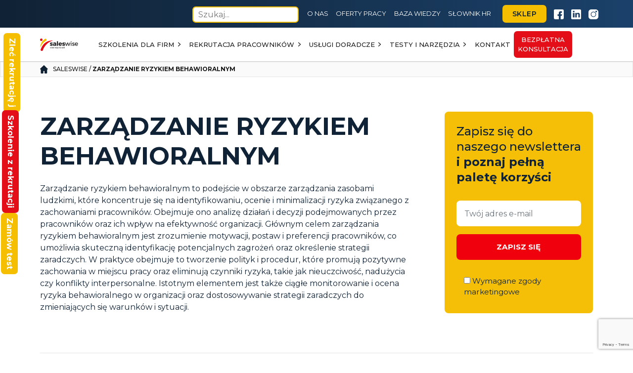

--- FILE ---
content_type: text/html; charset=UTF-8
request_url: https://saleswise.pl/slownik-hr/zarzadzanie-ryzykiem-behawioralnym/
body_size: 30479
content:
<!DOCTYPE html>
<html lang="pl-PL">

<head>

    <meta charset="UTF-8">
    <meta name="viewport" content="width=device-width, initial-scale=1">
    <meta http-equiv="X-UA-Compatible" content="IE=edge">
	<meta name="google-site-verification" content="RPWMTXFdWlBADOiR8qsKbdlFfjSRw9u_ynif7YTXSrY" />
    <link rel="profile" href="http://gmpg.org/xfn/11">
    <link rel="preload" href="https://saleswise.pl/wp-content/themes/webvist/preload/fontawesome-webfont.woff2">
    <link rel="preload" href="https://saleswise.pl/wp-content/themes/webvist/preload/icomoon.woff">
    <meta name='robots' content='index, follow, max-image-preview:large, max-snippet:-1, max-video-preview:-1' />
<script data-minify="1" id="cookieyes" type="text/javascript" src="https://saleswise.pl/wp-content/cache/min/1/client_data/20bf1f0b1daad783c9908289d93fa263/script.js?ver=1767015901" data-rocket-defer defer></script>
<!-- Google Tag Manager for WordPress by gtm4wp.com -->
<script data-cfasync="false" data-pagespeed-no-defer>
	var gtm4wp_datalayer_name = "dataLayer";
	var dataLayer = dataLayer || [];
</script>
<!-- End Google Tag Manager for WordPress by gtm4wp.com -->
	<!-- This site is optimized with the Yoast SEO plugin v26.7 - https://yoast.com/wordpress/plugins/seo/ -->
	<title>Zarządzanie ryzykiem behawioralnym - Agencja HR Saleswise.pl - rekrutacje i szkolenia dla firm</title>
<link data-rocket-preload as="style" href="https://fonts.googleapis.com/css2?family=Montserrat:ital,wght@0,100;0,200;0,300;0,400;0,500;0,600;0,700;0,800;0,900;1,100;1,200;1,300;1,400;1,500;1,600;1,700;1,800;1,900&#038;display=swap" rel="preload">
<link data-rocket-preload as="style" href="https://fonts.googleapis.com/css?family=Montserrat%3Ainherit%2C400%7CDosis%3Ainherit%2C400&#038;subset=latin%2Clatin-ext&#038;display=swap" rel="preload">
<link href="https://fonts.googleapis.com/css2?family=Montserrat:ital,wght@0,100;0,200;0,300;0,400;0,500;0,600;0,700;0,800;0,900;1,100;1,200;1,300;1,400;1,500;1,600;1,700;1,800;1,900&#038;display=swap" media="print" onload="this.media=&#039;all&#039;" rel="stylesheet">
<noscript data-wpr-hosted-gf-parameters=""><link rel="stylesheet" href="https://fonts.googleapis.com/css2?family=Montserrat:ital,wght@0,100;0,200;0,300;0,400;0,500;0,600;0,700;0,800;0,900;1,100;1,200;1,300;1,400;1,500;1,600;1,700;1,800;1,900&#038;display=swap"></noscript>
<link href="https://fonts.googleapis.com/css?family=Montserrat%3Ainherit%2C400%7CDosis%3Ainherit%2C400&#038;subset=latin%2Clatin-ext&#038;display=swap" media="print" onload="this.media=&#039;all&#039;" rel="stylesheet">
<noscript data-wpr-hosted-gf-parameters=""><link rel="stylesheet" href="https://fonts.googleapis.com/css?family=Montserrat%3Ainherit%2C400%7CDosis%3Ainherit%2C400&#038;subset=latin%2Clatin-ext&#038;display=swap"></noscript>
	<link rel="canonical" href="https://saleswise.pl/slownik-hr/zarzadzanie-ryzykiem-behawioralnym/" />
	<meta property="og:locale" content="pl_PL" />
	<meta property="og:type" content="article" />
	<meta property="og:title" content="Zarządzanie ryzykiem behawioralnym - Agencja HR Saleswise.pl - rekrutacje i szkolenia dla firm" />
	<meta property="og:description" content="Zarządzanie ryzykiem behawioralnym to podejście w obszarze zarządzania zasobami ludzkimi, które koncentruje się na identyfikowaniu, ocenie i minimalizacji ryzyka związanego z zachowaniami pracowników. Obejmuje ono analizę działań i decyzji podejmowanych przez pracowników oraz ich wpływ na efektywność organizacji. Głównym celem zarządzania ryzykiem behawioralnym jest zrozumienie motywacji, postaw i preferencji pracowników, co umożliwia skuteczną identyfikację potencjalnych [&hellip;]" />
	<meta property="og:url" content="https://saleswise.pl/slownik-hr/zarzadzanie-ryzykiem-behawioralnym/" />
	<meta property="og:site_name" content="Agencja HR Saleswise.pl - rekrutacje i szkolenia dla firm" />
	<meta name="twitter:card" content="summary_large_image" />
	<meta name="twitter:label1" content="Szacowany czas czytania" />
	<meta name="twitter:data1" content="1 minuta" />
	<script type="application/ld+json" class="yoast-schema-graph">{"@context":"https://schema.org","@graph":[{"@type":"WebPage","@id":"https://saleswise.pl/slownik-hr/zarzadzanie-ryzykiem-behawioralnym/","url":"https://saleswise.pl/slownik-hr/zarzadzanie-ryzykiem-behawioralnym/","name":"Zarządzanie ryzykiem behawioralnym - Agencja HR Saleswise.pl - rekrutacje i szkolenia dla firm","isPartOf":{"@id":"https://saleswise.pl/#website"},"datePublished":"2024-02-21T09:49:32+00:00","breadcrumb":{"@id":"https://saleswise.pl/slownik-hr/zarzadzanie-ryzykiem-behawioralnym/#breadcrumb"},"inLanguage":"pl-PL","potentialAction":[{"@type":"ReadAction","target":["https://saleswise.pl/slownik-hr/zarzadzanie-ryzykiem-behawioralnym/"]}]},{"@type":"BreadcrumbList","@id":"https://saleswise.pl/slownik-hr/zarzadzanie-ryzykiem-behawioralnym/#breadcrumb","itemListElement":[{"@type":"ListItem","position":1,"name":"Saleswise","item":"https://saleswise.pl/"},{"@type":"ListItem","position":2,"name":"Zarządzanie ryzykiem behawioralnym"}]},{"@type":"WebSite","@id":"https://saleswise.pl/#website","url":"https://saleswise.pl/","name":"Agencja HR Saleswise.pl - rekrutacje i szkolenia dla firm","description":"Saleswise.pl to nowoczesna agencja rekrutacyjno-szkoleniowa. Kompleksowe usługi i skuteczny outsourcing w zakresie HR dla Twojej firmy!","potentialAction":[{"@type":"SearchAction","target":{"@type":"EntryPoint","urlTemplate":"https://saleswise.pl/?s={search_term_string}"},"query-input":{"@type":"PropertyValueSpecification","valueRequired":true,"valueName":"search_term_string"}}],"inLanguage":"pl-PL"}]}</script>
	<!-- / Yoast SEO plugin. -->


<link rel='dns-prefetch' href='//fonts.googleapis.com' />
<link href='https://fonts.gstatic.com' crossorigin rel='preconnect' />
<link rel="alternate" title="oEmbed (JSON)" type="application/json+oembed" href="https://saleswise.pl/wp-json/oembed/1.0/embed?url=https%3A%2F%2Fsaleswise.pl%2Fslownik-hr%2Fzarzadzanie-ryzykiem-behawioralnym%2F" />
<link rel="alternate" title="oEmbed (XML)" type="text/xml+oembed" href="https://saleswise.pl/wp-json/oembed/1.0/embed?url=https%3A%2F%2Fsaleswise.pl%2Fslownik-hr%2Fzarzadzanie-ryzykiem-behawioralnym%2F&#038;format=xml" />
<style id='wp-img-auto-sizes-contain-inline-css' type='text/css'>
img:is([sizes=auto i],[sizes^="auto," i]){contain-intrinsic-size:3000px 1500px}
/*# sourceURL=wp-img-auto-sizes-contain-inline-css */
</style>
<style id='wp-block-library-inline-css' type='text/css'>
:root{--wp-block-synced-color:#7a00df;--wp-block-synced-color--rgb:122,0,223;--wp-bound-block-color:var(--wp-block-synced-color);--wp-editor-canvas-background:#ddd;--wp-admin-theme-color:#007cba;--wp-admin-theme-color--rgb:0,124,186;--wp-admin-theme-color-darker-10:#006ba1;--wp-admin-theme-color-darker-10--rgb:0,107,160.5;--wp-admin-theme-color-darker-20:#005a87;--wp-admin-theme-color-darker-20--rgb:0,90,135;--wp-admin-border-width-focus:2px}@media (min-resolution:192dpi){:root{--wp-admin-border-width-focus:1.5px}}.wp-element-button{cursor:pointer}:root .has-very-light-gray-background-color{background-color:#eee}:root .has-very-dark-gray-background-color{background-color:#313131}:root .has-very-light-gray-color{color:#eee}:root .has-very-dark-gray-color{color:#313131}:root .has-vivid-green-cyan-to-vivid-cyan-blue-gradient-background{background:linear-gradient(135deg,#00d084,#0693e3)}:root .has-purple-crush-gradient-background{background:linear-gradient(135deg,#34e2e4,#4721fb 50%,#ab1dfe)}:root .has-hazy-dawn-gradient-background{background:linear-gradient(135deg,#faaca8,#dad0ec)}:root .has-subdued-olive-gradient-background{background:linear-gradient(135deg,#fafae1,#67a671)}:root .has-atomic-cream-gradient-background{background:linear-gradient(135deg,#fdd79a,#004a59)}:root .has-nightshade-gradient-background{background:linear-gradient(135deg,#330968,#31cdcf)}:root .has-midnight-gradient-background{background:linear-gradient(135deg,#020381,#2874fc)}:root{--wp--preset--font-size--normal:16px;--wp--preset--font-size--huge:42px}.has-regular-font-size{font-size:1em}.has-larger-font-size{font-size:2.625em}.has-normal-font-size{font-size:var(--wp--preset--font-size--normal)}.has-huge-font-size{font-size:var(--wp--preset--font-size--huge)}.has-text-align-center{text-align:center}.has-text-align-left{text-align:left}.has-text-align-right{text-align:right}.has-fit-text{white-space:nowrap!important}#end-resizable-editor-section{display:none}.aligncenter{clear:both}.items-justified-left{justify-content:flex-start}.items-justified-center{justify-content:center}.items-justified-right{justify-content:flex-end}.items-justified-space-between{justify-content:space-between}.screen-reader-text{border:0;clip-path:inset(50%);height:1px;margin:-1px;overflow:hidden;padding:0;position:absolute;width:1px;word-wrap:normal!important}.screen-reader-text:focus{background-color:#ddd;clip-path:none;color:#444;display:block;font-size:1em;height:auto;left:5px;line-height:normal;padding:15px 23px 14px;text-decoration:none;top:5px;width:auto;z-index:100000}html :where(.has-border-color){border-style:solid}html :where([style*=border-top-color]){border-top-style:solid}html :where([style*=border-right-color]){border-right-style:solid}html :where([style*=border-bottom-color]){border-bottom-style:solid}html :where([style*=border-left-color]){border-left-style:solid}html :where([style*=border-width]){border-style:solid}html :where([style*=border-top-width]){border-top-style:solid}html :where([style*=border-right-width]){border-right-style:solid}html :where([style*=border-bottom-width]){border-bottom-style:solid}html :where([style*=border-left-width]){border-left-style:solid}html :where(img[class*=wp-image-]){height:auto;max-width:100%}:where(figure){margin:0 0 1em}html :where(.is-position-sticky){--wp-admin--admin-bar--position-offset:var(--wp-admin--admin-bar--height,0px)}@media screen and (max-width:600px){html :where(.is-position-sticky){--wp-admin--admin-bar--position-offset:0px}}

/*# sourceURL=wp-block-library-inline-css */
</style><style id='wp-block-paragraph-inline-css' type='text/css'>
.is-small-text{font-size:.875em}.is-regular-text{font-size:1em}.is-large-text{font-size:2.25em}.is-larger-text{font-size:3em}.has-drop-cap:not(:focus):first-letter{float:left;font-size:8.4em;font-style:normal;font-weight:100;line-height:.68;margin:.05em .1em 0 0;text-transform:uppercase}body.rtl .has-drop-cap:not(:focus):first-letter{float:none;margin-left:.1em}p.has-drop-cap.has-background{overflow:hidden}:root :where(p.has-background){padding:1.25em 2.375em}:where(p.has-text-color:not(.has-link-color)) a{color:inherit}p.has-text-align-left[style*="writing-mode:vertical-lr"],p.has-text-align-right[style*="writing-mode:vertical-rl"]{rotate:180deg}
/*# sourceURL=https://saleswise.pl/wp-includes/blocks/paragraph/style.min.css */
</style>
<style id='wp-block-verse-inline-css' type='text/css'>
pre.wp-block-verse{overflow:auto;white-space:pre-wrap}:where(pre.wp-block-verse){font-family:inherit}
/*# sourceURL=https://saleswise.pl/wp-includes/blocks/verse/style.min.css */
</style>
<style id='global-styles-inline-css' type='text/css'>
:root{--wp--preset--aspect-ratio--square: 1;--wp--preset--aspect-ratio--4-3: 4/3;--wp--preset--aspect-ratio--3-4: 3/4;--wp--preset--aspect-ratio--3-2: 3/2;--wp--preset--aspect-ratio--2-3: 2/3;--wp--preset--aspect-ratio--16-9: 16/9;--wp--preset--aspect-ratio--9-16: 9/16;--wp--preset--color--black: #000000;--wp--preset--color--cyan-bluish-gray: #abb8c3;--wp--preset--color--white: #ffffff;--wp--preset--color--pale-pink: #f78da7;--wp--preset--color--vivid-red: #cf2e2e;--wp--preset--color--luminous-vivid-orange: #ff6900;--wp--preset--color--luminous-vivid-amber: #fcb900;--wp--preset--color--light-green-cyan: #7bdcb5;--wp--preset--color--vivid-green-cyan: #00d084;--wp--preset--color--pale-cyan-blue: #8ed1fc;--wp--preset--color--vivid-cyan-blue: #0693e3;--wp--preset--color--vivid-purple: #9b51e0;--wp--preset--gradient--vivid-cyan-blue-to-vivid-purple: linear-gradient(135deg,rgb(6,147,227) 0%,rgb(155,81,224) 100%);--wp--preset--gradient--light-green-cyan-to-vivid-green-cyan: linear-gradient(135deg,rgb(122,220,180) 0%,rgb(0,208,130) 100%);--wp--preset--gradient--luminous-vivid-amber-to-luminous-vivid-orange: linear-gradient(135deg,rgb(252,185,0) 0%,rgb(255,105,0) 100%);--wp--preset--gradient--luminous-vivid-orange-to-vivid-red: linear-gradient(135deg,rgb(255,105,0) 0%,rgb(207,46,46) 100%);--wp--preset--gradient--very-light-gray-to-cyan-bluish-gray: linear-gradient(135deg,rgb(238,238,238) 0%,rgb(169,184,195) 100%);--wp--preset--gradient--cool-to-warm-spectrum: linear-gradient(135deg,rgb(74,234,220) 0%,rgb(151,120,209) 20%,rgb(207,42,186) 40%,rgb(238,44,130) 60%,rgb(251,105,98) 80%,rgb(254,248,76) 100%);--wp--preset--gradient--blush-light-purple: linear-gradient(135deg,rgb(255,206,236) 0%,rgb(152,150,240) 100%);--wp--preset--gradient--blush-bordeaux: linear-gradient(135deg,rgb(254,205,165) 0%,rgb(254,45,45) 50%,rgb(107,0,62) 100%);--wp--preset--gradient--luminous-dusk: linear-gradient(135deg,rgb(255,203,112) 0%,rgb(199,81,192) 50%,rgb(65,88,208) 100%);--wp--preset--gradient--pale-ocean: linear-gradient(135deg,rgb(255,245,203) 0%,rgb(182,227,212) 50%,rgb(51,167,181) 100%);--wp--preset--gradient--electric-grass: linear-gradient(135deg,rgb(202,248,128) 0%,rgb(113,206,126) 100%);--wp--preset--gradient--midnight: linear-gradient(135deg,rgb(2,3,129) 0%,rgb(40,116,252) 100%);--wp--preset--font-size--small: 13px;--wp--preset--font-size--medium: 20px;--wp--preset--font-size--large: 36px;--wp--preset--font-size--x-large: 42px;--wp--preset--spacing--20: 0.44rem;--wp--preset--spacing--30: 0.67rem;--wp--preset--spacing--40: 1rem;--wp--preset--spacing--50: 1.5rem;--wp--preset--spacing--60: 2.25rem;--wp--preset--spacing--70: 3.38rem;--wp--preset--spacing--80: 5.06rem;--wp--preset--shadow--natural: 6px 6px 9px rgba(0, 0, 0, 0.2);--wp--preset--shadow--deep: 12px 12px 50px rgba(0, 0, 0, 0.4);--wp--preset--shadow--sharp: 6px 6px 0px rgba(0, 0, 0, 0.2);--wp--preset--shadow--outlined: 6px 6px 0px -3px rgb(255, 255, 255), 6px 6px rgb(0, 0, 0);--wp--preset--shadow--crisp: 6px 6px 0px rgb(0, 0, 0);}:where(.is-layout-flex){gap: 0.5em;}:where(.is-layout-grid){gap: 0.5em;}body .is-layout-flex{display: flex;}.is-layout-flex{flex-wrap: wrap;align-items: center;}.is-layout-flex > :is(*, div){margin: 0;}body .is-layout-grid{display: grid;}.is-layout-grid > :is(*, div){margin: 0;}:where(.wp-block-columns.is-layout-flex){gap: 2em;}:where(.wp-block-columns.is-layout-grid){gap: 2em;}:where(.wp-block-post-template.is-layout-flex){gap: 1.25em;}:where(.wp-block-post-template.is-layout-grid){gap: 1.25em;}.has-black-color{color: var(--wp--preset--color--black) !important;}.has-cyan-bluish-gray-color{color: var(--wp--preset--color--cyan-bluish-gray) !important;}.has-white-color{color: var(--wp--preset--color--white) !important;}.has-pale-pink-color{color: var(--wp--preset--color--pale-pink) !important;}.has-vivid-red-color{color: var(--wp--preset--color--vivid-red) !important;}.has-luminous-vivid-orange-color{color: var(--wp--preset--color--luminous-vivid-orange) !important;}.has-luminous-vivid-amber-color{color: var(--wp--preset--color--luminous-vivid-amber) !important;}.has-light-green-cyan-color{color: var(--wp--preset--color--light-green-cyan) !important;}.has-vivid-green-cyan-color{color: var(--wp--preset--color--vivid-green-cyan) !important;}.has-pale-cyan-blue-color{color: var(--wp--preset--color--pale-cyan-blue) !important;}.has-vivid-cyan-blue-color{color: var(--wp--preset--color--vivid-cyan-blue) !important;}.has-vivid-purple-color{color: var(--wp--preset--color--vivid-purple) !important;}.has-black-background-color{background-color: var(--wp--preset--color--black) !important;}.has-cyan-bluish-gray-background-color{background-color: var(--wp--preset--color--cyan-bluish-gray) !important;}.has-white-background-color{background-color: var(--wp--preset--color--white) !important;}.has-pale-pink-background-color{background-color: var(--wp--preset--color--pale-pink) !important;}.has-vivid-red-background-color{background-color: var(--wp--preset--color--vivid-red) !important;}.has-luminous-vivid-orange-background-color{background-color: var(--wp--preset--color--luminous-vivid-orange) !important;}.has-luminous-vivid-amber-background-color{background-color: var(--wp--preset--color--luminous-vivid-amber) !important;}.has-light-green-cyan-background-color{background-color: var(--wp--preset--color--light-green-cyan) !important;}.has-vivid-green-cyan-background-color{background-color: var(--wp--preset--color--vivid-green-cyan) !important;}.has-pale-cyan-blue-background-color{background-color: var(--wp--preset--color--pale-cyan-blue) !important;}.has-vivid-cyan-blue-background-color{background-color: var(--wp--preset--color--vivid-cyan-blue) !important;}.has-vivid-purple-background-color{background-color: var(--wp--preset--color--vivid-purple) !important;}.has-black-border-color{border-color: var(--wp--preset--color--black) !important;}.has-cyan-bluish-gray-border-color{border-color: var(--wp--preset--color--cyan-bluish-gray) !important;}.has-white-border-color{border-color: var(--wp--preset--color--white) !important;}.has-pale-pink-border-color{border-color: var(--wp--preset--color--pale-pink) !important;}.has-vivid-red-border-color{border-color: var(--wp--preset--color--vivid-red) !important;}.has-luminous-vivid-orange-border-color{border-color: var(--wp--preset--color--luminous-vivid-orange) !important;}.has-luminous-vivid-amber-border-color{border-color: var(--wp--preset--color--luminous-vivid-amber) !important;}.has-light-green-cyan-border-color{border-color: var(--wp--preset--color--light-green-cyan) !important;}.has-vivid-green-cyan-border-color{border-color: var(--wp--preset--color--vivid-green-cyan) !important;}.has-pale-cyan-blue-border-color{border-color: var(--wp--preset--color--pale-cyan-blue) !important;}.has-vivid-cyan-blue-border-color{border-color: var(--wp--preset--color--vivid-cyan-blue) !important;}.has-vivid-purple-border-color{border-color: var(--wp--preset--color--vivid-purple) !important;}.has-vivid-cyan-blue-to-vivid-purple-gradient-background{background: var(--wp--preset--gradient--vivid-cyan-blue-to-vivid-purple) !important;}.has-light-green-cyan-to-vivid-green-cyan-gradient-background{background: var(--wp--preset--gradient--light-green-cyan-to-vivid-green-cyan) !important;}.has-luminous-vivid-amber-to-luminous-vivid-orange-gradient-background{background: var(--wp--preset--gradient--luminous-vivid-amber-to-luminous-vivid-orange) !important;}.has-luminous-vivid-orange-to-vivid-red-gradient-background{background: var(--wp--preset--gradient--luminous-vivid-orange-to-vivid-red) !important;}.has-very-light-gray-to-cyan-bluish-gray-gradient-background{background: var(--wp--preset--gradient--very-light-gray-to-cyan-bluish-gray) !important;}.has-cool-to-warm-spectrum-gradient-background{background: var(--wp--preset--gradient--cool-to-warm-spectrum) !important;}.has-blush-light-purple-gradient-background{background: var(--wp--preset--gradient--blush-light-purple) !important;}.has-blush-bordeaux-gradient-background{background: var(--wp--preset--gradient--blush-bordeaux) !important;}.has-luminous-dusk-gradient-background{background: var(--wp--preset--gradient--luminous-dusk) !important;}.has-pale-ocean-gradient-background{background: var(--wp--preset--gradient--pale-ocean) !important;}.has-electric-grass-gradient-background{background: var(--wp--preset--gradient--electric-grass) !important;}.has-midnight-gradient-background{background: var(--wp--preset--gradient--midnight) !important;}.has-small-font-size{font-size: var(--wp--preset--font-size--small) !important;}.has-medium-font-size{font-size: var(--wp--preset--font-size--medium) !important;}.has-large-font-size{font-size: var(--wp--preset--font-size--large) !important;}.has-x-large-font-size{font-size: var(--wp--preset--font-size--x-large) !important;}
/*# sourceURL=global-styles-inline-css */
</style>

<style id='classic-theme-styles-inline-css' type='text/css'>
/*! This file is auto-generated */
.wp-block-button__link{color:#fff;background-color:#32373c;border-radius:9999px;box-shadow:none;text-decoration:none;padding:calc(.667em + 2px) calc(1.333em + 2px);font-size:1.125em}.wp-block-file__button{background:#32373c;color:#fff;text-decoration:none}
/*# sourceURL=/wp-includes/css/classic-themes.min.css */
</style>
<link rel='stylesheet' id='wp-components-css' href='https://saleswise.pl/wp-includes/css/dist/components/style.min.css?ver=6.9' type='text/css' media='all' />
<link rel='stylesheet' id='wp-preferences-css' href='https://saleswise.pl/wp-includes/css/dist/preferences/style.min.css?ver=6.9' type='text/css' media='all' />
<link rel='stylesheet' id='wp-block-editor-css' href='https://saleswise.pl/wp-includes/css/dist/block-editor/style.min.css?ver=6.9' type='text/css' media='all' />
<link data-minify="1" rel='stylesheet' id='popup-maker-block-library-style-css' href='https://saleswise.pl/wp-content/cache/min/1/wp-content/plugins/popup-maker/dist/packages/block-library-style.css?ver=1767015901' type='text/css' media='all' />
<link rel='stylesheet' id='wp-bootstrap-starter-bootstrap-css-css' href='https://saleswise.pl/wp-content/themes/webvist/inc/assets/css/bootstrap5/bootstrap.min.css?ver=6.9' type='text/css' media='all' />
<link data-minify="1" rel='stylesheet' id='wp-bootstrap-starter-fontawesome-cdn-css' href='https://saleswise.pl/wp-content/cache/min/1/wp-content/themes/webvist/inc/assets/css/fontawesome.min.css?ver=1767015901' type='text/css' media='all' />
<link data-minify="1" rel='stylesheet' id='wp-bootstrap-starter-style-css' href='https://saleswise.pl/wp-content/cache/min/1/wp-content/themes/webvist/style.css?ver=1767015901' type='text/css' media='all' />
<link data-minify="1" rel='stylesheet' id='slick-css' href='https://saleswise.pl/wp-content/cache/min/1/wp-content/themes/webvist/inc/assets/css/slick/slick-theme.css?ver=1767015901' type='text/css' media='all' />
<link data-minify="1" rel='stylesheet' id='ul-select-css' href='https://saleswise.pl/wp-content/cache/min/1/wp-content/themes/webvist/inc/assets/css/ul-select/ul-select.css?ver=1767015901' type='text/css' media='all' />
<link data-minify="1" rel='stylesheet' id='mm-compiled-options-mobmenu-css' href='https://saleswise.pl/wp-content/cache/min/1/wp-content/uploads/dynamic-mobmenu.css?ver=1767015901' type='text/css' media='all' />


<link data-minify="1" rel='stylesheet' id='cssmobmenu-icons-css' href='https://saleswise.pl/wp-content/cache/min/1/wp-content/plugins/mobile-menu/includes/css/mobmenu-icons.css?ver=1767015901' type='text/css' media='all' />
<link data-minify="1" rel='stylesheet' id='cssmobmenu-css' href='https://saleswise.pl/wp-content/cache/min/1/wp-content/plugins/mobile-menu/includes/css/mobmenu.css?ver=1767015901' type='text/css' media='all' />
<style id='rocket-lazyload-inline-css' type='text/css'>
.rll-youtube-player{position:relative;padding-bottom:56.23%;height:0;overflow:hidden;max-width:100%;}.rll-youtube-player:focus-within{outline: 2px solid currentColor;outline-offset: 5px;}.rll-youtube-player iframe{position:absolute;top:0;left:0;width:100%;height:100%;z-index:100;background:0 0}.rll-youtube-player img{bottom:0;display:block;left:0;margin:auto;max-width:100%;width:100%;position:absolute;right:0;top:0;border:none;height:auto;-webkit-transition:.4s all;-moz-transition:.4s all;transition:.4s all}.rll-youtube-player img:hover{-webkit-filter:brightness(75%)}.rll-youtube-player .play{height:100%;width:100%;left:0;top:0;position:absolute;background:url(https://saleswise.pl/wp-content/plugins/wp-rocket/assets/img/youtube.png) no-repeat center;background-color: transparent !important;cursor:pointer;border:none;}
/*# sourceURL=rocket-lazyload-inline-css */
</style>
<script type="text/javascript" src="https://saleswise.pl/wp-includes/js/jquery/jquery.min.js?ver=3.7.1" id="jquery-core-js" data-rocket-defer defer></script>
<script type="text/javascript" src="https://saleswise.pl/wp-includes/js/jquery/jquery-migrate.min.js?ver=3.4.1" id="jquery-migrate-js" data-rocket-defer defer></script>
<script data-minify="1" type="text/javascript" src="https://saleswise.pl/wp-content/cache/min/1/wp-content/plugins/mobile-menu/includes/js/mobmenu.js?ver=1767015901" id="mobmenujs-js" data-rocket-defer defer></script>
<link rel="https://api.w.org/" href="https://saleswise.pl/wp-json/" /><link rel="alternate" title="JSON" type="application/json" href="https://saleswise.pl/wp-json/wp/v2/slownik-hr/10299" />		<script type="text/javascript">
            var ajaxurl = 'https://saleswise.pl/wp-admin/admin-ajax.php';
		</script>
		<script type="text/javascript">
(function(url){
	if(/(?:Chrome\/26\.0\.1410\.63 Safari\/537\.31|WordfenceTestMonBot)/.test(navigator.userAgent)){ return; }
	var addEvent = function(evt, handler) {
		if (window.addEventListener) {
			document.addEventListener(evt, handler, false);
		} else if (window.attachEvent) {
			document.attachEvent('on' + evt, handler);
		}
	};
	var removeEvent = function(evt, handler) {
		if (window.removeEventListener) {
			document.removeEventListener(evt, handler, false);
		} else if (window.detachEvent) {
			document.detachEvent('on' + evt, handler);
		}
	};
	var evts = 'contextmenu dblclick drag dragend dragenter dragleave dragover dragstart drop keydown keypress keyup mousedown mousemove mouseout mouseover mouseup mousewheel scroll'.split(' ');
	var logHuman = function() {
		if (window.wfLogHumanRan) { return; }
		window.wfLogHumanRan = true;
		var wfscr = document.createElement('script');
		wfscr.type = 'text/javascript';
		wfscr.async = true;
		wfscr.src = url + '&r=' + Math.random();
		(document.getElementsByTagName('head')[0]||document.getElementsByTagName('body')[0]).appendChild(wfscr);
		for (var i = 0; i < evts.length; i++) {
			removeEvent(evts[i], logHuman);
		}
	};
	for (var i = 0; i < evts.length; i++) {
		addEvent(evts[i], logHuman);
	}
})('//saleswise.pl/?wordfence_lh=1&hid=8E30EB9B846D17D8C5ABDC14EF175199');
</script>
<!-- Google Tag Manager for WordPress by gtm4wp.com -->
<!-- GTM Container placement set to automatic -->
<script data-cfasync="false" data-pagespeed-no-defer>
	var dataLayer_content = {"pagePostType":"slownik-hr","pagePostType2":"single-slownik-hr","pagePostAuthor":"Natalia Pieróg"};
	dataLayer.push( dataLayer_content );
</script>
<script data-cfasync="false" data-pagespeed-no-defer>
(function(w,d,s,l,i){w[l]=w[l]||[];w[l].push({'gtm.start':
new Date().getTime(),event:'gtm.js'});var f=d.getElementsByTagName(s)[0],
j=d.createElement(s),dl=l!='dataLayer'?'&l='+l:'';j.async=true;j.src=
'//www.googletagmanager.com/gtm.js?id='+i+dl;f.parentNode.insertBefore(j,f);
})(window,document,'script','dataLayer','GTM-TLW6R49');
</script>
<!-- End Google Tag Manager for WordPress by gtm4wp.com -->
		<script>
		(function(h,o,t,j,a,r){
			h.hj=h.hj||function(){(h.hj.q=h.hj.q||[]).push(arguments)};
			h._hjSettings={hjid:3248111,hjsv:5};
			a=o.getElementsByTagName('head')[0];
			r=o.createElement('script');r.async=1;
			r.src=t+h._hjSettings.hjid+j+h._hjSettings.hjsv;
			a.appendChild(r);
		})(window,document,'//static.hotjar.com/c/hotjar-','.js?sv=');
		</script>
		<link rel="pingback" href="https://saleswise.pl/xmlrpc.php">    <style type="text/css">
        #page-sub-header { background: #fff; }
    </style>
    <link rel="icon" href="https://saleswise.pl/wp-content/uploads/2022/04/fav-icon-100x100.png" sizes="32x32" />
<link rel="icon" href="https://saleswise.pl/wp-content/uploads/2022/04/fav-icon.png" sizes="192x192" />
<link rel="apple-touch-icon" href="https://saleswise.pl/wp-content/uploads/2022/04/fav-icon.png" />
<meta name="msapplication-TileImage" content="https://saleswise.pl/wp-content/uploads/2022/04/fav-icon.png" />
		<style type="text/css" id="wp-custom-css">
			@media (max-width: 768px) {
.active__recruitment_new .recruitment__type--description p{margin-bottom:1em}
.active__recruitment_new .recruitment__type--description img{margin-bottom:5.5em}
}

.search-bar-desktop{display:none}
#IMS_search{margin-top:2px}
#IMS_search input[type=text]{color:#000;margin-right:10px;padding:5px 10px;border:2px solid #F5BF00;-webki-border-radius:7px;-moz-border-radius:7px;border-radius:7px}

#IMS_search input[type=submit]{display:none}

#IMS-rekrutacja{top:130px;left:-56px;background:#F5BF00}

#IMS-szkolenie{top:310px;left:-83px;background:#E30E18}

#IMS-rekrutacja, #IMS-szkolenie{z-index:99999999;position:fixed;padding:5px 10px;font-weight:bold;color:#fff;-webkit-transform:rotate(90deg);-moz-transform:rotate(90deg);-o-transform:rotate(90deg);-ms-transform:rotate(90deg);transform:rotate(90deg);-webkit-border-radius:7px;-moz-border-radius:7px;border-radius:7px}

.pum-close{top:5px !important;right:5px !important;width:32px !important;height:32px !important;color:#f00 !important;background:#eee !important;border:none !important;-webkit-border-radius:7px !important;-moz-border-radius:7px !important;border-radius:7px !important;box-shadow:none !important}


@media only screen and (max-width:1200px){
	#IMS-rekrutacja, #IMS-szkolenie{display:none}
}
		</style>
		<noscript><style id="rocket-lazyload-nojs-css">.rll-youtube-player, [data-lazy-src]{display:none !important;}</style></noscript>    
    <link data-minify="1" rel="stylesheet" href="https://saleswise.pl/wp-content/cache/min/1/releases/v5.7.2/css/all.css?ver=1767015901" crossorigin="anonymous">
    <link data-minify="1" rel="stylesheet" type="text/css" href="https://saleswise.pl/wp-content/cache/min/1/wp-content/themes/webvist/slick/slick.css?ver=1767015901" />
    <link data-minify="1" rel="stylesheet" type="text/css" href="https://saleswise.pl/wp-content/cache/min/1/wp-content/themes/webvist/slick/slick-theme.css?ver=1767015901" />

    <style type="text/css">
        .btn-small-sn{
            font-size: 14px !important;
            padding: 6px 20px !important;
        }

        #IMS-testy{
            top:476px;
            left: -43px;
            background: #F5BF00;
        }

        #IMS-testy{
            z-index: 99999999;
            position: fixed;
            padding: 5px 10px;
            font-weight: bold;
            color: #fff;
            -webkit-transform: rotate(90deg);
            -moz-transform: rotate(90deg);
            -o-transform: rotate(90deg);
            -ms-transform: rotate(90deg);
            transform: rotate(90deg);
            -webkit-border-radius: 7px;
            -moz-border-radius: 7px;
            border-radius: 7px;
        }

        @media(max-width: 1200px){
            #IMS-testy{
                display: none;
            }
        }
    </style>
    <!-- Meta Pixel Code -->
    <script>
        ! function(f, b, e, v, n, t, s) {
            if (f.fbq) return;
            n = f.fbq = function() {
                n.callMethod ?
                    n.callMethod.apply(n, arguments) : n.queue.push(arguments)
            };
            if (!f._fbq) f._fbq = n;
            n.push = n;
            n.loaded = !0;
            n.version = '2.0';
            n.queue = [];
            t = b.createElement(e);
            t.async = !0;
            t.src = v;
            s = b.getElementsByTagName(e)[0];
            s.parentNode.insertBefore(t, s)
        }(window, document, 'script',
            'https://connect.facebook.net/en_US/fbevents.js');
        fbq('init', '389653939495293');
        fbq('track', 'PageView');
    </script>

    <script type="text/javascript">
        (function(c,l,a,r,i,t,y){
            c[a]=c[a]||function(){(c[a].q=c[a].q||[]).push(arguments)};
            t=l.createElement(r);t.async=1;t.src="https://www.clarity.ms/tag/"+i;
            y=l.getElementsByTagName(r)[0];y.parentNode.insertBefore(t,y);
        })(window, document, "clarity", "script", "qy8macd6zf");
    </script>
<link data-minify="1" rel='stylesheet' id='contact-form-7-css' href='https://saleswise.pl/wp-content/cache/min/1/wp-content/plugins/contact-form-7/includes/css/styles.css?ver=1767015901' type='text/css' media='all' />
<meta name="generator" content="WP Rocket 3.20.3" data-wpr-features="wpr_defer_js wpr_minify_js wpr_lazyload_images wpr_lazyload_iframes wpr_image_dimensions wpr_minify_css wpr_desktop" /></head>

<body class="wp-singular slownik-hr-template-default single single-slownik-hr postid-10299 wp-theme-webvist group-blog mob-menu-slideout-over">

    <a id="IMS-rekrutacja" href="https://saleswise.pl/kontakt/">Zleć rekrutację j</a>
    <a id="IMS-szkolenie" href="https://saleswise.pl/kontakt/">Szkolenie z rekrutacji</a>
    <a id="IMS-testy" href="https://sklep.saleswise.pl/sklep/#product-type-testy">Zamów test</a>

    <div data-rocket-location-hash="b94237c5508da8526e6e020f2be8b5f4" id="page" class="site position-relative">
        <a class="skip-link screen-reader-text" href="#content">Skip to content</a>
                    <header data-rocket-location-hash="454515a526e4f9d70358b9828a78255a" id="masthead" class="site-header navbar-static-top navbar-light" role="banner">
                <div class="navbar_dark_wrapper">
                    <div data-rocket-location-hash="40f22408a88335a0945fffe944caafc3" class="container">
                        <div class="row">
                            <div class="navbar_dark d-none d-lg-flex">
                                <div id="main-top" class="justify-content-end"><ul id="menu-navbartop" class="navbar-nav"><li id="menu-item-8715" class="menu-item menu-item-type-gs_sim menu-item-object-gs_sim menu-item-8715"><form id="IMS_search" method="get" action="https://saleswise.pl">
<input type="text" name="s" placeholder="Szukaj..." />
<input type="submit" name="submit" value="" />
</form></li>
<li id="menu-item-26" class="menu-item menu-item-type-post_type menu-item-object-page menu-item-26"><a href="https://saleswise.pl/o-nas/">O nas</a></li>
<li id="menu-item-27" class="menu-item menu-item-type-post_type menu-item-object-page menu-item-27"><a href="https://saleswise.pl/oferty-pracy/">Oferty pracy</a></li>
<li id="menu-item-25" class="menu-item menu-item-type-post_type menu-item-object-page current_page_parent menu-item-25"><a href="https://saleswise.pl/blog/">Baza wiedzy</a></li>
<li id="menu-item-10011" class="menu-item menu-item-type-post_type menu-item-object-page menu-item-10011"><a href="https://saleswise.pl/slownik-hr/">Słownik HR</a></li>
</ul></div>                                
                                <div class="shop-link-wrapper">
                                                                        <a href="https://sklep.saleswise.pl" class="button_yellow  btn-small-sn ms-3">Sklep</a>
                                </div>

                                                                    <div class="header_social_media_wrapper">
                                        
                                                                                            <div class="header_social_media">
                                                    <a href="https://www.facebook.com/salewisepl" rel="nofollow" target="_blank">
                                                        <img width="20" height="20" src="data:image/svg+xml,%3Csvg%20xmlns='http://www.w3.org/2000/svg'%20viewBox='0%200%2020%2020'%3E%3C/svg%3E" data-lazy-src="https://saleswise.pl/wp-content/uploads/2022/04/facebook_icon.svg" /><noscript><img width="20" height="20" src="https://saleswise.pl/wp-content/uploads/2022/04/facebook_icon.svg" /></noscript>
                                                    </a>
                                                </div>
                                            
                                        
                                                                                            <div class="header_social_media">
                                                    <a href="https://www.linkedin.com/company/salesconnector-powered-by-saleswise/?viewAsMember=true" rel="nofollow" target="_blank">
                                                        <img width="20" height="20" src="data:image/svg+xml,%3Csvg%20xmlns='http://www.w3.org/2000/svg'%20viewBox='0%200%2020%2020'%3E%3C/svg%3E" data-lazy-src="https://saleswise.pl/wp-content/uploads/2022/04/linkedin_icon.svg" /><noscript><img width="20" height="20" src="https://saleswise.pl/wp-content/uploads/2022/04/linkedin_icon.svg" /></noscript>
                                                    </a>
                                                </div>
                                            
                                        
                                                                                            <div class="header_social_media">
                                                    <a href="https://www.instagram.com/saleswise.pl/" rel="nofollow" target="_blank">
                                                        <img width="20" height="20" src="data:image/svg+xml,%3Csvg%20xmlns='http://www.w3.org/2000/svg'%20viewBox='0%200%2020%2020'%3E%3C/svg%3E" data-lazy-src="https://saleswise.pl/wp-content/uploads/2022/04/instagram_icon.svg" /><noscript><img width="20" height="20" src="https://saleswise.pl/wp-content/uploads/2022/04/instagram_icon.svg" /></noscript>
                                                    </a>
                                                </div>
                                            
                                                                            </div>
                                                            </div>
                        </div>
                    </div>
                </div>

                <div data-rocket-location-hash="a07ea42f7826adb30ee53f29399bc39c" class="container">
                    <div class="row">
                        <div class="col">
                            <div class="top__bar text-center py-3 d-lg-none">
                                <a href="https://saleswise.pl/bezplatna-konsultacja/" class="button_red">bezpłatna konsultacja</a>
                            </div>
                        </div>
                    </div>
                </div>

                <div data-rocket-location-hash="ca23f7c07336b7cf8c7766d2ffffc9d9" class="container">
                    <nav class="navbar navbar-expand-lg pt-0">
                        <div class="navbar-brand">
                                                            <a href="https://saleswise.pl/">
                                    <img width="180" height="58" src="data:image/svg+xml,%3Csvg%20xmlns='http://www.w3.org/2000/svg'%20viewBox='0%200%20180%2058'%3E%3C/svg%3E" alt="Agencja HR Saleswise.pl - rekrutacje i szkolenia dla firm" data-lazy-src="https://saleswise.pl/wp-content/uploads/2022/05/logo-sw-color.svg"><noscript><img width="180" height="58" src="https://saleswise.pl/wp-content/uploads/2022/05/logo-sw-color.svg" alt="Agencja HR Saleswise.pl - rekrutacje i szkolenia dla firm"></noscript>
                                </a>
                            
                        </div>

                        <button class="navbar-toggler" type="button" data-bs-toggle="collapse" data-bs-target="#mobile-nav" aria-controls="mobile-nav" aria-expanded="false" aria-label="Toggle navigation">
                            <span class="navbar-toggler-icon"></span>
                        </button>


                        <div class="search-form-mobile-menu"><form role="search" method="get" class="search-form" action="https://saleswise.pl/">
    <label>
        <input type="search" class="search-field form-control" placeholder="Search &hellip;" value="" name="s" title="Search for:">
    </label>
    <input type="submit" class="search-submit btn btn-default" value="Search">
</form>



</div>


                        <!--MOBILE NAV-->

                        <div data-rocket-location-hash="18437019115580ab5770e68c8817bd3e" class="mobile-menu-search-form"><form role="search" method="get" class="search-form" action="https://saleswise.pl/">
    <label>
        <input type="search" class="search-field form-control" placeholder="Search &hellip;" value="" name="s" title="Search for:">
    </label>
    <input type="submit" class="search-submit btn btn-default" value="Search">
</form>



</div>
    <div data-rocket-location-hash="b3a3a92fe1d2cecb2d562a344142f86e" class="header_social_media_wrapper sc_mobile">
        
                            <div class="header_social_media">
                    <a href="https://www.facebook.com/salewisepl" rel="nofollow" target="_blank">
                        <img width="22" height="22" src="data:image/svg+xml,%3Csvg%20xmlns='http://www.w3.org/2000/svg'%20viewBox='0%200%2022%2022'%3E%3C/svg%3E" data-lazy-src="https://saleswise.pl/wp-content/uploads/2022/04/facebook-1.svg" /><noscript><img width="22" height="22" src="https://saleswise.pl/wp-content/uploads/2022/04/facebook-1.svg" /></noscript>
                    </a>
                </div>
            
        
                            <div class="header_social_media">
                    <a href="https://www.linkedin.com/company/salesconnector-powered-by-saleswise/?viewAsMember=true" rel="nofollow" target="_blank">
                        <img width="24" height="24" src="data:image/svg+xml,%3Csvg%20xmlns='http://www.w3.org/2000/svg'%20viewBox='0%200%2024%2024'%3E%3C/svg%3E" data-lazy-src="https://saleswise.pl/wp-content/uploads/2022/04/linkedin-dark.svg" /><noscript><img width="24" height="24" src="https://saleswise.pl/wp-content/uploads/2022/04/linkedin-dark.svg" /></noscript>
                    </a>
                </div>
            
        
                            <div class="header_social_media">
                    <a href="https://www.instagram.com/saleswise.pl/" rel="nofollow" target="_blank">
                        <img width="22" height="22" src="data:image/svg+xml,%3Csvg%20xmlns='http://www.w3.org/2000/svg'%20viewBox='0%200%2022%2022'%3E%3C/svg%3E" data-lazy-src="https://saleswise.pl/wp-content/uploads/2022/04/instagram-dark.svg" /><noscript><img width="22" height="22" src="https://saleswise.pl/wp-content/uploads/2022/04/instagram-dark.svg" /></noscript>
                    </a>
                </div>
            
            </div>
<div id="mobile-nav" class="collapse navbar-collapse justify-content-end d-lg-none"><ul id="menu-menu-glowne-mobile" class="navbar-nav d-lg-none"><li itemscope="itemscope" itemtype="https://www.schema.org/SiteNavigationElement" id="menu-item-7466" class="mobile-menu-search-form menu-item menu-item-type-gs_sim menu-item-object-gs_sim menu-item-7466 nav-item"></li>
<li itemscope="itemscope" itemtype="https://www.schema.org/SiteNavigationElement" id="menu-item-5552" class="menu-item menu-item-type-post_type menu-item-object-page menu-item-has-children dropdown menu-item-5552 nav-item"><a href="https://saleswise.pl/szkolenia-dla-firm/" aria-haspopup="true" aria-expanded="false" class="dropdown-toggle nav-link" id="menu-item-dropdown-5552" data-bs-toggle="dropdown">SZKOLENIA DLA FIRM</a>
<ul class="dropdown-menu" aria-labelledby="menu-item-dropdown-5552" role="menu">
	<li itemscope="itemscope" itemtype="https://www.schema.org/SiteNavigationElement" id="menu-item-7545" class="menu-item menu-item-type-post_type menu-item-object-page menu-item-7545 nav-item"><a href="https://saleswise.pl/rodzaje-szkolen/" class="dropdown-item">JAK WYBRAĆ SZKOLENIE</a></li>
	<li itemscope="itemscope" itemtype="https://www.schema.org/SiteNavigationElement" id="menu-item-5679" class="menu-item menu-item-type-post_type menu-item-object-page menu-item-has-children dropdown menu-item-5679 nav-item"><a href="https://saleswise.pl/szkolenia-sprzedazowe/" class="dropdown-item">SZKOLENIA SPRZEDAŻOWE</a>
	<ul class="dropdown-menu" aria-labelledby="menu-item-dropdown-5552" role="menu">
		<li itemscope="itemscope" itemtype="https://www.schema.org/SiteNavigationElement" id="menu-item-7121" class="lvl3 menu-item menu-item-type-custom menu-item-object-custom menu-item-7121 nav-item"><a href="https://saleswise.pl/h2h-selling-system/" class="dropdown-item">Handlowiec 360 &#8211; H2H Selling System</a></li>
		<li itemscope="itemscope" itemtype="https://www.schema.org/SiteNavigationElement" id="menu-item-7122" class="lvl3 menu-item menu-item-type-custom menu-item-object-custom menu-item-7122 nav-item"><a href="https://saleswise.pl/budowanie-relacji-z-klientem-on-line/" class="dropdown-item">Budowanie relacji z klientem online</a></li>
		<li itemscope="itemscope" itemtype="https://www.schema.org/SiteNavigationElement" id="menu-item-7123" class="lvl3 menu-item menu-item-type-custom menu-item-object-custom menu-item-7123 nav-item"><a href="https://saleswise.pl/szkolenia-dla-firm/narzedzia-sprzedazowe/" class="dropdown-item">Narzędzia sprzedażowe</a></li>
		<li itemscope="itemscope" itemtype="https://www.schema.org/SiteNavigationElement" id="menu-item-7124" class="lvl3 menu-item menu-item-type-custom menu-item-object-custom menu-item-7124 nav-item"><a href="https://saleswise.pl/negocjacje-handlowe/" class="dropdown-item">Negocjacje handlowe</a></li>
		<li itemscope="itemscope" itemtype="https://www.schema.org/SiteNavigationElement" id="menu-item-7125" class="lvl3 menu-item menu-item-type-custom menu-item-object-custom menu-item-7125 nav-item"><a href="https://saleswise.pl/negocjacje-w-bizesie/" class="dropdown-item">Negocjacje w biznesie</a></li>
		<li itemscope="itemscope" itemtype="https://www.schema.org/SiteNavigationElement" id="menu-item-7126" class="lvl3 menu-item menu-item-type-custom menu-item-object-custom menu-item-7126 nav-item"><a href="https://saleswise.pl/negocjacje-win-win/" class="dropdown-item">Negocjacje win-win</a></li>
		<li itemscope="itemscope" itemtype="https://www.schema.org/SiteNavigationElement" id="menu-item-7127" class="lvl3 menu-item menu-item-type-custom menu-item-object-custom menu-item-7127 nav-item"><a href="https://saleswise.pl/obiekcje-klienta/" class="dropdown-item">Obiekcje klienta</a></li>
		<li itemscope="itemscope" itemtype="https://www.schema.org/SiteNavigationElement" id="menu-item-7128" class="lvl3 menu-item menu-item-type-custom menu-item-object-custom menu-item-7128 nav-item"><a href="https://saleswise.pl/rozmowa-handlowa-przez-telefon/" class="dropdown-item">Rozmowa handlowa przez telefon</a></li>
		<li itemscope="itemscope" itemtype="https://www.schema.org/SiteNavigationElement" id="menu-item-7129" class="lvl3 menu-item menu-item-type-custom menu-item-object-custom menu-item-7129 nav-item"><a href="https://saleswise.pl/skuteczna-komunikacja-z-klientem/" class="dropdown-item">Skuteczna komunikacja z klientem</a></li>
		<li itemscope="itemscope" itemtype="https://www.schema.org/SiteNavigationElement" id="menu-item-7130" class="lvl3 menu-item menu-item-type-custom menu-item-object-custom menu-item-7130 nav-item"><a href="https://saleswise.pl/skuteczna-sprzedaz-przez-telefon/" class="dropdown-item">Skuteczna sprzedaż przez telefon</a></li>
		<li itemscope="itemscope" itemtype="https://www.schema.org/SiteNavigationElement" id="menu-item-7131" class="lvl3 menu-item menu-item-type-custom menu-item-object-custom menu-item-7131 nav-item"><a href="https://saleswise.pl/skuteczna-sprzedaz-z-finalizacja/" class="dropdown-item">Skuteczna sprzedaż z finalizacją</a></li>
		<li itemscope="itemscope" itemtype="https://www.schema.org/SiteNavigationElement" id="menu-item-7132" class="lvl3 menu-item menu-item-type-custom menu-item-object-custom menu-item-7132 nav-item"><a href="https://saleswise.pl/typologia-klienta-a-narzedzia-sprzedazy/" class="dropdown-item">Typologia klienta i narzędzia sprzedaży</a></li>
		<li itemscope="itemscope" itemtype="https://www.schema.org/SiteNavigationElement" id="menu-item-7133" class="lvl3 menu-item menu-item-type-custom menu-item-object-custom menu-item-7133 nav-item"><a href="https://saleswise.pl/umawianie-spotkan-przez-telefon/" class="dropdown-item">Umawianie spotkań przez telefon</a></li>
		<li itemscope="itemscope" itemtype="https://www.schema.org/SiteNavigationElement" id="menu-item-7134" class="lvl3 menu-item menu-item-type-custom menu-item-object-custom menu-item-7134 nav-item"><a href="https://saleswise.pl/zaawansowane-techniki-sprzedazy/" class="dropdown-item">Zaawansowane techniki sprzedaży</a></li>
		<li itemscope="itemscope" itemtype="https://www.schema.org/SiteNavigationElement" id="menu-item-7135" class="lvl3 menu-item menu-item-type-custom menu-item-object-custom menu-item-7135 nav-item"><a href="https://saleswise.pl/zimne-telefony-a-budowanie-relacji-z-klientem/" class="dropdown-item">Zimne telefony z budowanie relacji z klientem</a></li>
	</ul>
</li>
	<li itemscope="itemscope" itemtype="https://www.schema.org/SiteNavigationElement" id="menu-item-5678" class="menu-item menu-item-type-post_type menu-item-object-page menu-item-has-children dropdown menu-item-5678 nav-item"><a href="https://saleswise.pl/szkolenia-menadzerskie/" class="dropdown-item">SZKOLENIA MENADŻERSKIE</a>
	<ul class="dropdown-menu" aria-labelledby="menu-item-dropdown-5552" role="menu">
		<li itemscope="itemscope" itemtype="https://www.schema.org/SiteNavigationElement" id="menu-item-7136" class="lvl3 menu-item menu-item-type-custom menu-item-object-custom menu-item-7136 nav-item"><a href="https://saleswise.pl/h2h-management-system/" class="dropdown-item">Manager 360 &#8211; H2H Management System</a></li>
		<li itemscope="itemscope" itemtype="https://www.schema.org/SiteNavigationElement" id="menu-item-7137" class="lvl3 menu-item menu-item-type-custom menu-item-object-custom menu-item-7137 nav-item"><a href="https://saleswise.pl/budowanie-autorytetu-menedzera-sprzedazy/" class="dropdown-item">Budowanie autorytetu menedżera sprzedaży</a></li>
		<li itemscope="itemscope" itemtype="https://www.schema.org/SiteNavigationElement" id="menu-item-7138" class="lvl3 menu-item menu-item-type-custom menu-item-object-custom menu-item-7138 nav-item"><a href="https://saleswise.pl/coaching-menedzerski/" class="dropdown-item">Coaching menedżerski</a></li>
		<li itemscope="itemscope" itemtype="https://www.schema.org/SiteNavigationElement" id="menu-item-7139" class="lvl3 menu-item menu-item-type-custom menu-item-object-custom menu-item-7139 nav-item"><a href="https://saleswise.pl/efektywne-prowadzenie-spotkan-z-zespolem/" class="dropdown-item">Efektywne prowadzenie spotkań z zespołem</a></li>
		<li itemscope="itemscope" itemtype="https://www.schema.org/SiteNavigationElement" id="menu-item-7140" class="lvl3 menu-item menu-item-type-custom menu-item-object-custom menu-item-7140 nav-item"><a href="https://saleswise.pl/efektywne-zarzadzanie-zespolem/" class="dropdown-item">Efektywne zarządzanie zespołem sprzedaży</a></li>
		<li itemscope="itemscope" itemtype="https://www.schema.org/SiteNavigationElement" id="menu-item-7141" class="lvl3 menu-item menu-item-type-custom menu-item-object-custom menu-item-7141 nav-item"><a href="https://saleswise.pl/produkt/efektywne-zarzadzanie-ludzmi-w-trybie-pracy-zdalnej/" class="dropdown-item">Efektywne zarządzanie zespołem zdalnym</a></li>
		<li itemscope="itemscope" itemtype="https://www.schema.org/SiteNavigationElement" id="menu-item-7142" class="lvl3 menu-item menu-item-type-custom menu-item-object-custom menu-item-7142 nav-item"><a href="https://saleswise.pl/kompetencje-menedzerskie/" class="dropdown-item">Kompetecje menedżerskie</a></li>
		<li itemscope="itemscope" itemtype="https://www.schema.org/SiteNavigationElement" id="menu-item-7143" class="lvl3 menu-item menu-item-type-custom menu-item-object-custom menu-item-7143 nav-item"><a href="https://saleswise.pl/manager-sprzedazy-jak-wspierac-i-wymagac/" class="dropdown-item">Manager sprzedaży &#8211; jak wspierać i wymagać</a></li>
		<li itemscope="itemscope" itemtype="https://www.schema.org/SiteNavigationElement" id="menu-item-7144" class="lvl3 menu-item menu-item-type-custom menu-item-object-custom menu-item-7144 nav-item"><a href="https://saleswise.pl/motywowanie-pracownikow-o-roznych-typach-osobowosci/" class="dropdown-item">Motywowanie pracowników o różnych typach osobowości</a></li>
		<li itemscope="itemscope" itemtype="https://www.schema.org/SiteNavigationElement" id="menu-item-7145" class="lvl3 menu-item menu-item-type-custom menu-item-object-custom menu-item-7145 nav-item"><a href="https://saleswise.pl/prowadzenie-rozmow-indywidualnych-z-pracownikami/" class="dropdown-item">Prowadzenie rozmów indywidualnych z pracownikami</a></li>
		<li itemscope="itemscope" itemtype="https://www.schema.org/SiteNavigationElement" id="menu-item-7146" class="lvl3 menu-item menu-item-type-custom menu-item-object-custom menu-item-7146 nav-item"><a href="https://saleswise.pl/przywodztwo-i-zarzadzanie-zespolem/" class="dropdown-item">Przywództwo i zarządzanie zespołem</a></li>
		<li itemscope="itemscope" itemtype="https://www.schema.org/SiteNavigationElement" id="menu-item-7147" class="lvl3 menu-item menu-item-type-custom menu-item-object-custom menu-item-7147 nav-item"><a href="https://saleswise.pl/skuteczna-rekrutacja-dla-menedzerow/" class="dropdown-item">Skuteczna rekrutacja dla menedżerów</a></li>
		<li itemscope="itemscope" itemtype="https://www.schema.org/SiteNavigationElement" id="menu-item-7148" class="lvl3 menu-item menu-item-type-custom menu-item-object-custom menu-item-7148 nav-item"><a href="https://saleswise.pl/zarzadzanie-komunikacja-w-organizacji/" class="dropdown-item">Zarządzanie komunikacją w organizacji</a></li>
		<li itemscope="itemscope" itemtype="https://www.schema.org/SiteNavigationElement" id="menu-item-7149" class="lvl3 menu-item menu-item-type-custom menu-item-object-custom menu-item-7149 nav-item"><a href="https://saleswise.pl/zarzadzanie-konfliktem/" class="dropdown-item">Zarządzanie konfliktem</a></li>
		<li itemscope="itemscope" itemtype="https://www.schema.org/SiteNavigationElement" id="menu-item-7150" class="lvl3 menu-item menu-item-type-custom menu-item-object-custom menu-item-7150 nav-item"><a href="https://saleswise.pl/zarzadzanie-organizacja-wartosci-i-narzedzia/" class="dropdown-item">Zarządzanie organizacją &#8211; wartości i narzędzia</a></li>
		<li itemscope="itemscope" itemtype="https://www.schema.org/SiteNavigationElement" id="menu-item-7151" class="lvl3 menu-item menu-item-type-custom menu-item-object-custom menu-item-7151 nav-item"><a href="https://saleswise.pl/produkt/zarzadzanie-przez-cele-motywowanie-delegowanie-w-obliczu-turkusowego-podejscia-menedzerow-zespolow/" class="dropdown-item">Zarządzanie przez cele</a></li>
		<li itemscope="itemscope" itemtype="https://www.schema.org/SiteNavigationElement" id="menu-item-7152" class="lvl3 menu-item menu-item-type-custom menu-item-object-custom menu-item-7152 nav-item"><a href="https://saleswise.pl/zarzadzanie-zespolem/" class="dropdown-item">Zarządzanie zespołem</a></li>
	</ul>
</li>
	<li itemscope="itemscope" itemtype="https://www.schema.org/SiteNavigationElement" id="menu-item-9152" class="menu-item menu-item-type-post_type menu-item-object-page menu-item-has-children dropdown menu-item-9152 nav-item"><a href="https://saleswise.pl/szkolenia-z-rekrutacji/" class="dropdown-item">SZKOLENIA Z REKRUTACJI</a>
	<ul class="dropdown-menu" aria-labelledby="menu-item-dropdown-5552" role="menu">
		<li itemscope="itemscope" itemtype="https://www.schema.org/SiteNavigationElement" id="menu-item-7153" class="lvl3 menu-item menu-item-type-custom menu-item-object-custom menu-item-7153 nav-item"><a href="https://saleswise.pl/h2h-recruitment-system/" class="dropdown-item">Headhunter 360 &#8211; H2H Recruitment System</a></li>
		<li itemscope="itemscope" itemtype="https://www.schema.org/SiteNavigationElement" id="menu-item-7154" class="lvl3 menu-item menu-item-type-custom menu-item-object-custom menu-item-7154 nav-item"><a href="https://saleswise.pl/budowanie-profili-kandydatow-na-stanowiska-biznesowe/" class="dropdown-item">Budowanie profili kandydatów na stanowiska biznesowe</a></li>
		<li itemscope="itemscope" itemtype="https://www.schema.org/SiteNavigationElement" id="menu-item-7156" class="lvl3 menu-item menu-item-type-custom menu-item-object-custom menu-item-7156 nav-item"><a href="https://saleswise.pl/executive-search-w-rekrutacji/" class="dropdown-item">Executive search w rekrutacji</a></li>
		<li itemscope="itemscope" itemtype="https://www.schema.org/SiteNavigationElement" id="menu-item-7157" class="lvl3 menu-item menu-item-type-custom menu-item-object-custom menu-item-7157 nav-item"><a href="https://saleswise.pl/szkolenia-dla-firm/komunikacja-w-rekrutacji-pracownikow/" class="dropdown-item">Komunikacja w rekrutacji pracowników</a></li>
		<li itemscope="itemscope" itemtype="https://www.schema.org/SiteNavigationElement" id="menu-item-7158" class="lvl3 menu-item menu-item-type-custom menu-item-object-custom menu-item-7158 nav-item"><a href="https://saleswise.pl/nowoczesne-metody-i-narzedzia-rekrutacyjne/" class="dropdown-item">Nowoczesne metody i narzędzia rekrutacyjne</a></li>
		<li itemscope="itemscope" itemtype="https://www.schema.org/SiteNavigationElement" id="menu-item-7159" class="lvl3 menu-item menu-item-type-custom menu-item-object-custom menu-item-7159 nav-item"><a href="https://saleswise.pl/rekrutacja-i-selekcja-pracownikow/" class="dropdown-item">Rekrutacja i selekcja pracowników</a></li>
		<li itemscope="itemscope" itemtype="https://www.schema.org/SiteNavigationElement" id="menu-item-7160" class="lvl3 menu-item menu-item-type-custom menu-item-object-custom menu-item-7160 nav-item"><a href="https://saleswise.pl/rekrutacja-kadry-zarzadzajacej/" class="dropdown-item">Rekrutacja kadry zarządzającej</a></li>
		<li itemscope="itemscope" itemtype="https://www.schema.org/SiteNavigationElement" id="menu-item-7161" class="lvl3 menu-item menu-item-type-custom menu-item-object-custom menu-item-7161 nav-item"><a href="https://saleswise.pl/rekruter-headhunter/" class="dropdown-item">Rekruter &#8211; headhunter</a></li>
		<li itemscope="itemscope" itemtype="https://www.schema.org/SiteNavigationElement" id="menu-item-7162" class="lvl3 menu-item menu-item-type-custom menu-item-object-custom menu-item-7162 nav-item"><a href="https://saleswise.pl/szkolenie-assessment-center/" class="dropdown-item">Szkolenie assessment center</a></li>
		<li itemscope="itemscope" itemtype="https://www.schema.org/SiteNavigationElement" id="menu-item-7163" class="lvl3 menu-item menu-item-type-custom menu-item-object-custom menu-item-7163 nav-item"><a href="https://saleswise.pl/szkolenie-dla-rekruterow-it/" class="dropdown-item">Szkolenie dla rekruterów IT</a></li>
		<li itemscope="itemscope" itemtype="https://www.schema.org/SiteNavigationElement" id="menu-item-7164" class="lvl3 menu-item menu-item-type-custom menu-item-object-custom menu-item-7164 nav-item"><a href="https://saleswise.pl/testy-i-narzedzia-rekrutacyjne/" class="dropdown-item">Testy i narzędzia rekrutacyjne</a></li>
	</ul>
</li>
	<li itemscope="itemscope" itemtype="https://www.schema.org/SiteNavigationElement" id="menu-item-5676" class="menu-item menu-item-type-post_type menu-item-object-page menu-item-5676 nav-item"><a href="https://saleswise.pl/szkolenia-otwarte/" class="dropdown-item">SZKOLENIA OTWARTE</a></li>
	<li itemscope="itemscope" itemtype="https://www.schema.org/SiteNavigationElement" id="menu-item-5675" class="menu-item menu-item-type-post_type menu-item-object-page menu-item-5675 nav-item"><a href="https://saleswise.pl/szkolenia-zamkniete/" class="dropdown-item">SZKOLENIA ZAMKNIĘTE</a></li>
	<li itemscope="itemscope" itemtype="https://www.schema.org/SiteNavigationElement" id="menu-item-10519" class="menu-item menu-item-type-post_type menu-item-object-page menu-item-10519 nav-item"><a href="https://saleswise.pl/szkolenia-biznesowe/" class="dropdown-item">SZKOLENIA BIZNESOWE</a></li>
</ul>
</li>
<li itemscope="itemscope" itemtype="https://www.schema.org/SiteNavigationElement" id="menu-item-9036" class="menu-item menu-item-type-post_type menu-item-object-page menu-item-has-children dropdown menu-item-9036 nav-item"><a href="https://saleswise.pl/rekrutacja-pracownikow/" aria-haspopup="true" aria-expanded="false" class="dropdown-toggle nav-link" id="menu-item-dropdown-9036" data-bs-toggle="dropdown">REKRUTACJA PRACOWNIKÓW</a>
<ul class="dropdown-menu" aria-labelledby="menu-item-dropdown-9036" role="menu">
	<li itemscope="itemscope" itemtype="https://www.schema.org/SiteNavigationElement" id="menu-item-5562" class="lvl3 menu-item menu-item-type-post_type menu-item-object-rekrutacja menu-item-5562 nav-item"><a href="https://saleswise.pl/rekrutacja-handlowcow/" class="dropdown-item">Rekrutacja handlowców</a></li>
	<li itemscope="itemscope" itemtype="https://www.schema.org/SiteNavigationElement" id="menu-item-7120" class="lvl3 menu-item menu-item-type-custom menu-item-object-custom menu-item-7120 nav-item"><a href="https://saleswise.pl/rekrutacja-menadzerow/" class="dropdown-item">Rekrutacja menedżerów</a></li>
	<li itemscope="itemscope" itemtype="https://www.schema.org/SiteNavigationElement" id="menu-item-7505" class="lvl3 menu-item menu-item-type-post_type menu-item-object-rekrutacja menu-item-7505 nav-item"><a href="https://saleswise.pl/rekrutacja-innych-specjalistow/" class="dropdown-item">Rekrutacja innych specjalistów</a></li>
</ul>
</li>
<li itemscope="itemscope" itemtype="https://www.schema.org/SiteNavigationElement" id="menu-item-5554" class="menu-item menu-item-type-post_type menu-item-object-page menu-item-has-children dropdown menu-item-5554 nav-item"><a href="https://saleswise.pl/testy-i-narzedzia/" aria-haspopup="true" aria-expanded="false" class="dropdown-toggle nav-link" id="menu-item-dropdown-5554" data-bs-toggle="dropdown">TESTY I NARZĘDZIA</a>
<ul class="dropdown-menu" aria-labelledby="menu-item-dropdown-5554" role="menu">
	<li itemscope="itemscope" itemtype="https://www.schema.org/SiteNavigationElement" id="menu-item-5680" class="lvl3 menu-item menu-item-type-post_type menu-item-object-page menu-item-5680 nav-item"><a href="https://saleswise.pl/badanie-360/" class="dropdown-item">Ocena 360 stopni</a></li>
	<li itemscope="itemscope" itemtype="https://www.schema.org/SiteNavigationElement" id="menu-item-5683" class="lvl3 menu-item menu-item-type-post_type menu-item-object-page menu-item-5683 nav-item"><a href="https://saleswise.pl/test-kompetencji-menedzerskich/" class="dropdown-item">Test kompetencji menedżerskich</a></li>
	<li itemscope="itemscope" itemtype="https://www.schema.org/SiteNavigationElement" id="menu-item-5682" class="lvl3 menu-item menu-item-type-post_type menu-item-object-page menu-item-5682 nav-item"><a href="https://saleswise.pl/test-kompetencji-handlowych/" class="dropdown-item">Test kompetencji handlowych</a></li>
	<li itemscope="itemscope" itemtype="https://www.schema.org/SiteNavigationElement" id="menu-item-7119" class="lvl3 menu-item menu-item-type-post_type menu-item-object-page menu-item-7119 nav-item"><a href="https://saleswise.pl/testy-i-narzedzia/finxs-sales-assessment-fsa/" class="dropdown-item">FinxS Sales Assessment (FSA)</a></li>
	<li itemscope="itemscope" itemtype="https://www.schema.org/SiteNavigationElement" id="menu-item-5681" class="lvl3 menu-item menu-item-type-post_type menu-item-object-page menu-item-5681 nav-item"><a href="https://saleswise.pl/test-d3/" class="dropdown-item">Test D3</a></li>
	<li itemscope="itemscope" itemtype="https://www.schema.org/SiteNavigationElement" id="menu-item-5684" class="lvl3 menu-item menu-item-type-post_type menu-item-object-page menu-item-5684 nav-item"><a href="https://saleswise.pl/testy-disc/" class="dropdown-item">Testy DISC</a></li>
</ul>
</li>
<li itemscope="itemscope" itemtype="https://www.schema.org/SiteNavigationElement" id="menu-item-5555" class="menu-item menu-item-type-post_type menu-item-object-page menu-item-has-children dropdown menu-item-5555 nav-item"><a href="https://saleswise.pl/uslugi-doradcze/" aria-haspopup="true" aria-expanded="false" class="dropdown-toggle nav-link" id="menu-item-dropdown-5555" data-bs-toggle="dropdown">USŁUGI DORADCZE</a>
<ul class="dropdown-menu" aria-labelledby="menu-item-dropdown-5555" role="menu">
	<li itemscope="itemscope" itemtype="https://www.schema.org/SiteNavigationElement" id="menu-item-5561" class="lvl3 menu-item menu-item-type-post_type menu-item-object-uslugi-doradcze menu-item-5561 nav-item"><a href="https://saleswise.pl/audyt-sprzedazowy/" class="dropdown-item">Audyt sprzedażowy</a></li>
	<li itemscope="itemscope" itemtype="https://www.schema.org/SiteNavigationElement" id="menu-item-5559" class="lvl3 menu-item menu-item-type-post_type menu-item-object-uslugi-doradcze menu-item-5559 nav-item"><a href="https://saleswise.pl/coaching-menadzerski/" class="dropdown-item">Coaching menedżerski</a></li>
	<li itemscope="itemscope" itemtype="https://www.schema.org/SiteNavigationElement" id="menu-item-5560" class="lvl3 menu-item menu-item-type-post_type menu-item-object-uslugi-doradcze menu-item-5560 nav-item"><a href="https://saleswise.pl/consulting/" class="dropdown-item">Consulting</a></li>
</ul>
</li>
<li itemscope="itemscope" itemtype="https://www.schema.org/SiteNavigationElement" id="menu-item-5556" class="menu-item menu-item-type-post_type menu-item-object-page menu-item-5556 nav-item"><a href="https://saleswise.pl/kontakt/" class="nav-link">KONTAKT</a></li>
<li itemscope="itemscope" itemtype="https://www.schema.org/SiteNavigationElement" id="menu-item-11354" class="menu-item menu-item-type-custom menu-item-object-custom menu-item-11354 nav-item"><a href="https://sklep.saleswise.pl" class="nav-link">SKLEP</a></li>
<li itemscope="itemscope" itemtype="https://www.schema.org/SiteNavigationElement" id="menu-item-5610" class="dark-element-menu menu-item menu-item-type-post_type menu-item-object-page menu-item-5610 nav-item"><a href="https://saleswise.pl/o-nas/" class="nav-link">O NAS</a></li>
<li itemscope="itemscope" itemtype="https://www.schema.org/SiteNavigationElement" id="menu-item-5611" class="dark-element-menu menu-item menu-item-type-post_type menu-item-object-page menu-item-5611 nav-item"><a href="https://saleswise.pl/oferty-pracy/" class="nav-link">OFERTY PRACY</a></li>
<li itemscope="itemscope" itemtype="https://www.schema.org/SiteNavigationElement" id="menu-item-5612" class="dark-element-menu menu-item menu-item-type-post_type menu-item-object-page current_page_parent menu-item-5612 nav-item"><a href="https://saleswise.pl/blog/" class="nav-link">BAZA WIEDZY</a></li>
<li itemscope="itemscope" itemtype="https://www.schema.org/SiteNavigationElement" id="menu-item-10012" class="dark-element-menu menu-item menu-item-type-post_type menu-item-object-page menu-item-10012 nav-item"><a href="https://saleswise.pl/slownik-hr/" class="nav-link">Słownik HR</a></li>
<li itemscope="itemscope" itemtype="https://www.schema.org/SiteNavigationElement" id="menu-item-7463" class="menu-item menu-item-type-gs_sim menu-item-object-gs_sim menu-item-7463 nav-item">		<button class="button searchwp-modal-form-trigger-el" data-searchwp-modal-trigger="searchwp-modal-652ea0d21b1427a1bfa685e40d9bc1de">
					</button>
		</li>
<li itemscope="itemscope" itemtype="https://www.schema.org/SiteNavigationElement" id="menu-item-7465" class="menu-item menu-item-type-gs_sim menu-item-object-gs_sim menu-item-7465 nav-item"></li>
</ul></div>
                       

                                                    <div class="header_social_media_wrapper mobile d-lg-none">
                                
                                                                            <div class="header_social_media">
                                            <a href="https://www.facebook.com/salewisepl" rel="nofollow" target="_blank">
                                                <img width="22" height="22" src="data:image/svg+xml,%3Csvg%20xmlns='http://www.w3.org/2000/svg'%20viewBox='0%200%2022%2022'%3E%3C/svg%3E" data-lazy-src="https://saleswise.pl/wp-content/uploads/2022/04/facebook-1.svg" /><noscript><img width="22" height="22" src="https://saleswise.pl/wp-content/uploads/2022/04/facebook-1.svg" /></noscript>
                                            </a>
                                        </div>
                                    
                                
                                                                            <div class="header_social_media">
                                            <a href="https://www.linkedin.com/company/salesconnector-powered-by-saleswise/?viewAsMember=true" rel="nofollow" target="_blank">
                                                <img width="24" height="24" src="data:image/svg+xml,%3Csvg%20xmlns='http://www.w3.org/2000/svg'%20viewBox='0%200%2024%2024'%3E%3C/svg%3E" data-lazy-src="https://saleswise.pl/wp-content/uploads/2022/04/linkedin-dark.svg" /><noscript><img width="24" height="24" src="https://saleswise.pl/wp-content/uploads/2022/04/linkedin-dark.svg" /></noscript>
                                            </a>
                                        </div>
                                    
                                
                                                                            <div class="header_social_media">
                                            <a href="https://www.instagram.com/saleswise.pl/" rel="nofollow" target="_blank">
                                                <img width="22" height="22" src="data:image/svg+xml,%3Csvg%20xmlns='http://www.w3.org/2000/svg'%20viewBox='0%200%2022%2022'%3E%3C/svg%3E" data-lazy-src="https://saleswise.pl/wp-content/uploads/2022/04/instagram-dark.svg" /><noscript><img width="22" height="22" src="https://saleswise.pl/wp-content/uploads/2022/04/instagram-dark.svg" /></noscript>
                                            </a>
                                        </div>
                                    
                                                            </div>
                        
                        <!--END MOBILE NAV-->

                        <div id="main-nav" class="collapse navbar-collapse justify-content-end"><ul id="menu-menu-glowne" class="navbar-nav"><li itemscope="itemscope" itemtype="https://www.schema.org/SiteNavigationElement" id="menu-item-468" class="menu-item menu-item-type-custom menu-item-object-custom menu-item-has-children dropdown menu-item-468 nav-item"><a href="https://saleswise.pl/szkolenia-dla-firm/" aria-haspopup="true" aria-expanded="false" class="dropdown-toggle nav-link" id="menu-item-dropdown-468" data-bs-toggle="dropdown">Szkolenia dla firm</a>
<ul class="dropdown-menu" aria-labelledby="menu-item-dropdown-468" role="menu">
	<li itemscope="itemscope" itemtype="https://www.schema.org/SiteNavigationElement" id="menu-item-5564" class="menu-item menu-item-type-post_type menu-item-object-page menu-item-5564 nav-item"><a href="https://saleswise.pl/rodzaje-szkolen/" class="dropdown-item">Jak wybrać szkolenie</a></li>
	<li itemscope="itemscope" itemtype="https://www.schema.org/SiteNavigationElement" id="menu-item-5665" class="menu-item menu-item-type-post_type menu-item-object-page menu-item-has-children dropdown menu-item-5665 nav-item"><a href="https://saleswise.pl/szkolenia-sprzedazowe/" class="dropdown-item">Szkolenia sprzedażowe</a>
	<ul class="dropdown-menu" aria-labelledby="menu-item-dropdown-468" role="menu">
		<li itemscope="itemscope" itemtype="https://www.schema.org/SiteNavigationElement" id="menu-item-8509" class="menu-item menu-item-type-post_type menu-item-object-page menu-item-8509 nav-item"><a href="https://saleswise.pl/h2h-selling-system/" class="dropdown-item">Handlowiec 360 &#8211; H2H Selling System</a></li>
		<li itemscope="itemscope" itemtype="https://www.schema.org/SiteNavigationElement" id="menu-item-6952" class="menu-item menu-item-type-custom menu-item-object-custom menu-item-6952 nav-item"><a href="https://saleswise.pl/budowanie-relacji-z-klientem-on-line/" class="dropdown-item">Budowanie relacji z klientem online</a></li>
		<li itemscope="itemscope" itemtype="https://www.schema.org/SiteNavigationElement" id="menu-item-6938" class="menu-item menu-item-type-custom menu-item-object-custom menu-item-6938 nav-item"><a href="https://saleswise.pl/szkolenia-dla-firm/narzedzia-sprzedazowe/" class="dropdown-item">Narzędzia sprzedażowe</a></li>
		<li itemscope="itemscope" itemtype="https://www.schema.org/SiteNavigationElement" id="menu-item-6939" class="menu-item menu-item-type-custom menu-item-object-custom menu-item-6939 nav-item"><a href="https://saleswise.pl/negocjacje-handlowe/" class="dropdown-item">Negocjacje handlowe</a></li>
		<li itemscope="itemscope" itemtype="https://www.schema.org/SiteNavigationElement" id="menu-item-6940" class="menu-item menu-item-type-custom menu-item-object-custom menu-item-6940 nav-item"><a href="https://saleswise.pl/negocjacje-w-bizesie/" class="dropdown-item">Negocjacje w biznesie</a></li>
		<li itemscope="itemscope" itemtype="https://www.schema.org/SiteNavigationElement" id="menu-item-6941" class="menu-item menu-item-type-custom menu-item-object-custom menu-item-6941 nav-item"><a href="https://saleswise.pl/negocjacje-win-win/" class="dropdown-item">Negocjacje win-win</a></li>
		<li itemscope="itemscope" itemtype="https://www.schema.org/SiteNavigationElement" id="menu-item-6942" class="menu-item menu-item-type-custom menu-item-object-custom menu-item-6942 nav-item"><a href="https://saleswise.pl/obiekcje-klienta/" class="dropdown-item">Obiekcje klienta</a></li>
		<li itemscope="itemscope" itemtype="https://www.schema.org/SiteNavigationElement" id="menu-item-6943" class="menu-item menu-item-type-custom menu-item-object-custom menu-item-6943 nav-item"><a href="https://saleswise.pl/rozmowa-handlowa-przez-telefon/" class="dropdown-item">Rozmowa handlowa przez telefon</a></li>
		<li itemscope="itemscope" itemtype="https://www.schema.org/SiteNavigationElement" id="menu-item-6944" class="menu-item menu-item-type-custom menu-item-object-custom menu-item-6944 nav-item"><a href="https://saleswise.pl/skuteczna-komunikacja-z-klientem/" class="dropdown-item">Skuteczna komunikacja z klientem</a></li>
		<li itemscope="itemscope" itemtype="https://www.schema.org/SiteNavigationElement" id="menu-item-6945" class="menu-item menu-item-type-custom menu-item-object-custom menu-item-6945 nav-item"><a href="https://saleswise.pl/skuteczna-sprzedaz-przez-telefon/" class="dropdown-item">Skuteczna sprzedaż przez telefon</a></li>
		<li itemscope="itemscope" itemtype="https://www.schema.org/SiteNavigationElement" id="menu-item-6946" class="menu-item menu-item-type-custom menu-item-object-custom menu-item-6946 nav-item"><a href="https://saleswise.pl/skuteczna-sprzedaz-z-finalizacja/" class="dropdown-item">Skuteczna sprzedaż z finalizacją</a></li>
		<li itemscope="itemscope" itemtype="https://www.schema.org/SiteNavigationElement" id="menu-item-7056" class="menu-item menu-item-type-custom menu-item-object-custom menu-item-7056 nav-item"><a href="https://saleswise.pl/typologia-klienta-a-narzedzia-sprzedazy/" class="dropdown-item">Typologia klienta i narzędzia sprzedaży</a></li>
		<li itemscope="itemscope" itemtype="https://www.schema.org/SiteNavigationElement" id="menu-item-6947" class="menu-item menu-item-type-custom menu-item-object-custom menu-item-6947 nav-item"><a href="https://saleswise.pl/umawianie-spotkan-przez-telefon/" class="dropdown-item">Umawianie spotkań przez telefon</a></li>
		<li itemscope="itemscope" itemtype="https://www.schema.org/SiteNavigationElement" id="menu-item-6948" class="menu-item menu-item-type-custom menu-item-object-custom menu-item-6948 nav-item"><a href="https://saleswise.pl/zaawansowane-techniki-sprzedazy/" class="dropdown-item">Zaawansowane techniki sprzedaży</a></li>
		<li itemscope="itemscope" itemtype="https://www.schema.org/SiteNavigationElement" id="menu-item-6950" class="menu-item menu-item-type-custom menu-item-object-custom menu-item-6950 nav-item"><a href="https://saleswise.pl/zimne-telefony-a-budowanie-relacji-z-klientem/" class="dropdown-item">Zimne telefony a budowanie relacji z klientem</a></li>
	</ul>
</li>
	<li itemscope="itemscope" itemtype="https://www.schema.org/SiteNavigationElement" id="menu-item-5664" class="menu-item menu-item-type-post_type menu-item-object-page menu-item-has-children dropdown menu-item-5664 nav-item"><a href="https://saleswise.pl/szkolenia-menadzerskie/" class="dropdown-item">Szkolenia menedżerskie</a>
	<ul class="dropdown-menu" aria-labelledby="menu-item-dropdown-468" role="menu">
		<li itemscope="itemscope" itemtype="https://www.schema.org/SiteNavigationElement" id="menu-item-7047" class="menu-item menu-item-type-custom menu-item-object-custom menu-item-7047 nav-item"><a href="https://saleswise.pl/h2h-management-system/" class="dropdown-item">Manager 360 &#8211; H2H Management System</a></li>
		<li itemscope="itemscope" itemtype="https://www.schema.org/SiteNavigationElement" id="menu-item-6970" class="menu-item menu-item-type-custom menu-item-object-custom menu-item-6970 nav-item"><a href="https://saleswise.pl/budowanie-autorytetu-menedzera-sprzedazy/" class="dropdown-item">Budowanie autorytetu menedżera sprzedaży</a></li>
		<li itemscope="itemscope" itemtype="https://www.schema.org/SiteNavigationElement" id="menu-item-6971" class="menu-item menu-item-type-custom menu-item-object-custom menu-item-6971 nav-item"><a href="https://saleswise.pl/coaching-menedzerski/" class="dropdown-item">Coaching menedżerski</a></li>
		<li itemscope="itemscope" itemtype="https://www.schema.org/SiteNavigationElement" id="menu-item-6972" class="menu-item menu-item-type-custom menu-item-object-custom menu-item-6972 nav-item"><a href="https://saleswise.pl/efektywne-prowadzenie-spotkan-z-zespolem/" class="dropdown-item">Efektywne prowadzenie spotkań z zespołem</a></li>
		<li itemscope="itemscope" itemtype="https://www.schema.org/SiteNavigationElement" id="menu-item-6973" class="menu-item menu-item-type-custom menu-item-object-custom menu-item-6973 nav-item"><a href="https://saleswise.pl/efektywne-zarzadzanie-zespolem/" class="dropdown-item">Efektywne zarządzanie zespołem sprzedaży</a></li>
		<li itemscope="itemscope" itemtype="https://www.schema.org/SiteNavigationElement" id="menu-item-6974" class="menu-item menu-item-type-custom menu-item-object-custom menu-item-6974 nav-item"><a href="https://saleswise.pl/produkt/efektywne-zarzadzanie-ludzmi-w-trybie-pracy-zdalnej/" class="dropdown-item">Efektywne zarządzanie zespołem zdalnym</a></li>
		<li itemscope="itemscope" itemtype="https://www.schema.org/SiteNavigationElement" id="menu-item-6975" class="menu-item menu-item-type-custom menu-item-object-custom menu-item-6975 nav-item"><a href="https://saleswise.pl/kompetencje-menedzerskie/" class="dropdown-item">Kompetecje menedżerskie</a></li>
		<li itemscope="itemscope" itemtype="https://www.schema.org/SiteNavigationElement" id="menu-item-6976" class="menu-item menu-item-type-custom menu-item-object-custom menu-item-6976 nav-item"><a href="https://saleswise.pl/manager-sprzedazy-jak-wspierac-i-wymagac/" class="dropdown-item">Manager sprzedaży &#8211; jak wspierać i wymagać</a></li>
		<li itemscope="itemscope" itemtype="https://www.schema.org/SiteNavigationElement" id="menu-item-6977" class="menu-item menu-item-type-custom menu-item-object-custom menu-item-6977 nav-item"><a href="https://saleswise.pl/motywowanie-pracownikow-o-roznych-typach-osobowosci/" class="dropdown-item">Motywowanie pracowników o różnych typach osobowości</a></li>
		<li itemscope="itemscope" itemtype="https://www.schema.org/SiteNavigationElement" id="menu-item-6978" class="menu-item menu-item-type-custom menu-item-object-custom menu-item-6978 nav-item"><a href="https://saleswise.pl/prowadzenie-rozmow-indywidualnych-z-pracownikami/" class="dropdown-item">Prowadzenie rozmów indywidualnych z pracownikami</a></li>
		<li itemscope="itemscope" itemtype="https://www.schema.org/SiteNavigationElement" id="menu-item-6979" class="menu-item menu-item-type-custom menu-item-object-custom menu-item-6979 nav-item"><a href="https://saleswise.pl/przywodztwo-i-zarzadzanie-zespolem/" class="dropdown-item">Przywództwo i zarządzanie zespołem</a></li>
		<li itemscope="itemscope" itemtype="https://www.schema.org/SiteNavigationElement" id="menu-item-6980" class="menu-item menu-item-type-custom menu-item-object-custom menu-item-6980 nav-item"><a href="https://saleswise.pl/skuteczna-rekrutacja-dla-menedzerow/" class="dropdown-item">Skuteczna rekrutacja dla menedżerów</a></li>
		<li itemscope="itemscope" itemtype="https://www.schema.org/SiteNavigationElement" id="menu-item-6981" class="menu-item menu-item-type-custom menu-item-object-custom menu-item-6981 nav-item"><a href="https://saleswise.pl/zarzadzanie-komunikacja-w-organizacji/" class="dropdown-item">Zarządzanie komunikacją w organizacji</a></li>
		<li itemscope="itemscope" itemtype="https://www.schema.org/SiteNavigationElement" id="menu-item-6982" class="menu-item menu-item-type-custom menu-item-object-custom menu-item-6982 nav-item"><a href="https://saleswise.pl/zarzadzanie-konfliktem/" class="dropdown-item">Zarządzanie konfliktem</a></li>
		<li itemscope="itemscope" itemtype="https://www.schema.org/SiteNavigationElement" id="menu-item-6983" class="menu-item menu-item-type-custom menu-item-object-custom menu-item-6983 nav-item"><a href="https://saleswise.pl/zarzadzanie-organizacja-wartosci-i-narzedzia/" class="dropdown-item">Zarządzanie organizacją &#8211; wartości i narzędzia</a></li>
		<li itemscope="itemscope" itemtype="https://www.schema.org/SiteNavigationElement" id="menu-item-6984" class="menu-item menu-item-type-custom menu-item-object-custom menu-item-6984 nav-item"><a href="https://saleswise.pl/produkt/zarzadzanie-przez-cele-motywowanie-delegowanie-w-obliczu-turkusowego-podejscia-menedzerow-zespolow/" class="dropdown-item">Zarządzanie przez cele</a></li>
		<li itemscope="itemscope" itemtype="https://www.schema.org/SiteNavigationElement" id="menu-item-6985" class="menu-item menu-item-type-custom menu-item-object-custom menu-item-6985 nav-item"><a href="https://saleswise.pl/zarzadzanie-zespolem/" class="dropdown-item">Zarządzanie zespołem</a></li>
	</ul>
</li>
	<li itemscope="itemscope" itemtype="https://www.schema.org/SiteNavigationElement" id="menu-item-9153" class="menu-item menu-item-type-post_type menu-item-object-page menu-item-has-children dropdown menu-item-9153 nav-item"><a href="https://saleswise.pl/szkolenia-z-rekrutacji/" class="dropdown-item">Szkolenia z rekrutacji</a>
	<ul class="dropdown-menu" aria-labelledby="menu-item-dropdown-468" role="menu">
		<li itemscope="itemscope" itemtype="https://www.schema.org/SiteNavigationElement" id="menu-item-7048" class="menu-item menu-item-type-custom menu-item-object-custom menu-item-7048 nav-item"><a href="https://saleswise.pl/h2h-recruitment-system/" class="dropdown-item">Headhunter 360 &#8211; H2H Recruitment System</a></li>
		<li itemscope="itemscope" itemtype="https://www.schema.org/SiteNavigationElement" id="menu-item-6957" class="menu-item menu-item-type-custom menu-item-object-custom menu-item-6957 nav-item"><a href="https://saleswise.pl/budowanie-profili-kandydatow-na-stanowiska-biznesowe/" class="dropdown-item">Budowanie profili kandydatów na stanowiska biznesowe</a></li>
		<li itemscope="itemscope" itemtype="https://www.schema.org/SiteNavigationElement" id="menu-item-6958" class="menu-item menu-item-type-custom menu-item-object-custom menu-item-6958 nav-item"><a href="https://saleswise.pl/executive-search-w-rekrutacji/" class="dropdown-item">Executive search w rekrutacji</a></li>
		<li itemscope="itemscope" itemtype="https://www.schema.org/SiteNavigationElement" id="menu-item-6959" class="menu-item menu-item-type-custom menu-item-object-custom menu-item-6959 nav-item"><a href="https://saleswise.pl/szkolenia-dla-firm/komunikacja-w-rekrutacji-pracownikow/" class="dropdown-item">Komunikacja w rekrutacji pracowników</a></li>
		<li itemscope="itemscope" itemtype="https://www.schema.org/SiteNavigationElement" id="menu-item-6963" class="menu-item menu-item-type-custom menu-item-object-custom menu-item-6963 nav-item"><a href="https://saleswise.pl/nowoczesne-metody-i-narzedzia-rekrutacyjne/" class="dropdown-item">Nowoczesne metody i narzędzia rekrutacyjne</a></li>
		<li itemscope="itemscope" itemtype="https://www.schema.org/SiteNavigationElement" id="menu-item-6964" class="menu-item menu-item-type-custom menu-item-object-custom menu-item-6964 nav-item"><a href="https://saleswise.pl/rekrutacja-i-selekcja-pracownikow/" class="dropdown-item">Rekrutacja i selekcja pracowników</a></li>
		<li itemscope="itemscope" itemtype="https://www.schema.org/SiteNavigationElement" id="menu-item-6965" class="menu-item menu-item-type-custom menu-item-object-custom menu-item-6965 nav-item"><a href="https://saleswise.pl/rekrutacja-kadry-zarzadzajacej/" class="dropdown-item">Rekrutacja kadry zarządzającej</a></li>
		<li itemscope="itemscope" itemtype="https://www.schema.org/SiteNavigationElement" id="menu-item-6966" class="menu-item menu-item-type-custom menu-item-object-custom menu-item-6966 nav-item"><a href="https://saleswise.pl/rekruter-headhunter/" class="dropdown-item">Rekruter &#8211; headhunter</a></li>
		<li itemscope="itemscope" itemtype="https://www.schema.org/SiteNavigationElement" id="menu-item-6967" class="menu-item menu-item-type-custom menu-item-object-custom menu-item-6967 nav-item"><a href="https://saleswise.pl/szkolenie-assessment-center/" class="dropdown-item">Szkolenie assessment center</a></li>
		<li itemscope="itemscope" itemtype="https://www.schema.org/SiteNavigationElement" id="menu-item-6968" class="menu-item menu-item-type-custom menu-item-object-custom menu-item-6968 nav-item"><a href="https://saleswise.pl/szkolenie-dla-rekruterow-it/" class="dropdown-item">Szkolenie dla rekruterów IT</a></li>
		<li itemscope="itemscope" itemtype="https://www.schema.org/SiteNavigationElement" id="menu-item-6969" class="menu-item menu-item-type-custom menu-item-object-custom menu-item-6969 nav-item"><a href="https://saleswise.pl/testy-i-narzedzia-rekrutacyjne/" class="dropdown-item">Testy i narzędzia rekrutacyjne</a></li>
	</ul>
</li>
	<li itemscope="itemscope" itemtype="https://www.schema.org/SiteNavigationElement" id="menu-item-5662" class="menu-item menu-item-type-post_type menu-item-object-page menu-item-5662 nav-item"><a href="https://saleswise.pl/szkolenia-otwarte/" class="dropdown-item">Szkolenia otwarte</a></li>
	<li itemscope="itemscope" itemtype="https://www.schema.org/SiteNavigationElement" id="menu-item-5661" class="menu-item menu-item-type-post_type menu-item-object-page menu-item-5661 nav-item"><a href="https://saleswise.pl/szkolenia-zamkniete/" class="dropdown-item">Szkolenia zamknięte</a></li>
	<li itemscope="itemscope" itemtype="https://www.schema.org/SiteNavigationElement" id="menu-item-10518" class="menu-item menu-item-type-post_type menu-item-object-page menu-item-10518 nav-item"><a href="https://saleswise.pl/szkolenia-biznesowe/" class="dropdown-item">Szkolenia biznesowe</a></li>
</ul>
</li>
<li itemscope="itemscope" itemtype="https://www.schema.org/SiteNavigationElement" id="menu-item-9033" class="menu-item menu-item-type-post_type menu-item-object-page menu-item-has-children dropdown menu-item-9033 nav-item"><a href="https://saleswise.pl/rekrutacja-pracownikow/" aria-haspopup="true" aria-expanded="false" class="dropdown-toggle nav-link" id="menu-item-dropdown-9033" data-bs-toggle="dropdown">Rekrutacja pracowników</a>
<ul class="dropdown-menu" aria-labelledby="menu-item-dropdown-9033" role="menu">
	<li itemscope="itemscope" itemtype="https://www.schema.org/SiteNavigationElement" id="menu-item-5567" class="menu-item menu-item-type-post_type menu-item-object-rekrutacja menu-item-5567 nav-item"><a href="https://saleswise.pl/rekrutacja-handlowcow/" class="dropdown-item">Rekrutacja handlowców</a></li>
	<li itemscope="itemscope" itemtype="https://www.schema.org/SiteNavigationElement" id="menu-item-6932" class="menu-item menu-item-type-custom menu-item-object-custom menu-item-6932 nav-item"><a href="https://saleswise.pl/rekrutacja-menadzerow/" class="dropdown-item">Rekrutacja menedżerów</a></li>
	<li itemscope="itemscope" itemtype="https://www.schema.org/SiteNavigationElement" id="menu-item-7506" class="menu-item menu-item-type-post_type menu-item-object-rekrutacja menu-item-7506 nav-item"><a href="https://saleswise.pl/rekrutacja-innych-specjalistow/" class="dropdown-item">Rekrutacja innych specjalistów</a></li>
</ul>
</li>
<li itemscope="itemscope" itemtype="https://www.schema.org/SiteNavigationElement" id="menu-item-5574" class="menu-item menu-item-type-post_type menu-item-object-page menu-item-has-children dropdown menu-item-5574 nav-item"><a href="https://saleswise.pl/uslugi-doradcze/" aria-haspopup="true" aria-expanded="false" class="dropdown-toggle nav-link" id="menu-item-dropdown-5574" data-bs-toggle="dropdown">Usługi doradcze</a>
<ul class="dropdown-menu" aria-labelledby="menu-item-dropdown-5574" role="menu">
	<li itemscope="itemscope" itemtype="https://www.schema.org/SiteNavigationElement" id="menu-item-5577" class="menu-item menu-item-type-post_type menu-item-object-uslugi-doradcze menu-item-5577 nav-item"><a href="https://saleswise.pl/audyt-sprzedazowy/" class="dropdown-item">Audyt sprzedażowy</a></li>
	<li itemscope="itemscope" itemtype="https://www.schema.org/SiteNavigationElement" id="menu-item-5575" class="menu-item menu-item-type-post_type menu-item-object-uslugi-doradcze menu-item-5575 nav-item"><a href="https://saleswise.pl/coaching-menadzerski/" class="dropdown-item">Coaching menedżerski</a></li>
	<li itemscope="itemscope" itemtype="https://www.schema.org/SiteNavigationElement" id="menu-item-5576" class="menu-item menu-item-type-post_type menu-item-object-uslugi-doradcze menu-item-has-children dropdown menu-item-5576 nav-item"><a href="https://saleswise.pl/consulting/" class="dropdown-item">Consulting</a>
	<ul class="dropdown-menu" aria-labelledby="menu-item-dropdown-5574" role="menu">
		<li itemscope="itemscope" itemtype="https://www.schema.org/SiteNavigationElement" id="menu-item-10163" class="menu-item menu-item-type-post_type menu-item-object-page menu-item-10163 nav-item"><a href="https://saleswise.pl/consulting-aktualizacja-cv/" class="dropdown-item">Aktualizacja CV</a></li>
		<li itemscope="itemscope" itemtype="https://www.schema.org/SiteNavigationElement" id="menu-item-10164" class="menu-item menu-item-type-post_type menu-item-object-page menu-item-10164 nav-item"><a href="https://saleswise.pl/consulting-analiza-menedzerska/" class="dropdown-item">Analiza menedżerska</a></li>
		<li itemscope="itemscope" itemtype="https://www.schema.org/SiteNavigationElement" id="menu-item-10165" class="menu-item menu-item-type-post_type menu-item-object-page menu-item-10165 nav-item"><a href="https://saleswise.pl/consulting-dobre-cv/" class="dropdown-item">Dobre CV</a></li>
		<li itemscope="itemscope" itemtype="https://www.schema.org/SiteNavigationElement" id="menu-item-10166" class="menu-item menu-item-type-post_type menu-item-object-page menu-item-10166 nav-item"><a href="https://saleswise.pl/consulting-dobry-leader/" class="dropdown-item">Dobry leader</a></li>
		<li itemscope="itemscope" itemtype="https://www.schema.org/SiteNavigationElement" id="menu-item-10167" class="menu-item menu-item-type-post_type menu-item-object-page menu-item-10167 nav-item"><a href="https://saleswise.pl/consulting-efektywna-rekrutacja/" class="dropdown-item">Efektywna rekrutacja</a></li>
		<li itemscope="itemscope" itemtype="https://www.schema.org/SiteNavigationElement" id="menu-item-10168" class="menu-item menu-item-type-post_type menu-item-object-page menu-item-10168 nav-item"><a href="https://saleswise.pl/consulting-efektywna-sprzedaz/" class="dropdown-item">Efektywna sprzedaż</a></li>
		<li itemscope="itemscope" itemtype="https://www.schema.org/SiteNavigationElement" id="menu-item-10169" class="menu-item menu-item-type-post_type menu-item-object-page menu-item-10169 nav-item"><a href="https://saleswise.pl/consulting-efektywne-zarzadzanie/" class="dropdown-item">Efektywne zarządzanie</a></li>
		<li itemscope="itemscope" itemtype="https://www.schema.org/SiteNavigationElement" id="menu-item-10170" class="menu-item menu-item-type-post_type menu-item-object-page menu-item-10170 nav-item"><a href="https://saleswise.pl/consulting-komunikacja-a-zespol/" class="dropdown-item">Komunikacja a zespół</a></li>
		<li itemscope="itemscope" itemtype="https://www.schema.org/SiteNavigationElement" id="menu-item-10171" class="menu-item menu-item-type-post_type menu-item-object-page menu-item-10171 nav-item"><a href="https://saleswise.pl/consulting-motywowanie-zespolu/" class="dropdown-item">Motywowanie zespołu</a></li>
		<li itemscope="itemscope" itemtype="https://www.schema.org/SiteNavigationElement" id="menu-item-10172" class="menu-item menu-item-type-post_type menu-item-object-page menu-item-10172 nav-item"><a href="https://saleswise.pl/consulting-ocena-kompetencji-pracownikow/" class="dropdown-item">Ocena kompetencji pracowników</a></li>
		<li itemscope="itemscope" itemtype="https://www.schema.org/SiteNavigationElement" id="menu-item-10173" class="menu-item menu-item-type-post_type menu-item-object-page menu-item-10173 nav-item"><a href="https://saleswise.pl/consulting-perspektywy-sciezki-zawodowej/" class="dropdown-item">Perspektywy ścieżki zawodowej</a></li>
		<li itemscope="itemscope" itemtype="https://www.schema.org/SiteNavigationElement" id="menu-item-10174" class="menu-item menu-item-type-post_type menu-item-object-page menu-item-10174 nav-item"><a href="https://saleswise.pl/consulting-rekrutacja-pracownikow-do-firmy/" class="dropdown-item">Rekrutacja pracowników do firmy</a></li>
		<li itemscope="itemscope" itemtype="https://www.schema.org/SiteNavigationElement" id="menu-item-10175" class="menu-item menu-item-type-post_type menu-item-object-page menu-item-10175 nav-item"><a href="https://saleswise.pl/consulting-relacje-w-biznesie/" class="dropdown-item">Relacje w biznesie</a></li>
		<li itemscope="itemscope" itemtype="https://www.schema.org/SiteNavigationElement" id="menu-item-10176" class="menu-item menu-item-type-post_type menu-item-object-page menu-item-10176 nav-item"><a href="https://saleswise.pl/consulting-rozmowa-dyscyplinujaca/" class="dropdown-item">Rozmowa dyscyplinująca</a></li>
		<li itemscope="itemscope" itemtype="https://www.schema.org/SiteNavigationElement" id="menu-item-10177" class="menu-item menu-item-type-post_type menu-item-object-page menu-item-10177 nav-item"><a href="https://saleswise.pl/consulting-rozmowa-motywacyjna-z-pracownikiem/" class="dropdown-item">Rozmowa motywacyjna z pracownikiem</a></li>
		<li itemscope="itemscope" itemtype="https://www.schema.org/SiteNavigationElement" id="menu-item-10178" class="menu-item menu-item-type-post_type menu-item-object-page menu-item-10178 nav-item"><a href="https://saleswise.pl/consulting-rozmowa-o-prace/" class="dropdown-item">Rozmowa o pracę</a></li>
		<li itemscope="itemscope" itemtype="https://www.schema.org/SiteNavigationElement" id="menu-item-10179" class="menu-item menu-item-type-post_type menu-item-object-page menu-item-10179 nav-item"><a href="https://saleswise.pl/consulting-rozmowa-o-prace-po-latach/" class="dropdown-item">Rozmowa o pracę po latach</a></li>
		<li itemscope="itemscope" itemtype="https://www.schema.org/SiteNavigationElement" id="menu-item-10180" class="menu-item menu-item-type-post_type menu-item-object-page menu-item-10180 nav-item"><a href="https://saleswise.pl/consulting-trudnosci-menedzera/" class="dropdown-item">Trudności menedżera</a></li>
		<li itemscope="itemscope" itemtype="https://www.schema.org/SiteNavigationElement" id="menu-item-10181" class="menu-item menu-item-type-post_type menu-item-object-page menu-item-10181 nav-item"><a href="https://saleswise.pl/consulting-zmiana-pracy/" class="dropdown-item">Zmiana pracy</a></li>
		<li itemscope="itemscope" itemtype="https://www.schema.org/SiteNavigationElement" id="menu-item-10182" class="menu-item menu-item-type-post_type menu-item-object-page menu-item-10182 nav-item"><a href="https://saleswise.pl/consulting-zrekrutuj-pracodawce/" class="dropdown-item">Zrekrutuj pracodawcę</a></li>
	</ul>
</li>
</ul>
</li>
<li itemscope="itemscope" itemtype="https://www.schema.org/SiteNavigationElement" id="menu-item-341" class="menu-item menu-item-type-post_type menu-item-object-page menu-item-has-children dropdown menu-item-341 nav-item"><a href="https://saleswise.pl/testy-i-narzedzia/" aria-haspopup="true" aria-expanded="false" class="dropdown-toggle nav-link" id="menu-item-dropdown-341" data-bs-toggle="dropdown">Testy i narzędzia</a>
<ul class="dropdown-menu" aria-labelledby="menu-item-dropdown-341" role="menu">
	<li itemscope="itemscope" itemtype="https://www.schema.org/SiteNavigationElement" id="menu-item-5568" class="menu-item menu-item-type-post_type menu-item-object-page menu-item-5568 nav-item"><a href="https://saleswise.pl/badanie-360/" class="dropdown-item">Ocena 360 stopni</a></li>
	<li itemscope="itemscope" itemtype="https://www.schema.org/SiteNavigationElement" id="menu-item-5571" class="menu-item menu-item-type-post_type menu-item-object-page menu-item-5571 nav-item"><a href="https://saleswise.pl/test-kompetencji-menedzerskich/" class="dropdown-item">Test kompetencji menedżerskich</a></li>
	<li itemscope="itemscope" itemtype="https://www.schema.org/SiteNavigationElement" id="menu-item-5570" class="menu-item menu-item-type-post_type menu-item-object-page menu-item-5570 nav-item"><a href="https://saleswise.pl/test-kompetencji-handlowych/" class="dropdown-item">Test kompetencji handlowych</a></li>
	<li itemscope="itemscope" itemtype="https://www.schema.org/SiteNavigationElement" id="menu-item-5889" class="menu-item menu-item-type-post_type menu-item-object-page menu-item-5889 nav-item"><a href="https://saleswise.pl/testy-i-narzedzia/finxs-sales-assessment-fsa/" class="dropdown-item">FinxS Sales Assessment (FSA)</a></li>
	<li itemscope="itemscope" itemtype="https://www.schema.org/SiteNavigationElement" id="menu-item-5569" class="menu-item menu-item-type-post_type menu-item-object-page menu-item-5569 nav-item"><a href="https://saleswise.pl/test-d3/" class="dropdown-item">Test D3</a></li>
	<li itemscope="itemscope" itemtype="https://www.schema.org/SiteNavigationElement" id="menu-item-5572" class="menu-item menu-item-type-post_type menu-item-object-page menu-item-5572 nav-item"><a href="https://saleswise.pl/testy-disc/" class="dropdown-item">Testy DISC</a></li>
</ul>
</li>
<li itemscope="itemscope" itemtype="https://www.schema.org/SiteNavigationElement" id="menu-item-16" class="menu-item menu-item-type-post_type menu-item-object-page menu-item-16 nav-item"><a href="https://saleswise.pl/kontakt/" class="nav-link">Kontakt</a></li>
<li itemscope="itemscope" itemtype="https://www.schema.org/SiteNavigationElement" id="menu-item-337" class="free-consultation menu-item menu-item-type-post_type menu-item-object-page menu-item-337 nav-item"><a href="https://saleswise.pl/bezplatna-konsultacja/" class="nav-link">Bezpłatna konsultacja</a></li>
</ul></div>                        <!-- Bootstrap 5 Nav Walker Footer Menu End  -->
                        <div class="search-bar-desktop d-none d-lg-block">
                            		<button class="button searchwp-modal-form-trigger-el" data-searchwp-modal-trigger="searchwp-modal-652ea0d21b1427a1bfa685e40d9bc1de">
					</button>
		                        </div>
                    </nav>

                </div>

            </header>
            <div data-rocket-location-hash="595d943ee05848cdfea111ae6e6fbd83" id="content" class="site-content">

                <div data-rocket-location-hash="5db160928351b09dc3b2c2e0b53193fb" class="breadcrubms_section">
    <div data-rocket-location-hash="04b24f2a01e05ca636ff58e62299aa1e" class="container">
        <div class="row">
            <div class="col-lg-12 col-xl-12 col-md-12 col-sm-12 col-xs-12">
                <p id="breadcrumbs">	<img width="16" height="17" class="home-icon-breadcrumbs" src="data:image/svg+xml,%3Csvg%20xmlns='http://www.w3.org/2000/svg'%20viewBox='0%200%2016%2017'%3E%3C/svg%3E" data-lazy-src="https://saleswise.pl/wp-content/uploads/2022/07/Union-6.png"><noscript><img width="16" height="17" class="home-icon-breadcrumbs" src="https://saleswise.pl/wp-content/uploads/2022/07/Union-6.png"></noscript>
<span><span><a href="https://saleswise.pl/">Saleswise</a></span> / <span class="breadcrumb_last" aria-current="page">Zarządzanie ryzykiem behawioralnym</span></span></p>            </div>
        </div>
    </div>

</div>            
<div class="container">
    <div class="dictionary-single">
        <div class="dictionary-single__content">
            <h1>Zarządzanie ryzykiem behawioralnym</h1>
            <p><span style="font-weight: 400;">Zarządzanie ryzykiem behawioralnym to podejście w obszarze zarządzania zasobami ludzkimi, które koncentruje się na identyfikowaniu, ocenie i minimalizacji ryzyka związanego z zachowaniami pracowników. Obejmuje ono analizę działań i decyzji podejmowanych przez pracowników oraz ich wpływ na efektywność organizacji. Głównym celem zarządzania ryzykiem behawioralnym jest zrozumienie motywacji, postaw i preferencji pracowników, co umożliwia skuteczną identyfikację potencjalnych zagrożeń oraz określenie strategii zaradczych. W praktyce obejmuje to tworzenie polityk i procedur, które promują pozytywne zachowania w miejscu pracy oraz eliminują czynniki ryzyka, takie jak nieuczciwość, nadużycia czy konflikty interpersonalne. Istotnym elementem jest także ciągłe monitorowanie i ocena ryzyka behawioralnego w organizacji oraz dostosowywanie strategii zaradczych do zmieniających się warunków i sytuacji.</span></p>
            
            	            </div>
        <div class="dictionary-single__newsletter">
            
<div class="wpcf7 no-js" id="wpcf7-f9971-o1" lang="pl-PL" dir="ltr" data-wpcf7-id="9971">
<div class="screen-reader-response"><p role="status" aria-live="polite" aria-atomic="true"></p> <ul></ul></div>
<form action="/slownik-hr/zarzadzanie-ryzykiem-behawioralnym/#wpcf7-f9971-o1" method="post" class="wpcf7-form init" aria-label="Formularz kontaktowy" novalidate="novalidate" data-status="init">
<fieldset class="hidden-fields-container"><input type="hidden" name="_wpcf7" value="9971" /><input type="hidden" name="_wpcf7_version" value="6.1.4" /><input type="hidden" name="_wpcf7_locale" value="pl_PL" /><input type="hidden" name="_wpcf7_unit_tag" value="wpcf7-f9971-o1" /><input type="hidden" name="_wpcf7_container_post" value="0" /><input type="hidden" name="_wpcf7_posted_data_hash" value="" /><input type="hidden" name="_wpcf7_recaptcha_response" value="" />
</fieldset>
<p class="newsletter-widget__title"> Zapisz się do naszego newslettera<br />
<strong>i poznaj pełną paletę korzyści</strong>
</p>
<p><span class="field-wrapper"><br />
<span class="wpcf7-form-control-wrap" data-name="email"><input size="40" maxlength="400" class="wpcf7-form-control wpcf7-email wpcf7-validates-as-required wpcf7-text wpcf7-validates-as-email" aria-required="true" aria-invalid="false" placeholder="Twój adres e-mail" value="" type="email" name="email" /></span><br />
<input class="wpcf7-form-control wpcf7-submit has-spinner" type="submit" value="Zapisz się" /><br />
</span>
</p>
<p><span class="wpcf7-form-control-wrap" data-name="zgoda"><span class="wpcf7-form-control wpcf7-checkbox wpcf7-validates-as-required"><span class="wpcf7-list-item first last"><label><input type="checkbox" name="zgoda[]" value="Wymagane zgody marketingowe" /><span class="wpcf7-list-item-label">Wymagane zgody marketingowe</span></label></span></span></span>
</p>
<div class="wpcf7-response-output" aria-hidden="true"></div><input type='hidden' class='wpcf7-pum' value='{"closepopup":false,"closedelay":0,"openpopup":false,"openpopup_id":0}' />
</form>
</div>
        </div>
    </div>

    <div class="dictionary-single__bottom">
                    <a class="dictionary-single__prev" href="https://saleswise.pl/slownik-hr/zaangazowanie-pracownikow/">
                <svg width="24" height="24" viewBox="0 0 24 24" fill="none" xmlns="http://www.w3.org/2000/svg">
                    <path d="M19 12H5" stroke="#102235" stroke-width="2" stroke-linecap="round" stroke-linejoin="round"/>
                    <path d="M12 19L5 12L12 5" stroke="#102235" stroke-width="2" stroke-linecap="round" stroke-linejoin="round"/>
                </svg>
                <span>Zaangażowanie pracowników</span>
            </a>
                            <a class="dictionary-single__back" href="https://saleswise.pl/slownik-hr/">Wróć do listy</a>
                            <a class="dictionary-single__next" href="https://saleswise.pl/slownik-hr/zarzadzanie-talentami/">
                <span>Zarządzanie talentami</span>
                <svg width="24" height="24" viewBox="0 0 24 24" fill="none" xmlns="http://www.w3.org/2000/svg">
                    <path d="M5 12H19" stroke="#102235" stroke-width="2" stroke-linecap="round" stroke-linejoin="round"/>
                    <path d="M12 5L19 12L12 19" stroke="#102235" stroke-width="2" stroke-linecap="round" stroke-linejoin="round"/>
                </svg>
            </a>
            </div>
</div>


	</div>
	    <div data-rocket-location-hash="0de3a68b9456a2460c951547362885da" id="footer-widget" class="row m-0 bg-light">
        <div class="container">
            <div class="row">
                <div class="footer_widget_wrapper">
                                            <div class="widget__column first"><section id="block-9" class="widget widget_block"><p><a href="https://saleswise.pl/"><br>
                            <img width="180" height="59" decoding="async" src="data:image/svg+xml,%3Csvg%20xmlns='http://www.w3.org/2000/svg'%20viewBox='0%200%20180%2059'%3E%3C/svg%3E" alt="Agencja HR Saleswise.pl - rekrutacje i szkolenia dla firm" data-lazy-src="https://saleswise.pl/wp-content/uploads/2022/05/logo-sw-color.png"><noscript><img width="180" height="59" decoding="async" src="https://saleswise.pl/wp-content/uploads/2022/05/logo-sw-color.png" alt="Agencja HR Saleswise.pl - rekrutacje i szkolenia dla firm"></noscript><br>
                        </a></p></section><section id="block-7" class="widget widget_block">
<pre class="wp-block-verse">Jesteśmy zespołem ludzi , którzy opierają rozwiązania na doświadczeniach i efektywności. Znamy dobrze rynek bo aktywnie sprzedajemy i sami mierzymy się z wyzwaniami , które konfrontują nasze umiejętności biznesowe.</pre>
</section><section id="block-8" class="widget widget_block widget_text">
<p></p>
</section>                            
    <div class="office_team_information">
        <div class="footer_contenct_information__tittle">Dane rejestrowe</div>

        <div class="footer_position_contact_person">
            <p>Ul. Naramowicka 217B/17 |<br />
61-611 Poznań<br />
NIP 9721263444</p>
        </div>

    </div>
<div class="office_contenct_information">
    <div class="footer_contenct_information__tittle">Biuro firmy</div>
    <div class="footer_contenct_wrapper_box">
        
                                            <div class="office_contenct_wrapper">
                                            <div class="office_location">
                        </div>
                        <div class="office_address">
                            <p>Saleswise Sp. z o.o.<br />
ul. 28 czerwca 1956 r. 406, piętro 3,<br />
61-441 Poznań</p>
                        </div>

                                    </div>
                
            </div>

</div>

<div class="office_social_media">
    <div class="footer_contenct_information__tittle">Media społecznościowe</div>
    <div class="footer_social_media_wrapper">
        
            
                                    <div class="link_social_media">
                        <a href="https://www.facebook.com/salewisepl" rel="nofollow" target="_blank">
                            <img width="20" height="20" src="data:image/svg+xml,%3Csvg%20xmlns='http://www.w3.org/2000/svg'%20viewBox='0%200%2020%2020'%3E%3C/svg%3E" data-lazy-src="https://saleswise.pl/wp-content/uploads/2022/04/facebook_icon.svg" /><noscript><img width="20" height="20" src="https://saleswise.pl/wp-content/uploads/2022/04/facebook_icon.svg" /></noscript>
                        </a>
                    </div>
                
            
                                    <div class="link_social_media">
                        <a href="https://www.linkedin.com/company/salesconnector-powered-by-saleswise/?viewAsMember=true" rel="nofollow" target="_blank">
                            <img width="20" height="20" src="data:image/svg+xml,%3Csvg%20xmlns='http://www.w3.org/2000/svg'%20viewBox='0%200%2020%2020'%3E%3C/svg%3E" data-lazy-src="https://saleswise.pl/wp-content/uploads/2022/04/linkedin_icon.svg" /><noscript><img width="20" height="20" src="https://saleswise.pl/wp-content/uploads/2022/04/linkedin_icon.svg" /></noscript>
                        </a>
                    </div>
                
            
                                    <div class="link_social_media">
                        <a href="https://www.instagram.com/saleswise.pl/" rel="nofollow" target="_blank">
                            <img width="20" height="20" src="data:image/svg+xml,%3Csvg%20xmlns='http://www.w3.org/2000/svg'%20viewBox='0%200%2020%2020'%3E%3C/svg%3E" data-lazy-src="https://saleswise.pl/wp-content/uploads/2022/04/instagram_icon.svg" /><noscript><img width="20" height="20" src="https://saleswise.pl/wp-content/uploads/2022/04/instagram_icon.svg" /></noscript>
                        </a>
                    </div>
                
            
            </div>



</div>
<div class="newsletter-box-footer">
    <div class="newsletter-heading">Newsletter</div>
    <div class="newsletter-content">
<div class="wpcf7 no-js" id="wpcf7-f5207-o2" lang="pl-PL" dir="ltr" data-wpcf7-id="5207">
<div class="screen-reader-response"><p role="status" aria-live="polite" aria-atomic="true"></p> <ul></ul></div>
<form action="/slownik-hr/zarzadzanie-ryzykiem-behawioralnym/#wpcf7-f5207-o2" method="post" class="wpcf7-form init" aria-label="Formularz kontaktowy" novalidate="novalidate" data-status="init">
<fieldset class="hidden-fields-container"><input type="hidden" name="_wpcf7" value="5207" /><input type="hidden" name="_wpcf7_version" value="6.1.4" /><input type="hidden" name="_wpcf7_locale" value="pl_PL" /><input type="hidden" name="_wpcf7_unit_tag" value="wpcf7-f5207-o2" /><input type="hidden" name="_wpcf7_container_post" value="0" /><input type="hidden" name="_wpcf7_posted_data_hash" value="" /><input type="hidden" name="_wpcf7_recaptcha_response" value="" />
</fieldset>
<p><label> Zapisz się do naszego newslettera!</label><br />
<span class="custom-info d-none">Wprowadź swój adres e-mail:</span>
</p>
<div class="form-custom-mod">
	<p><span class="wpcf7-form-control-wrap" data-name="email"><input size="40" maxlength="400" class="wpcf7-form-control wpcf7-email wpcf7-validates-as-required wpcf7-text wpcf7-validates-as-email" aria-required="true" aria-invalid="false" placeholder="Adres e-mail" value="" type="email" name="email" /></span><br />
<input class="wpcf7-form-control wpcf7-submit has-spinner" type="submit" value="Wyślij" />
	</p>
</div>
<div class="newsletter-add-text-global">
</div>
<div class="wpcf7-response-output" aria-hidden="true"></div><input type='hidden' class='wpcf7-pum' value='{"closepopup":false,"closedelay":0,"openpopup":false,"openpopup_id":0}' />
</form>
</div>
        <span class="links-and-info">Zapisując się do newslettera akceptujesz naszą <a href="https://saleswise.pl/polityka-prywatnosci/">politykę prywatności</a>.</span>
    </div>
</div></div>
                                                                <div class="widget__column footer-custom-column"><section id="nav_menu-13" class="widget widget_nav_menu"><span class="widget-title">Szkolenia dla firmy</span><div class="menu-szkolenia-dla-firm-container"><ul id="menu-szkolenia-dla-firm" class="menu"><li id="menu-item-5686" class="menu-item menu-item-type-post_type menu-item-object-page menu-item-5686"><a href="https://saleswise.pl/szkolenia-zamkniete/">Szkolenia zamknięte</a></li>
<li id="menu-item-5687" class="menu-item menu-item-type-post_type menu-item-object-page menu-item-5687"><a href="https://saleswise.pl/szkolenia-otwarte/">Szkolenia otwarte</a></li>
<li id="menu-item-9154" class="menu-item menu-item-type-post_type menu-item-object-page menu-item-9154"><a href="https://saleswise.pl/szkolenia-z-rekrutacji/">Szkolenia z rekrutacji</a></li>
<li id="menu-item-5685" class="menu-item menu-item-type-post_type menu-item-object-page menu-item-5685"><a href="https://saleswise.pl/szkolenia-sprzedazowe/">Szkolenia sprzedażowe</a></li>
<li id="menu-item-5689" class="menu-item menu-item-type-post_type menu-item-object-page menu-item-5689"><a href="https://saleswise.pl/szkolenia-menadzerskie/">Szkolenia menedżerskie</a></li>
</ul></div></section><section id="nav_menu-4" class="widget widget_nav_menu"><span class="widget-title">Kontakt</span><div class="menu-kontakt-container"><ul id="menu-kontakt" class="menu"><li id="menu-item-493" class="menu-item menu-item-type-post_type menu-item-object-page menu-item-493"><a href="https://saleswise.pl/kontakt/">Formularz kontaktowy</a></li>
<li id="menu-item-492" class="menu-item menu-item-type-post_type menu-item-object-page menu-item-492"><a href="https://saleswise.pl/bezplatna-konsultacja/">Bezpłatna konsultacja</a></li>
</ul></div></section><section id="nav_menu-16" class="widget widget_nav_menu"><span class="widget-title">Szkolenia</span><div class="menu-szkolenia-w-twoim-miescie-footer-container"><ul id="menu-szkolenia-w-twoim-miescie-footer" class="menu"><li id="menu-item-7283" class="menu-item menu-item-type-post_type menu-item-object-page menu-item-7283"><a href="https://saleswise.pl/szkolenia-gdansk/">Szkolenia Gdańsk</a></li>
<li id="menu-item-7284" class="menu-item menu-item-type-post_type menu-item-object-page menu-item-7284"><a href="https://saleswise.pl/szkolenia-katowice/">Szkolenia Katowice</a></li>
<li id="menu-item-7285" class="menu-item menu-item-type-post_type menu-item-object-page menu-item-7285"><a href="https://saleswise.pl/szkolenia-krakow/">Szkolenia Kraków</a></li>
<li id="menu-item-7286" class="menu-item menu-item-type-post_type menu-item-object-page menu-item-7286"><a href="https://saleswise.pl/szkolenia-poznan/">Szkolenia Poznań</a></li>
<li id="menu-item-7287" class="menu-item menu-item-type-post_type menu-item-object-page menu-item-7287"><a href="https://saleswise.pl/szkolenia-warszawa/">Szkolenia Warszawa</a></li>
<li id="menu-item-7288" class="menu-item menu-item-type-post_type menu-item-object-page menu-item-7288"><a href="https://saleswise.pl/szkolenia-wroclaw/">Szkolenia Wrocław</a></li>
</ul></div></section></div>
                                                                <div class="widget__column footer-custom-column"><section id="nav_menu-15" class="widget widget_nav_menu"><span class="widget-title">Rekrutacja pracowników</span><div class="menu-rekrutacja-pracownikow-container"><ul id="menu-rekrutacja-pracownikow" class="menu"><li id="menu-item-9118" class="menu-item menu-item-type-post_type menu-item-object-page menu-item-9118"><a href="https://saleswise.pl/rekrutacja-pracownikow/">Rekrutacja pracowników</a></li>
<li id="menu-item-5695" class="menu-item menu-item-type-post_type menu-item-object-rekrutacja menu-item-5695"><a href="https://saleswise.pl/rekrutacja-menadzerow/">Rekrutacja menedżerów</a></li>
<li id="menu-item-5696" class="menu-item menu-item-type-post_type menu-item-object-rekrutacja menu-item-5696"><a href="https://saleswise.pl/rekrutacja-handlowcow/">Rekrutacja handlowców</a></li>
</ul></div></section><section id="nav_menu-6" class="widget widget_nav_menu"><span class="widget-title">Baza wiedzy</span><div class="menu-baza-wiedzy-container"><ul id="menu-baza-wiedzy" class="menu"><li id="menu-item-494" class="menu-item menu-item-type-post_type menu-item-object-page current_page_parent menu-item-494"><a href="https://saleswise.pl/blog/">Blog</a></li>
<li id="menu-item-10010" class="menu-item menu-item-type-post_type menu-item-object-page menu-item-10010"><a href="https://saleswise.pl/slownik-hr/">Słownik HR</a></li>
</ul></div></section><section id="nav_menu-17" class="widget widget_nav_menu"><span class="widget-title">Rekrutacje</span><div class="menu-rekrutacje-w-twoim-miescie-footer-container"><ul id="menu-rekrutacje-w-twoim-miescie-footer" class="menu"><li id="menu-item-7277" class="menu-item menu-item-type-post_type menu-item-object-page menu-item-7277"><a href="https://saleswise.pl/rekrutacja-gdansk/">Rekrutacja Gdańsk</a></li>
<li id="menu-item-7278" class="menu-item menu-item-type-post_type menu-item-object-page menu-item-7278"><a href="https://saleswise.pl/rekrutacja-poznan/">Rekrutacja Poznań</a></li>
<li id="menu-item-7279" class="menu-item menu-item-type-post_type menu-item-object-page menu-item-7279"><a href="https://saleswise.pl/rekrutacja-katowice/">Rekrutacja Katowice</a></li>
<li id="menu-item-7280" class="menu-item menu-item-type-post_type menu-item-object-page menu-item-7280"><a href="https://saleswise.pl/rekrutacja-wroclaw/">Rekrutacja Wrocław</a></li>
<li id="menu-item-7281" class="menu-item menu-item-type-post_type menu-item-object-page menu-item-7281"><a href="https://saleswise.pl/rekrutacja-krakow/">Rekrutacja Kraków</a></li>
<li id="menu-item-7282" class="menu-item menu-item-type-post_type menu-item-object-page menu-item-7282"><a href="https://saleswise.pl/rekrutacja-warszawa/">Rekrutacja Warszawa</a></li>
</ul></div></section></div>
                                                                <div class="widget__column footer-custom-column"><section id="nav_menu-7" class="widget widget_nav_menu"><span class="widget-title">Testy i narzędzia</span><div class="menu-testy-i-narzedzia-container"><ul id="menu-testy-i-narzedzia" class="menu"><li id="menu-item-488" class="menu-item menu-item-type-post_type menu-item-object-page menu-item-488"><a href="https://saleswise.pl/testy-disc/">Testy DISC</a></li>
<li id="menu-item-487" class="menu-item menu-item-type-post_type menu-item-object-page menu-item-487"><a href="https://saleswise.pl/test-d3/">Test D3</a></li>
<li id="menu-item-491" class="menu-item menu-item-type-post_type menu-item-object-page menu-item-491"><a href="https://saleswise.pl/badanie-360/">Ocena 360 stopni</a></li>
<li id="menu-item-5888" class="menu-item menu-item-type-post_type menu-item-object-page menu-item-5888"><a href="https://saleswise.pl/testy-i-narzedzia/finxs-sales-assessment-fsa/">FinxS Sales Assessment (FSA)</a></li>
<li id="menu-item-490" class="menu-item menu-item-type-post_type menu-item-object-page menu-item-490"><a href="https://saleswise.pl/test-kompetencji-menedzerskich/">Test kompetencji menedżerskich</a></li>
<li id="menu-item-489" class="menu-item menu-item-type-post_type menu-item-object-page menu-item-489"><a href="https://saleswise.pl/test-kompetencji-handlowych/">Test kompetencji handlowych</a></li>
</ul></div></section><section id="nav_menu-8" class="widget widget_nav_menu"><span class="widget-title">Informacje</span><div class="menu-informacje-container"><ul id="menu-informacje" class="menu"><li id="menu-item-485" class="menu-item menu-item-type-post_type menu-item-object-page menu-item-485"><a href="https://saleswise.pl/o-nas/">O nas</a></li>
</ul></div></section><section id="block-11" class="widget widget_block"><a rel="nofollow" href="https://saleswise.pl/szkolenia-dla-firm/"><img width="217" height="206" decoding="async" class="footer-map" src="data:image/svg+xml,%3Csvg%20xmlns='http://www.w3.org/2000/svg'%20viewBox='0%200%20217%20206'%3E%3C/svg%3E" data-lazy-src="https://saleswise.pl/wp-content/uploads/2022/06/Group-1203.png"><noscript><img width="217" height="206" decoding="async" class="footer-map" src="https://saleswise.pl/wp-content/uploads/2022/06/Group-1203.png"></noscript></a></section></div>
                                                                <div class="widget__column footer-custom-column"><section id="nav_menu-11" class="widget widget_nav_menu"><span class="widget-title">Usługi doradcze</span><div class="menu-uslugi-doradcze-container"><ul id="menu-uslugi-doradcze" class="menu"><li id="menu-item-5692" class="menu-item menu-item-type-post_type menu-item-object-uslugi-doradcze menu-item-5692"><a href="https://saleswise.pl/audyt-sprzedazowy/">Audyt sprzedażowy</a></li>
<li id="menu-item-5690" class="menu-item menu-item-type-post_type menu-item-object-uslugi-doradcze menu-item-5690"><a href="https://saleswise.pl/coaching-menadzerski/">Coaching menedżerski</a></li>
<li id="menu-item-5691" class="menu-item menu-item-type-post_type menu-item-object-uslugi-doradcze menu-item-5691"><a href="https://saleswise.pl/consulting/">Consulting</a></li>
</ul></div></section><section id="nav_menu-9" class="widget widget_nav_menu"><span class="widget-title">Regulamin</span><div class="menu-regulamin-container"><ul id="menu-regulamin" class="menu"><li id="menu-item-483" class="menu-item menu-item-type-post_type menu-item-object-page menu-item-privacy-policy menu-item-483"><a rel="privacy-policy" href="https://saleswise.pl/polityka-prywatnosci/">Polityka prywatności</a></li>
<li id="menu-item-481" class="menu-item menu-item-type-post_type menu-item-object-page menu-item-481"><a href="https://saleswise.pl/klauzula-dla-klientow/">Klauzula dla klientów</a></li>
<li id="menu-item-482" class="menu-item menu-item-type-post_type menu-item-object-page menu-item-482"><a href="https://saleswise.pl/klauzula-informacyjna-dotyczaca-rekrutacji/">Klauzula informacyjna dotycząca rekrutacji</a></li>
</ul></div></section></div>
                                    </div>

            </div>
        </div>
    </div>
	<footer id="colophon" class="site-footer" role="contentinfo">
		<div class="container">
			<div class="row">
				<div class="site-info col-lg-8 col-xl-7 col-md-12 col-sm-12 col-xs-12">
					&copy; Copyright 2026 <a href="https://saleswise.pl">Agencja HR Saleswise.pl - rekrutacje i szkolenia dla firm</a>. All Rights reserved.
				</div>
				<div class="copyright col-lg-4 col-xl-5 col-md-12 col-sm-12 col-xs-12">
					Projekt i wykonanie z
					<span class="w-heart">
						<svg version="1.1" id="Capa_1" xmlns="http://www.w3.org/2000/svg" xmlns:xlink="http://www.w3.org/1999/xlink" x="0px" y="0px" viewBox="0 0 471.701 471.701" style="enable-background:new 0 0 471.701 471.701;" xml:space="preserve" class="heart">

							<path d="M433.601,67.001c-24.7-24.7-57.4-38.2-92.3-38.2s-67.7,13.6-92.4,38.3l-12.9,12.9l-13.1-13.1
																						c-24.7-24.7-57.6-38.4-92.5-38.4c-34.8,0-67.6,13.6-92.2,38.2c-24.7,24.7-38.3,57.5-38.2,92.4c0,34.9,13.7,67.6,38.4,92.3
																						l187.8,187.8c2.6,2.6,6.1,4,9.5,4c3.4,0,6.9-1.3,9.5-3.9l188.2-187.5c24.7-24.7,38.3-57.5,38.3-92.4
																						C471.801,124.501,458.301,91.701,433.601,67.001z M414.401,232.701l-178.7,178l-178.3-178.3c-19.6-19.6-30.4-45.6-30.4-73.3
																						s10.7-53.7,30.3-73.2c19.5-19.5,45.5-30.3,73.1-30.3c27.7,0,53.8,10.8,73.4,30.4l22.6,22.6c5.3,5.3,13.8,5.3,19.1,0l22.4-22.4
																						c19.6-19.6,45.7-30.4,73.3-30.4c27.6,0,53.6,10.8,73.2,30.3c19.6,19.6,30.3,45.6,30.3,73.3
																						C444.801,187.101,434.001,213.101,414.401,232.701z" />

						</svg>
					</span>
					przez <a href="https://webvist.pl/" rel="nofollow" target="_blank">WebVIST</a>
				</div>
			</div>
		</div>
	</footer>
<div data-rocket-location-hash="726188851d2cf68a9d170b005177cd48" class="menu__overlay position-absolute w-100"></div>
</div>
<script type="speculationrules">
{"prefetch":[{"source":"document","where":{"and":[{"href_matches":"/*"},{"not":{"href_matches":["/wp-*.php","/wp-admin/*","/wp-content/uploads/*","/wp-content/*","/wp-content/plugins/*","/wp-content/themes/webvist/*","/*\\?(.+)"]}},{"not":{"selector_matches":"a[rel~=\"nofollow\"]"}},{"not":{"selector_matches":".no-prefetch, .no-prefetch a"}}]},"eagerness":"conservative"}]}
</script>
        <div data-rocket-location-hash="35fa80c367cf46955212a2293aca8e4b" class="searchwp-modal-form" id="searchwp-modal-652ea0d21b1427a1bfa685e40d9bc1de" aria-hidden="true">
			
<div data-rocket-location-hash="b33f9fa016812177db65ef56a36e3c10" class="searchwp-modal-form-default">
	<div data-rocket-location-hash="e90d021aedb598d75905b61d529fc506" class="searchwp-modal-form__overlay" tabindex="-1" data-searchwp-modal-form-close>
		<div class="searchwp-modal-form__container" role="dialog" aria-modal="true">
			<div class="searchwp-modal-form__content">
				<form role="search" method="get" class="search-form" action="https://saleswise.pl/">
    <label>
        <input type="search" class="search-field form-control" placeholder="Search &hellip;" value="" name="s" title="Search for:">
    </label>
    <input type="submit" class="search-submit btn btn-default" value="Search">
<input type="hidden" name="swpmfe" value="652ea0d21b1427a1bfa685e40d9bc1de" /></form>



			</div>
			<footer class="searchwp-modal-form__footer">
				<button class="searchwp-modal-form__close button" aria-label="Close" data-searchwp-modal-form-close></button>
			</footer>
		</div>
	</div>
</div>


<style>
    .searchwp-modal-form {
        display: none;
    }

    .searchwp-modal-form.is-open {
        display: block;
    }

    
	/* ************************************
	 *
	 * 1) Overlay and container positioning
	 *
	 ************************************ */
	.searchwp-modal-form-default .searchwp-modal-form__overlay {
		position: fixed;
		top: 0;
		left: 0;
		right: 0;
		bottom: 0;
		display: flex;
		justify-content: center;
		align-items: center;
		z-index: 9999990;
	}

	.searchwp-modal-form-default .searchwp-modal-form__container {
		width: 100%;
		max-width: 500px;
		max-height: 100vh;
	}

	.searchwp-modal-form-default .searchwp-modal-form__content {
		overflow-y: auto;
		box-sizing: border-box;
		position: relative;
		z-index: 9999998;
	}

    .searchwp-modal-form-default .searchwp-modal-form__close {
        display: block;
    }

    .searchwp-modal-form-default .searchwp-modal-form__close:before {
        content: "\00d7";
    }

    

    
	/* **************************************
	 *
	 * 2) WordPress search form customization
	 *
	 ************************************** */

    .searchwp-modal-form-default .searchwp-modal-form__overlay {
        background: rgba(45, 45, 45 ,0.6);
    }

    .searchwp-modal-form-default .searchwp-modal-form__content {
        background-color: #fff;
        padding: 2em;
        border-radius: 2px;
    }

	.searchwp-modal-form-default .searchwp-modal-form__content .search-form {
		display: flex;
		align-items: center;
		justify-content: center;
	}

	.searchwp-modal-form-default .searchwp-modal-form__content .search-form label {
		flex: 1;
		padding-right: 0.75em; /* This may cause issues depending on your theme styles. */

		/* Some common resets */
		float: none;
		margin: 0;
		width: auto;
	}

	.searchwp-modal-form-default .searchwp-modal-form__content .search-form label input {
		display: block;
		width: 100%;
		margin-left: 0.75em;

		/* Some common resets */
		float: none;
		margin: 0;
	}

	.searchwp-modal-form-default .searchwp-modal-form__footer {
		padding-top: 1em;
	}

	.searchwp-modal-form-default .searchwp-modal-form__close {
        line-height: 1em;
		background: transparent;
		padding: 0.4em 0.5em;
        border: 0;
        margin: 0 auto;
	}

	.searchwp-modal-form-default .searchwp-modal-form__close:before {
		font-size: 2em;
	}

	/* ******************************************
	 *
	 * 3) Animation and display interaction setup
	 *
	 ***************************************** */
	@keyframes searchwpModalFadeIn {
		from { opacity: 0; }
		to { opacity: 1; }
	}

	@keyframes searchwpModalFadeOut {
		from { opacity: 1; }
		to { opacity: 0; }
	}

	@keyframes searchwpModalSlideIn {
		from { transform: translateY(15%); }
		to { transform: translateY(0); }
	}

	@keyframes searchwpModalSlideOut {
		from { transform: translateY(0); }
		to { transform: translateY(-10%); }
	}

	.searchwp-modal-form[aria-hidden="false"] .searchwp-modal-form-default .searchwp-modal-form__overlay {
		animation: searchwpModalFadeIn .3s cubic-bezier(0.0, 0.0, 0.2, 1);
	}

	.searchwp-modal-form[aria-hidden="false"] .searchwp-modal-form-default .searchwp-modal-form__container {
		animation: searchwpModalSlideIn .3s cubic-bezier(0, 0, .2, 1);
	}

	.searchwp-modal-form[aria-hidden="true"] .searchwp-modal-form-default .searchwp-modal-form__overlay {
		animation: searchwpModalFadeOut .3s cubic-bezier(0.0, 0.0, 0.2, 1);
	}

	.searchwp-modal-form[aria-hidden="true"] .searchwp-modal-form-default .searchwp-modal-form__container {
		animation: searchwpModalSlideOut .3s cubic-bezier(0, 0, .2, 1);
	}

	.searchwp-modal-form-default .searchwp-modal-form__container,
	.searchwp-modal-form-default .searchwp-modal-form__overlay {
		will-change: transform;
	}
    </style>
        </div>
		<div data-rocket-location-hash="16d3755530e70df2a0154004fd3f10af" class="mobmenu-overlay"></div><div class="mob-menu-header-holder mobmenu"  data-menu-display="mob-menu-slideout-over" data-open-icon="down-open" data-close-icon="up-open-big"><div  class="mobmenul-container"><a href="#" class="mobmenu-left-bt mobmenu-trigger-action" data-panel-target="mobmenu-left-panel" aria-label="Left Menu Button"><i class="mob-icon-menu mob-menu-icon"></i><i class="mob-icon-cancel-1 mob-cancel-button"></i></a></div><div data-rocket-location-hash="2f7a286a83a42ac075d4e1ba696f6032" class="mob-menu-logo-holder"><a href="https://saleswise.pl" class="headertext"><img width="144" height="47" class="mob-standard-logo"  src="data:image/svg+xml,%3Csvg%20xmlns='http://www.w3.org/2000/svg'%20viewBox='0%200%20144%2047'%3E%3C/svg%3E"  alt="Agencja HR Saleswise.pl - rekrutacje i szkolenia dla firm" data-lazy-src="https://saleswise.pl/wp-content/uploads/2022/05/logo-sw-color.svg"><noscript><img width="144" height="47" class="mob-standard-logo"  src="https://saleswise.pl/wp-content/uploads/2022/05/logo-sw-color.svg"  alt="Agencja HR Saleswise.pl - rekrutacje i szkolenia dla firm"></noscript><img class="mob-retina-logo" src=""  alt="Logo Header Menu"></a></div><div data-rocket-location-hash="411fb7248e306e799f47b8aef6a3082a" class="mobmenur-container"></div></div>
		<div data-rocket-location-hash="bec70d08126b2399c84b32c45b25eb93" class="mobmenu-left-alignment mobmenu-panel mobmenu-left-panel  ">
		<a href="#" class="mobmenu-left-bt" aria-label="Left Menu Button"><i class="mob-icon-cancel-1 mob-cancel-button"></i></a>

		<div data-rocket-location-hash="ab468efa1941a01ca2aeb8ca0b79da0b" class="mobmenu-content">
		<div class="mobile-menu-search-form"><form role="search" method="get" class="search-form" action="https://saleswise.pl/">
    <label>
        <input type="search" class="search-field form-control" placeholder="Search &hellip;" value="" name="s" title="Search for:">
    </label>
    <input type="submit" class="search-submit btn btn-default" value="Search">
</form>



</div>
    <div class="header_social_media_wrapper sc_mobile">
        
                            <div class="header_social_media">
                    <a href="https://www.facebook.com/salewisepl" rel="nofollow" target="_blank">
                        <img width="22" height="22" src="data:image/svg+xml,%3Csvg%20xmlns='http://www.w3.org/2000/svg'%20viewBox='0%200%2022%2022'%3E%3C/svg%3E" data-lazy-src="https://saleswise.pl/wp-content/uploads/2022/04/facebook-1.svg" /><noscript><img width="22" height="22" src="https://saleswise.pl/wp-content/uploads/2022/04/facebook-1.svg" /></noscript>
                    </a>
                </div>
            
        
                            <div class="header_social_media">
                    <a href="https://www.linkedin.com/company/salesconnector-powered-by-saleswise/?viewAsMember=true" rel="nofollow" target="_blank">
                        <img width="24" height="24" src="data:image/svg+xml,%3Csvg%20xmlns='http://www.w3.org/2000/svg'%20viewBox='0%200%2024%2024'%3E%3C/svg%3E" data-lazy-src="https://saleswise.pl/wp-content/uploads/2022/04/linkedin-dark.svg" /><noscript><img width="24" height="24" src="https://saleswise.pl/wp-content/uploads/2022/04/linkedin-dark.svg" /></noscript>
                    </a>
                </div>
            
        
                            <div class="header_social_media">
                    <a href="https://www.instagram.com/saleswise.pl/" rel="nofollow" target="_blank">
                        <img width="22" height="22" src="data:image/svg+xml,%3Csvg%20xmlns='http://www.w3.org/2000/svg'%20viewBox='0%200%2022%2022'%3E%3C/svg%3E" data-lazy-src="https://saleswise.pl/wp-content/uploads/2022/04/instagram-dark.svg" /><noscript><img width="22" height="22" src="https://saleswise.pl/wp-content/uploads/2022/04/instagram-dark.svg" /></noscript>
                    </a>
                </div>
            
            </div>
<div data-rocket-location-hash="37a5052bfa9f68092f5c1a4d7f5cbcb0" class="menu-menu-glowne-mobile-container"><ul id="mobmenuleft" class="wp-mobile-menu" role="menubar" aria-label="Main navigation for mobile devices"></li><li role="none"  class="menu-item menu-item-type-post_type menu-item-object-page menu-item-has-children menu-item-5552"><a href="https://saleswise.pl/szkolenia-dla-firm/" role="menuitem" class="">SZKOLENIA DLA FIRM</a>
<ul  role='menu' class="sub-menu ">
	<li role="none"  class="menu-item menu-item-type-post_type menu-item-object-page menu-item-7545"><a href="https://saleswise.pl/rodzaje-szkolen/" role="menuitem" class="">JAK WYBRAĆ SZKOLENIE</a></li>	<li role="none"  class="menu-item menu-item-type-post_type menu-item-object-page menu-item-has-children menu-item-5679"><a href="https://saleswise.pl/szkolenia-sprzedazowe/" role="menuitem" class="">SZKOLENIA SPRZEDAŻOWE</a>
	<ul  role='menu' class="sub-menu ">
		<li role="none"  class="lvl3 menu-item menu-item-type-custom menu-item-object-custom menu-item-7121"><a href="https://saleswise.pl/h2h-selling-system/" role="menuitem" class="">Handlowiec 360 &#8211; H2H Selling System</a></li>		<li role="none"  class="lvl3 menu-item menu-item-type-custom menu-item-object-custom menu-item-7122"><a href="https://saleswise.pl/budowanie-relacji-z-klientem-on-line/" role="menuitem" class="">Budowanie relacji z klientem online</a></li>		<li role="none"  class="lvl3 menu-item menu-item-type-custom menu-item-object-custom menu-item-7123"><a href="https://saleswise.pl/szkolenia-dla-firm/narzedzia-sprzedazowe/" role="menuitem" class="">Narzędzia sprzedażowe</a></li>		<li role="none"  class="lvl3 menu-item menu-item-type-custom menu-item-object-custom menu-item-7124"><a href="https://saleswise.pl/negocjacje-handlowe/" role="menuitem" class="">Negocjacje handlowe</a></li>		<li role="none"  class="lvl3 menu-item menu-item-type-custom menu-item-object-custom menu-item-7125"><a href="https://saleswise.pl/negocjacje-w-bizesie/" role="menuitem" class="">Negocjacje w biznesie</a></li>		<li role="none"  class="lvl3 menu-item menu-item-type-custom menu-item-object-custom menu-item-7126"><a href="https://saleswise.pl/negocjacje-win-win/" role="menuitem" class="">Negocjacje win-win</a></li>		<li role="none"  class="lvl3 menu-item menu-item-type-custom menu-item-object-custom menu-item-7127"><a href="https://saleswise.pl/obiekcje-klienta/" role="menuitem" class="">Obiekcje klienta</a></li>		<li role="none"  class="lvl3 menu-item menu-item-type-custom menu-item-object-custom menu-item-7128"><a href="https://saleswise.pl/rozmowa-handlowa-przez-telefon/" role="menuitem" class="">Rozmowa handlowa przez telefon</a></li>		<li role="none"  class="lvl3 menu-item menu-item-type-custom menu-item-object-custom menu-item-7129"><a href="https://saleswise.pl/skuteczna-komunikacja-z-klientem/" role="menuitem" class="">Skuteczna komunikacja z klientem</a></li>		<li role="none"  class="lvl3 menu-item menu-item-type-custom menu-item-object-custom menu-item-7130"><a href="https://saleswise.pl/skuteczna-sprzedaz-przez-telefon/" role="menuitem" class="">Skuteczna sprzedaż przez telefon</a></li>		<li role="none"  class="lvl3 menu-item menu-item-type-custom menu-item-object-custom menu-item-7131"><a href="https://saleswise.pl/skuteczna-sprzedaz-z-finalizacja/" role="menuitem" class="">Skuteczna sprzedaż z finalizacją</a></li>		<li role="none"  class="lvl3 menu-item menu-item-type-custom menu-item-object-custom menu-item-7132"><a href="https://saleswise.pl/typologia-klienta-a-narzedzia-sprzedazy/" role="menuitem" class="">Typologia klienta i narzędzia sprzedaży</a></li>		<li role="none"  class="lvl3 menu-item menu-item-type-custom menu-item-object-custom menu-item-7133"><a href="https://saleswise.pl/umawianie-spotkan-przez-telefon/" role="menuitem" class="">Umawianie spotkań przez telefon</a></li>		<li role="none"  class="lvl3 menu-item menu-item-type-custom menu-item-object-custom menu-item-7134"><a href="https://saleswise.pl/zaawansowane-techniki-sprzedazy/" role="menuitem" class="">Zaawansowane techniki sprzedaży</a></li>		<li role="none"  class="lvl3 menu-item menu-item-type-custom menu-item-object-custom menu-item-7135"><a href="https://saleswise.pl/zimne-telefony-a-budowanie-relacji-z-klientem/" role="menuitem" class="">Zimne telefony z budowanie relacji z klientem</a></li>	</ul>
</li>	<li role="none"  class="menu-item menu-item-type-post_type menu-item-object-page menu-item-has-children menu-item-5678"><a href="https://saleswise.pl/szkolenia-menadzerskie/" role="menuitem" class="">SZKOLENIA MENADŻERSKIE</a>
	<ul  role='menu' class="sub-menu ">
		<li role="none"  class="lvl3 menu-item menu-item-type-custom menu-item-object-custom menu-item-7136"><a href="https://saleswise.pl/h2h-management-system/" role="menuitem" class="">Manager 360 &#8211; H2H Management System</a></li>		<li role="none"  class="lvl3 menu-item menu-item-type-custom menu-item-object-custom menu-item-7137"><a href="https://saleswise.pl/budowanie-autorytetu-menedzera-sprzedazy/" role="menuitem" class="">Budowanie autorytetu menedżera sprzedaży</a></li>		<li role="none"  class="lvl3 menu-item menu-item-type-custom menu-item-object-custom menu-item-7138"><a href="https://saleswise.pl/coaching-menedzerski/" role="menuitem" class="">Coaching menedżerski</a></li>		<li role="none"  class="lvl3 menu-item menu-item-type-custom menu-item-object-custom menu-item-7139"><a href="https://saleswise.pl/efektywne-prowadzenie-spotkan-z-zespolem/" role="menuitem" class="">Efektywne prowadzenie spotkań z zespołem</a></li>		<li role="none"  class="lvl3 menu-item menu-item-type-custom menu-item-object-custom menu-item-7140"><a href="https://saleswise.pl/efektywne-zarzadzanie-zespolem/" role="menuitem" class="">Efektywne zarządzanie zespołem sprzedaży</a></li>		<li role="none"  class="lvl3 menu-item menu-item-type-custom menu-item-object-custom menu-item-7141"><a href="https://saleswise.pl/produkt/efektywne-zarzadzanie-ludzmi-w-trybie-pracy-zdalnej/" role="menuitem" class="">Efektywne zarządzanie zespołem zdalnym</a></li>		<li role="none"  class="lvl3 menu-item menu-item-type-custom menu-item-object-custom menu-item-7142"><a href="https://saleswise.pl/kompetencje-menedzerskie/" role="menuitem" class="">Kompetecje menedżerskie</a></li>		<li role="none"  class="lvl3 menu-item menu-item-type-custom menu-item-object-custom menu-item-7143"><a href="https://saleswise.pl/manager-sprzedazy-jak-wspierac-i-wymagac/" role="menuitem" class="">Manager sprzedaży &#8211; jak wspierać i wymagać</a></li>		<li role="none"  class="lvl3 menu-item menu-item-type-custom menu-item-object-custom menu-item-7144"><a href="https://saleswise.pl/motywowanie-pracownikow-o-roznych-typach-osobowosci/" role="menuitem" class="">Motywowanie pracowników o różnych typach osobowości</a></li>		<li role="none"  class="lvl3 menu-item menu-item-type-custom menu-item-object-custom menu-item-7145"><a href="https://saleswise.pl/prowadzenie-rozmow-indywidualnych-z-pracownikami/" role="menuitem" class="">Prowadzenie rozmów indywidualnych z pracownikami</a></li>		<li role="none"  class="lvl3 menu-item menu-item-type-custom menu-item-object-custom menu-item-7146"><a href="https://saleswise.pl/przywodztwo-i-zarzadzanie-zespolem/" role="menuitem" class="">Przywództwo i zarządzanie zespołem</a></li>		<li role="none"  class="lvl3 menu-item menu-item-type-custom menu-item-object-custom menu-item-7147"><a href="https://saleswise.pl/skuteczna-rekrutacja-dla-menedzerow/" role="menuitem" class="">Skuteczna rekrutacja dla menedżerów</a></li>		<li role="none"  class="lvl3 menu-item menu-item-type-custom menu-item-object-custom menu-item-7148"><a href="https://saleswise.pl/zarzadzanie-komunikacja-w-organizacji/" role="menuitem" class="">Zarządzanie komunikacją w organizacji</a></li>		<li role="none"  class="lvl3 menu-item menu-item-type-custom menu-item-object-custom menu-item-7149"><a href="https://saleswise.pl/zarzadzanie-konfliktem/" role="menuitem" class="">Zarządzanie konfliktem</a></li>		<li role="none"  class="lvl3 menu-item menu-item-type-custom menu-item-object-custom menu-item-7150"><a href="https://saleswise.pl/zarzadzanie-organizacja-wartosci-i-narzedzia/" role="menuitem" class="">Zarządzanie organizacją &#8211; wartości i narzędzia</a></li>		<li role="none"  class="lvl3 menu-item menu-item-type-custom menu-item-object-custom menu-item-7151"><a href="https://saleswise.pl/produkt/zarzadzanie-przez-cele-motywowanie-delegowanie-w-obliczu-turkusowego-podejscia-menedzerow-zespolow/" role="menuitem" class="">Zarządzanie przez cele</a></li>		<li role="none"  class="lvl3 menu-item menu-item-type-custom menu-item-object-custom menu-item-7152"><a href="https://saleswise.pl/zarzadzanie-zespolem/" role="menuitem" class="">Zarządzanie zespołem</a></li>	</ul>
</li>	<li role="none"  class="menu-item menu-item-type-post_type menu-item-object-page menu-item-has-children menu-item-9152"><a href="https://saleswise.pl/szkolenia-z-rekrutacji/" role="menuitem" class="">SZKOLENIA Z REKRUTACJI</a>
	<ul  role='menu' class="sub-menu ">
		<li role="none"  class="lvl3 menu-item menu-item-type-custom menu-item-object-custom menu-item-7153"><a href="https://saleswise.pl/h2h-recruitment-system/" role="menuitem" class="">Headhunter 360 &#8211; H2H Recruitment System</a></li>		<li role="none"  class="lvl3 menu-item menu-item-type-custom menu-item-object-custom menu-item-7154"><a href="https://saleswise.pl/budowanie-profili-kandydatow-na-stanowiska-biznesowe/" role="menuitem" class="">Budowanie profili kandydatów na stanowiska biznesowe</a></li>		<li role="none"  class="lvl3 menu-item menu-item-type-custom menu-item-object-custom menu-item-7156"><a href="https://saleswise.pl/executive-search-w-rekrutacji/" role="menuitem" class="">Executive search w rekrutacji</a></li>		<li role="none"  class="lvl3 menu-item menu-item-type-custom menu-item-object-custom menu-item-7157"><a href="https://saleswise.pl/szkolenia-dla-firm/komunikacja-w-rekrutacji-pracownikow/" role="menuitem" class="">Komunikacja w rekrutacji pracowników</a></li>		<li role="none"  class="lvl3 menu-item menu-item-type-custom menu-item-object-custom menu-item-7158"><a href="https://saleswise.pl/nowoczesne-metody-i-narzedzia-rekrutacyjne/" role="menuitem" class="">Nowoczesne metody i narzędzia rekrutacyjne</a></li>		<li role="none"  class="lvl3 menu-item menu-item-type-custom menu-item-object-custom menu-item-7159"><a href="https://saleswise.pl/rekrutacja-i-selekcja-pracownikow/" role="menuitem" class="">Rekrutacja i selekcja pracowników</a></li>		<li role="none"  class="lvl3 menu-item menu-item-type-custom menu-item-object-custom menu-item-7160"><a href="https://saleswise.pl/rekrutacja-kadry-zarzadzajacej/" role="menuitem" class="">Rekrutacja kadry zarządzającej</a></li>		<li role="none"  class="lvl3 menu-item menu-item-type-custom menu-item-object-custom menu-item-7161"><a href="https://saleswise.pl/rekruter-headhunter/" role="menuitem" class="">Rekruter &#8211; headhunter</a></li>		<li role="none"  class="lvl3 menu-item menu-item-type-custom menu-item-object-custom menu-item-7162"><a href="https://saleswise.pl/szkolenie-assessment-center/" role="menuitem" class="">Szkolenie assessment center</a></li>		<li role="none"  class="lvl3 menu-item menu-item-type-custom menu-item-object-custom menu-item-7163"><a href="https://saleswise.pl/szkolenie-dla-rekruterow-it/" role="menuitem" class="">Szkolenie dla rekruterów IT</a></li>		<li role="none"  class="lvl3 menu-item menu-item-type-custom menu-item-object-custom menu-item-7164"><a href="https://saleswise.pl/testy-i-narzedzia-rekrutacyjne/" role="menuitem" class="">Testy i narzędzia rekrutacyjne</a></li>	</ul>
</li>	<li role="none"  class="menu-item menu-item-type-post_type menu-item-object-page menu-item-5676"><a href="https://saleswise.pl/szkolenia-otwarte/" role="menuitem" class="">SZKOLENIA OTWARTE</a></li>	<li role="none"  class="menu-item menu-item-type-post_type menu-item-object-page menu-item-5675"><a href="https://saleswise.pl/szkolenia-zamkniete/" role="menuitem" class="">SZKOLENIA ZAMKNIĘTE</a></li>	<li role="none"  class="menu-item menu-item-type-post_type menu-item-object-page menu-item-10519"><a href="https://saleswise.pl/szkolenia-biznesowe/" role="menuitem" class="">SZKOLENIA BIZNESOWE</a></li></ul>
</li><li role="none"  class="menu-item menu-item-type-post_type menu-item-object-page menu-item-has-children menu-item-9036"><a href="https://saleswise.pl/rekrutacja-pracownikow/" role="menuitem" class="">REKRUTACJA PRACOWNIKÓW</a>
<ul  role='menu' class="sub-menu ">
	<li role="none"  class="lvl3 menu-item menu-item-type-post_type menu-item-object-rekrutacja menu-item-5562"><a href="https://saleswise.pl/rekrutacja-handlowcow/" role="menuitem" class="">Rekrutacja handlowców</a></li>	<li role="none"  class="lvl3 menu-item menu-item-type-custom menu-item-object-custom menu-item-7120"><a href="https://saleswise.pl/rekrutacja-menadzerow/" role="menuitem" class="">Rekrutacja menedżerów</a></li>	<li role="none"  class="lvl3 menu-item menu-item-type-post_type menu-item-object-rekrutacja menu-item-7505"><a href="https://saleswise.pl/rekrutacja-innych-specjalistow/" role="menuitem" class="">Rekrutacja innych specjalistów</a></li></ul>
</li><li role="none"  class="menu-item menu-item-type-post_type menu-item-object-page menu-item-has-children menu-item-5554"><a href="https://saleswise.pl/testy-i-narzedzia/" role="menuitem" class="">TESTY I NARZĘDZIA</a>
<ul  role='menu' class="sub-menu ">
	<li role="none"  class="lvl3 menu-item menu-item-type-post_type menu-item-object-page menu-item-5680"><a href="https://saleswise.pl/badanie-360/" role="menuitem" class="">Ocena 360 stopni</a></li>	<li role="none"  class="lvl3 menu-item menu-item-type-post_type menu-item-object-page menu-item-5683"><a href="https://saleswise.pl/test-kompetencji-menedzerskich/" role="menuitem" class="">Test kompetencji menedżerskich</a></li>	<li role="none"  class="lvl3 menu-item menu-item-type-post_type menu-item-object-page menu-item-5682"><a href="https://saleswise.pl/test-kompetencji-handlowych/" role="menuitem" class="">Test kompetencji handlowych</a></li>	<li role="none"  class="lvl3 menu-item menu-item-type-post_type menu-item-object-page menu-item-7119"><a href="https://saleswise.pl/testy-i-narzedzia/finxs-sales-assessment-fsa/" role="menuitem" class="">FinxS Sales Assessment (FSA)</a></li>	<li role="none"  class="lvl3 menu-item menu-item-type-post_type menu-item-object-page menu-item-5681"><a href="https://saleswise.pl/test-d3/" role="menuitem" class="">Test D3</a></li>	<li role="none"  class="lvl3 menu-item menu-item-type-post_type menu-item-object-page menu-item-5684"><a href="https://saleswise.pl/testy-disc/" role="menuitem" class="">Testy DISC</a></li></ul>
</li><li role="none"  class="menu-item menu-item-type-post_type menu-item-object-page menu-item-has-children menu-item-5555"><a href="https://saleswise.pl/uslugi-doradcze/" role="menuitem" class="">USŁUGI DORADCZE</a>
<ul  role='menu' class="sub-menu ">
	<li role="none"  class="lvl3 menu-item menu-item-type-post_type menu-item-object-uslugi-doradcze menu-item-5561"><a href="https://saleswise.pl/audyt-sprzedazowy/" role="menuitem" class="">Audyt sprzedażowy</a></li>	<li role="none"  class="lvl3 menu-item menu-item-type-post_type menu-item-object-uslugi-doradcze menu-item-5559"><a href="https://saleswise.pl/coaching-menadzerski/" role="menuitem" class="">Coaching menedżerski</a></li>	<li role="none"  class="lvl3 menu-item menu-item-type-post_type menu-item-object-uslugi-doradcze menu-item-5560"><a href="https://saleswise.pl/consulting/" role="menuitem" class="">Consulting</a></li></ul>
</li><li role="none"  class="menu-item menu-item-type-post_type menu-item-object-page menu-item-5556"><a href="https://saleswise.pl/kontakt/" role="menuitem" class="">KONTAKT</a></li><li role="none"  class="menu-item menu-item-type-custom menu-item-object-custom menu-item-11354"><a href="https://sklep.saleswise.pl" role="menuitem" class="">SKLEP</a></li><li role="none"  class="dark-element-menu menu-item menu-item-type-post_type menu-item-object-page menu-item-5610"><a href="https://saleswise.pl/o-nas/" role="menuitem" class="">O NAS</a></li><li role="none"  class="dark-element-menu menu-item menu-item-type-post_type menu-item-object-page menu-item-5611"><a href="https://saleswise.pl/oferty-pracy/" role="menuitem" class="">OFERTY PRACY</a></li><li role="none"  class="dark-element-menu menu-item menu-item-type-post_type menu-item-object-page current_page_parent menu-item-5612"><a href="https://saleswise.pl/blog/" role="menuitem" class="">BAZA WIEDZY</a></li><li role="none"  class="dark-element-menu menu-item menu-item-type-post_type menu-item-object-page menu-item-10012"><a href="https://saleswise.pl/slownik-hr/" role="menuitem" class="">Słownik HR</a></li>		<button class="button searchwp-modal-form-trigger-el" data-searchwp-modal-trigger="searchwp-modal-652ea0d21b1427a1bfa685e40d9bc1de">
					</button>
		</li></li></ul></div>
		</div><div data-rocket-location-hash="09667bef74dc1bd74514e2fa253f96c4" class="mob-menu-left-bg-holder"></div></div>

		<script type="text/javascript" id="wpcf7-redirect-script-js-extra">
/* <![CDATA[ */
var wpcf7_redirect_forms = {"10400":{"page_id":"0","external_url":"","use_external_url":"","open_in_new_tab":"","http_build_query":"","http_build_query_selectively":"","http_build_query_selectively_fields":"","delay_redirect":"0","after_sent_script":"","thankyou_page_url":""},"9971":{"page_id":"7356","external_url":"","use_external_url":"","open_in_new_tab":"","http_build_query":"","http_build_query_selectively":"","http_build_query_selectively_fields":"","delay_redirect":"0","after_sent_script":"","thankyou_page_url":"https://saleswise.pl/dziekujemy-za-zapis-do-newslettera/"},"8508":{"page_id":"248","external_url":"","use_external_url":"","open_in_new_tab":"","http_build_query":"","http_build_query_selectively":"","http_build_query_selectively_fields":"","delay_redirect":"0","after_sent_script":"","thankyou_page_url":"https://saleswise.pl/dziekujemy/"},"8505":{"page_id":"248","external_url":"","use_external_url":"","open_in_new_tab":"","http_build_query":"","http_build_query_selectively":"","http_build_query_selectively_fields":"","delay_redirect":"0","after_sent_script":"","thankyou_page_url":"https://saleswise.pl/dziekujemy/"},"8103":{"page_id":"248","external_url":"","use_external_url":"","open_in_new_tab":"","http_build_query":"","http_build_query_selectively":"","http_build_query_selectively_fields":"","delay_redirect":"0","after_sent_script":"","thankyou_page_url":"https://saleswise.pl/dziekujemy/"},"7455":{"page_id":"248","external_url":"","use_external_url":"","open_in_new_tab":"","http_build_query":"","http_build_query_selectively":"","http_build_query_selectively_fields":"","delay_redirect":"0","after_sent_script":"","thankyou_page_url":"https://saleswise.pl/dziekujemy/"},"7446":{"page_id":"7354","external_url":"","use_external_url":"","open_in_new_tab":"","http_build_query":"","http_build_query_selectively":"","http_build_query_selectively_fields":"","delay_redirect":"0","after_sent_script":"","thankyou_page_url":"https://saleswise.pl/dziekujemy-za-pobranie-raportu/"},"7445":{"page_id":"7354","external_url":"","use_external_url":"","open_in_new_tab":"","http_build_query":"","http_build_query_selectively":"","http_build_query_selectively_fields":"","delay_redirect":"0","after_sent_script":"","thankyou_page_url":"https://saleswise.pl/dziekujemy-za-pobranie-raportu/"},"7442":{"page_id":"7410","external_url":"","use_external_url":"","open_in_new_tab":"","http_build_query":"","http_build_query_selectively":"","http_build_query_selectively_fields":"","delay_redirect":"0","after_sent_script":"","thankyou_page_url":"https://saleswise.pl/dziekujemy-za-zapis-na-szkolenie/"},"7425":{"page_id":"7410","external_url":"","use_external_url":"","open_in_new_tab":"","http_build_query":"","http_build_query_selectively":"","http_build_query_selectively_fields":"","delay_redirect":"0","after_sent_script":"","thankyou_page_url":"https://saleswise.pl/dziekujemy-za-zapis-na-szkolenie/"},"7347":{"page_id":"7354","external_url":"","use_external_url":"","open_in_new_tab":"","http_build_query":"","http_build_query_selectively":"","http_build_query_selectively_fields":"","delay_redirect":"0","after_sent_script":"","thankyou_page_url":"https://saleswise.pl/dziekujemy-za-pobranie-raportu/"},"7346":{"page_id":"7354","external_url":"","use_external_url":"","open_in_new_tab":"","http_build_query":"","http_build_query_selectively":"","http_build_query_selectively_fields":"","delay_redirect":"0","after_sent_script":"","thankyou_page_url":"https://saleswise.pl/dziekujemy-za-pobranie-raportu/"},"7324":{"page_id":"7360","external_url":"","use_external_url":"","open_in_new_tab":"","http_build_query":"","http_build_query_selectively":"","http_build_query_selectively_fields":"","delay_redirect":"0","after_sent_script":"","thankyou_page_url":"https://saleswise.pl/dziekujemy-za-przeslanie-cv/"},"5729":{"page_id":"7354","external_url":"","use_external_url":"","open_in_new_tab":"","http_build_query":"","http_build_query_selectively":"","http_build_query_selectively_fields":"","delay_redirect":"0","after_sent_script":"","thankyou_page_url":"https://saleswise.pl/dziekujemy-za-pobranie-raportu/"},"5207":{"page_id":"7356","external_url":"","use_external_url":"","open_in_new_tab":"","http_build_query":"","http_build_query_selectively":"","http_build_query_selectively_fields":"","delay_redirect":"0","after_sent_script":"","thankyou_page_url":"https://saleswise.pl/dziekujemy-za-zapis-do-newslettera/"},"414":{"page_id":"7360","external_url":"","use_external_url":"","open_in_new_tab":"","http_build_query":"","http_build_query_selectively":"","http_build_query_selectively_fields":"","delay_redirect":"0","after_sent_script":"","thankyou_page_url":"https://saleswise.pl/dziekujemy-za-przeslanie-cv/"},"7":{"page_id":"248","external_url":"","use_external_url":"","open_in_new_tab":"","http_build_query":"","http_build_query_selectively":"","http_build_query_selectively_fields":"","delay_redirect":"0","after_sent_script":"","thankyou_page_url":"https://saleswise.pl/dziekujemy/"}};
//# sourceURL=wpcf7-redirect-script-js-extra
/* ]]> */
</script>
<script data-minify="1" type="text/javascript" src="https://saleswise.pl/wp-content/cache/min/1/wp-content/plugins/cf7-redirection/js/wpcf7-redirect-script.js?ver=1767015901" id="wpcf7-redirect-script-js" data-rocket-defer defer></script>
<script data-minify="1" type="text/javascript" src="https://saleswise.pl/wp-content/cache/min/1/wp-content/plugins/contact-form-7-pipedrive-integration/resources/compiled/theme/js/app.js?ver=1767015901" id="cf7-pipedrive-theme-js" data-rocket-defer defer></script>
<script data-minify="1" type="text/javascript" src="https://saleswise.pl/wp-content/cache/min/1/wp-content/plugins/duracelltomi-google-tag-manager/dist/js/gtm4wp-contact-form-7-tracker.js?ver=1767015901" id="gtm4wp-contact-form-7-tracker-js" data-rocket-defer defer></script>
<script type="text/javascript" src="https://saleswise.pl/wp-content/themes/webvist/inc/assets/js/bootstrap5/bootstrap.bundle.min.js?ver=6.9" id="wp-bootstrap-starter-bootstrapjs-js" data-rocket-defer defer></script>
<script data-minify="1" type="text/javascript" src="https://saleswise.pl/wp-content/cache/min/1/wp-content/themes/webvist/inc/assets/js/webvist.js?ver=1767015901" id="webvist-js" data-rocket-defer defer></script>
<script data-minify="1" type="text/javascript" src="https://saleswise.pl/wp-content/cache/min/1/wp-content/themes/webvist/inc/assets/js/slick-settings.js?ver=1767015901" id="slick-settings-js" data-rocket-defer defer></script>
<script type="text/javascript" src="https://saleswise.pl/wp-content/themes/webvist/inc/assets/js/slick/slick.min.js?ver=6.9" id="slick-js" data-rocket-defer defer></script>
<script data-minify="1" type="text/javascript" src="https://saleswise.pl/wp-content/cache/min/1/wp-content/themes/webvist/inc/assets/js/auto-tables.js?ver=1767015901" id="sorting-tables-js" data-rocket-defer defer></script>
<script type="text/javascript" src="https://saleswise.pl/wp-content/themes/webvist/inc/assets/js/ul-select/ul-select.js?ver=6.9" id="ul-select-js" data-rocket-defer defer></script>
<script type="text/javascript" src="https://saleswise.pl/wp-content/themes/webvist/inc/assets/js/theme-script.min.js?ver=6.9" id="wp-bootstrap-starter-themejs-js" data-rocket-defer defer></script>
<script type="text/javascript" src="https://saleswise.pl/wp-content/themes/webvist/inc/assets/js/skip-link-focus-fix.min.js?ver=20151215" id="wp-bootstrap-starter-skip-link-focus-fix-js" data-rocket-defer defer></script>
<script type="text/javascript" src="https://www.google.com/recaptcha/api.js?render=6LdHg1gjAAAAAJKwKQSGxvFxO9AhVyyacW7dKIK3&amp;ver=3.0" id="google-recaptcha-js"></script>
<script type="text/javascript" src="https://saleswise.pl/wp-includes/js/dist/vendor/wp-polyfill.min.js?ver=3.15.0" id="wp-polyfill-js"></script>
<script type="text/javascript" id="wpcf7-recaptcha-js-before">
/* <![CDATA[ */
var wpcf7_recaptcha = {
    "sitekey": "6LdHg1gjAAAAAJKwKQSGxvFxO9AhVyyacW7dKIK3",
    "actions": {
        "homepage": "homepage",
        "contactform": "contactform"
    }
};
//# sourceURL=wpcf7-recaptcha-js-before
/* ]]> */
</script>
<script data-minify="1" type="text/javascript" src="https://saleswise.pl/wp-content/cache/min/1/wp-content/plugins/contact-form-7/modules/recaptcha/index.js?ver=1767015901" id="wpcf7-recaptcha-js" data-rocket-defer defer></script>
<script type="text/javascript" src="https://saleswise.pl/wp-includes/js/dist/hooks.min.js?ver=dd5603f07f9220ed27f1" id="wp-hooks-js"></script>
<script type="text/javascript" src="https://saleswise.pl/wp-includes/js/dist/i18n.min.js?ver=c26c3dc7bed366793375" id="wp-i18n-js"></script>
<script type="text/javascript" id="wp-i18n-js-after">
/* <![CDATA[ */
wp.i18n.setLocaleData( { 'text direction\u0004ltr': [ 'ltr' ] } );
//# sourceURL=wp-i18n-js-after
/* ]]> */
</script>
<script data-minify="1" type="text/javascript" src="https://saleswise.pl/wp-content/cache/min/1/wp-content/plugins/contact-form-7/includes/swv/js/index.js?ver=1767015901" id="swv-js" data-rocket-defer defer></script>
<script type="text/javascript" id="contact-form-7-js-translations">
/* <![CDATA[ */
( function( domain, translations ) {
	var localeData = translations.locale_data[ domain ] || translations.locale_data.messages;
	localeData[""].domain = domain;
	wp.i18n.setLocaleData( localeData, domain );
} )( "contact-form-7", {"translation-revision-date":"2025-12-11 12:03:49+0000","generator":"GlotPress\/4.0.3","domain":"messages","locale_data":{"messages":{"":{"domain":"messages","plural-forms":"nplurals=3; plural=(n == 1) ? 0 : ((n % 10 >= 2 && n % 10 <= 4 && (n % 100 < 12 || n % 100 > 14)) ? 1 : 2);","lang":"pl"},"This contact form is placed in the wrong place.":["Ten formularz kontaktowy zosta\u0142 umieszczony w niew\u0142a\u015bciwym miejscu."],"Error:":["B\u0142\u0105d:"]}},"comment":{"reference":"includes\/js\/index.js"}} );
//# sourceURL=contact-form-7-js-translations
/* ]]> */
</script>
<script type="text/javascript" id="contact-form-7-js-before">
/* <![CDATA[ */
var wpcf7 = {
    "api": {
        "root": "https:\/\/saleswise.pl\/wp-json\/",
        "namespace": "contact-form-7\/v1"
    },
    "cached": 1
};
//# sourceURL=contact-form-7-js-before
/* ]]> */
</script>
<script data-minify="1" type="text/javascript" src="https://saleswise.pl/wp-content/cache/min/1/wp-content/plugins/contact-form-7/includes/js/index.js?ver=1767015901" id="contact-form-7-js" data-rocket-defer defer></script>
<script type="text/javascript" id="searchwp-modal-form-js-extra">
/* <![CDATA[ */
var searchwp_modal_form_params = {"disableScroll":""};
//# sourceURL=searchwp-modal-form-js-extra
/* ]]> */
</script>
<script type="text/javascript" src="https://saleswise.pl/wp-content/plugins/searchwp-modal-search-form/assets/dist/searchwp-modal-form.min.js?ver=0.5.7" id="searchwp-modal-form-js" data-rocket-defer defer></script>
<script>window.lazyLoadOptions=[{elements_selector:"img[data-lazy-src],.rocket-lazyload,iframe[data-lazy-src]",data_src:"lazy-src",data_srcset:"lazy-srcset",data_sizes:"lazy-sizes",class_loading:"lazyloading",class_loaded:"lazyloaded",threshold:300,callback_loaded:function(element){if(element.tagName==="IFRAME"&&element.dataset.rocketLazyload=="fitvidscompatible"){if(element.classList.contains("lazyloaded")){if(typeof window.jQuery!="undefined"){if(jQuery.fn.fitVids){jQuery(element).parent().fitVids()}}}}}},{elements_selector:".rocket-lazyload",data_src:"lazy-src",data_srcset:"lazy-srcset",data_sizes:"lazy-sizes",class_loading:"lazyloading",class_loaded:"lazyloaded",threshold:300,}];window.addEventListener('LazyLoad::Initialized',function(e){var lazyLoadInstance=e.detail.instance;if(window.MutationObserver){var observer=new MutationObserver(function(mutations){var image_count=0;var iframe_count=0;var rocketlazy_count=0;mutations.forEach(function(mutation){for(var i=0;i<mutation.addedNodes.length;i++){if(typeof mutation.addedNodes[i].getElementsByTagName!=='function'){continue}
if(typeof mutation.addedNodes[i].getElementsByClassName!=='function'){continue}
images=mutation.addedNodes[i].getElementsByTagName('img');is_image=mutation.addedNodes[i].tagName=="IMG";iframes=mutation.addedNodes[i].getElementsByTagName('iframe');is_iframe=mutation.addedNodes[i].tagName=="IFRAME";rocket_lazy=mutation.addedNodes[i].getElementsByClassName('rocket-lazyload');image_count+=images.length;iframe_count+=iframes.length;rocketlazy_count+=rocket_lazy.length;if(is_image){image_count+=1}
if(is_iframe){iframe_count+=1}}});if(image_count>0||iframe_count>0||rocketlazy_count>0){lazyLoadInstance.update()}});var b=document.getElementsByTagName("body")[0];var config={childList:!0,subtree:!0};observer.observe(b,config)}},!1)</script><script data-no-minify="1" async src="https://saleswise.pl/wp-content/plugins/wp-rocket/assets/js/lazyload/17.8.3/lazyload.min.js"></script><script>function lazyLoadThumb(e,alt,l){var t='<img data-lazy-src="https://i.ytimg.com/vi_webp/ID/hqdefault.webp" alt="" width="480" height="360"><noscript><img src="https://i.ytimg.com/vi_webp/ID/hqdefault.webp" alt="" width="480" height="360"></noscript>',a='<button class="play" aria-label="Play Youtube video"></button>';if(l){t=t.replace('data-lazy-','');t=t.replace('loading="lazy"','');t=t.replace(/<noscript>.*?<\/noscript>/g,'');}t=t.replace('alt=""','alt="'+alt+'"');return t.replace("ID",e)+a}function lazyLoadYoutubeIframe(){var e=document.createElement("iframe"),t="ID?autoplay=1";t+=0===this.parentNode.dataset.query.length?"":"&"+this.parentNode.dataset.query;e.setAttribute("src",t.replace("ID",this.parentNode.dataset.src)),e.setAttribute("frameborder","0"),e.setAttribute("allowfullscreen","1"),e.setAttribute("allow","accelerometer; autoplay; encrypted-media; gyroscope; picture-in-picture"),this.parentNode.parentNode.replaceChild(e,this.parentNode)}document.addEventListener("DOMContentLoaded",function(){var exclusions=[];var e,t,p,u,l,a=document.getElementsByClassName("rll-youtube-player");for(t=0;t<a.length;t++)(e=document.createElement("div")),(u='https://i.ytimg.com/vi_webp/ID/hqdefault.webp'),(u=u.replace('ID',a[t].dataset.id)),(l=exclusions.some(exclusion=>u.includes(exclusion))),e.setAttribute("data-id",a[t].dataset.id),e.setAttribute("data-query",a[t].dataset.query),e.setAttribute("data-src",a[t].dataset.src),(e.innerHTML=lazyLoadThumb(a[t].dataset.id,a[t].dataset.alt,l)),a[t].appendChild(e),(p=e.querySelector(".play")),(p.onclick=lazyLoadYoutubeIframe)});</script><!--<link href="--><!--/lightbox/src/js/lightbox.js" rel="stylesheet" />-->
<script data-minify="1" type="text/javascript" src="https://saleswise.pl/wp-content/cache/min/1/jquery-1.11.0.min.js?ver=1767015902" data-rocket-defer defer></script>
<script data-minify="1" type="text/javascript" src="https://saleswise.pl/wp-content/cache/min/1/jquery-migrate-1.2.1.min.js?ver=1767015902" data-rocket-defer defer></script>
<script type="text/javascript" src="https://saleswise.pl/wp-content/themes/webvist/slick/slick.min.js" data-rocket-defer defer></script>
<script>window.addEventListener('DOMContentLoaded', function() {



	function copyToClipboard(element) {
		var $temp = $("<input>");
		$("body").append($temp);
		$temp.val($(element).text()).select();
		document.execCommand("copy");
		$temp.remove();
	}
	const seoSection = document.querySelector('#klauzula') ? document.querySelector('#klauzula') : null;
	const seoContent = document.querySelector('.clause_content') ? document.querySelector('.clause_content') : null;
	const expandButton = document.querySelector('.clause_content--button') ? document.querySelector('.clause_content--button') : null;

	const svg = ` <svg xmlns="http://www.w3.org/2000/svg" width="19.393" height="16.06" viewBox="0 0 19.393 16.06">
																<g transform="translate(-979.064 -4605.147)">
																				<path d="M211.143,5792.259l6.722,6.722,6.722-6.722" transform="translate(770.896 -1186.758)"
																										fill="none" stroke="#530c37" stroke-width="1"/>
																				<path d="M211.143,5792.259l9.343,9.344,9.343-9.344" transform="translate(768.275 -1181.103)"
																										fill="none" stroke="#530c37" stroke-width="1"/>
																</g>
												</svg>`;

	if (expandButton !== null) {
		expandButton.addEventListener('click', () => {
			if (seoContent !== null || seoSection !== null) {
				seoSection.classList.toggle('expanded__content');
				seoContent.classList.toggle('expanded__content');
			}
			if (seoSection.classList.contains('expanded__content')) {
				expandButton.innerHTML = 'ZWIŃ KLAUZULĘ' + svg;
			} else {
				expandButton.innerHTML = 'ROZWIŃ KLAUZULĘ' + svg;
			}
		});
	}
});</script>
<script>window.addEventListener('DOMContentLoaded', function() {
	const tel = $('.contact__information .phone');
	$('.contact__information .phone').on('click', function() {
		$(this).css({
			"display": "none"
		});
		$(this)
			.closest('.contact__information')
			.find('.phone-number')
			.css({
				"display": "block"
			});
	});
	const mail = $('.contact__information .mail');
	$('.contact__information .mail').on('click', function() {
		$(this).css({
			"display": "none"
		});
		$(this)
			.closest('.contact__information')
			.find('.mail-address')
			.css({
				"display": "block"
			});
	});
});</script>
<script>window.addEventListener('DOMContentLoaded', function() {
	(function($) {
		$(document).ready(function() {

			// single post - recent posts
			$(".heroBox").slick({
				infinite: true,
				loop: true,
				dots: false,
				arrows: true,
				slidesToShow: 1,
				slidesToScroll: 1,
				autoplay: true,
				autoplaySpeed: 3500,

				prevArrow: '<button type="button" class="slick-prev"><i class="fas fa-arrow-left"></i></button>',
				nextArrow: '<button type="button" class="slick-next"><i class="fas fa-arrow-right"></i></button>',
				responsive: [{
						breakpoint: 992,
						settings: {
							slidesToShow: 3,
							slidesToScroll: 1,
							infinite: true,
						},
					},
					{
						breakpoint: 767,
						settings: {
							slidesToShow: 1,
							slidesToScroll: 1,
						},
					},
				],
			});
		});
	})(jQuery);
});</script>
<script>window.addEventListener('DOMContentLoaded', function() {
	(function($) {
		$(document).ready(function() {

			// single post - recent posts
			$(".ebooks").slick({
				slidesPerRow: 3,
				rows: 2,
				infinite: true,
				loop: true,
				dots: true,
				arrows: true,
				// slidesToShow: 1,
				slidesToScroll: 1,
				autoplay: false,
				autoplaySpeed: 3500,

				prevArrow: '<button type="button" class="slick-prev"><svg xmlns="http://www.w3.org/2000/svg" xml:space="preserve" width="3.5mm" height="5.5mm" version="1.1" style="shape-rendering:geometricPrecision; text-rendering:geometricPrecision; image-rendering:optimizeQuality; fill-rule:evenodd; clip-rule:evenodd" viewBox="0 0 350 550" xmlns:xlink="http://www.w3.org/1999/xlink"><g id="Warstwa_x0020_1"><metadata id="CorelCorpID_0Corel-Layer"/><path id="Path_5700" fill="#c1c1c1" d="M296 9c0,0 0,0 0,0 -10,0 -20,5 -28,12l-254 254 254 255c8,7 18,11 28,11 22,0 40,-18 40,-40 0,-10 -4,-20 -12,-28l-198 -198 198 -198c8,-7 12,-17 12,-28 0,-22 -18,-40 -40,-40 0,0 0,0 0,0l0 0z" data-name="Path 5700"/></g></svg></button>',
				nextArrow: '<button type="button" class="slick-next"><svg id="next-icon" xmlns="http://www.w3.org/2000/svg" width="12.172" height="20.102" viewBox="0 0 12.172 20.102"><path id="Path_5700" data-name="Path 5700" d="M700.406,2807.837a1.5,1.5,0,0,1-1.061-.439l-9.612-9.612,9.612-9.611a1.5,1.5,0,0,1,2.121,2.121l-7.49,7.49,7.49,7.49a1.5,1.5,0,0,1-1.061,2.561Z" transform="translate(701.906 2807.837) rotate(180)" fill="#c1c1c1"/></svg></button>',
				responsive: [{
						breakpoint: 992,
						settings: {
							slidesPerRow: 2,
							rows: 2,
							slidesToScroll: 1,
							infinite: true,
						},
					},
					{
						breakpoint: 767,
						settings: {
							slidesPerRow: 1,
							rows: 2,
							slidesToScroll: 1,
						},
					},
				],
			});
		});
	})(jQuery);
});</script>

<script type="application/ld+json">
    {
        "@context": "https://schema.org",
        "@type": "LocalBusiness",
        "name": "Saleswise Sp. z o.o.",
        "image": "https://saleswise.pl/wp-content/uploads/2022/05/logo-sw-color.png",
        "@id": "",
        "url": "https://saleswise.pl/",
        "telephone": "",
        "address": {
            "@type": "PostalAddress",
            "streetAddress": "ul. 28 czerwca 1956 r. 406",
            "addressLocality": "Poznań",
            "postalCode": "61-441",
            "addressCountry": "PL"
        },
        "geo": {
            "@type": "GeoCoordinates",
            "latitude": 52.3597049,
            "longitude": 16.9042485
        },
        "openingHoursSpecification": {
            "@type": "OpeningHoursSpecification",
            "dayOfWeek": [
                "Monday",
                "Tuesday",
                "Wednesday",
                "Thursday",
                "Friday"
            ],
            "opens": "08:00",
            "closes": "16:00"
        },
        "sameAs": [
            "https://www.facebook.com/salewisepl",
            "https://www.instagram.com/saleswise.pl/",
            "https://www.linkedin.com/company/salesconnector-powered-by-saleswise/?viewAsMember=true"
        ],
        "department": {
            "@type": "LocalBusiness",
            "name": "Saleswise Sp. z o.o.",
            "image": "https://saleswise.pl/wp-content/uploads/2022/05/logo-sw-color.png",
            "telephone": "",
            "openingHoursSpecification": {
                "@type": "OpeningHoursSpecification",
                "dayOfWeek": [
                    "Monday",
                    "Tuesday",
                    "Wednesday",
                    "Thursday",
                    "Friday"
                ],
                "opens": "08:00",
                "closes": "16:00"
            }
        }
    }
</script>
<noscript><img height="1" width="1" style="display:none" src="https://www.facebook.com/tr?id=389653939495293&ev=PageView&noscript=1" /></noscript>
<!-- End Meta Pixel Code -->
<script>var rocket_beacon_data = {"ajax_url":"https:\/\/saleswise.pl\/wp-admin\/admin-ajax.php","nonce":"0d866919ab","url":"https:\/\/saleswise.pl\/slownik-hr\/zarzadzanie-ryzykiem-behawioralnym","is_mobile":false,"width_threshold":1600,"height_threshold":700,"delay":500,"debug":null,"status":{"atf":true,"lrc":true,"preconnect_external_domain":true},"elements":"img, video, picture, p, main, div, li, svg, section, header, span","lrc_threshold":1800,"preconnect_external_domain_elements":["link","script","iframe"],"preconnect_external_domain_exclusions":["static.cloudflareinsights.com","rel=\"profile\"","rel=\"preconnect\"","rel=\"dns-prefetch\"","rel=\"icon\""]}</script><script data-name="wpr-wpr-beacon" src='https://saleswise.pl/wp-content/plugins/wp-rocket/assets/js/wpr-beacon.min.js' async></script></body>

</html>
<!-- This website is like a Rocket, isn't it? Performance optimized by WP Rocket. Learn more: https://wp-rocket.me -->

--- FILE ---
content_type: text/html; charset=utf-8
request_url: https://www.google.com/recaptcha/api2/anchor?ar=1&k=6LdHg1gjAAAAAJKwKQSGxvFxO9AhVyyacW7dKIK3&co=aHR0cHM6Ly9zYWxlc3dpc2UucGw6NDQz&hl=en&v=PoyoqOPhxBO7pBk68S4YbpHZ&size=invisible&anchor-ms=20000&execute-ms=30000&cb=849d238q6ayr
body_size: 48656
content:
<!DOCTYPE HTML><html dir="ltr" lang="en"><head><meta http-equiv="Content-Type" content="text/html; charset=UTF-8">
<meta http-equiv="X-UA-Compatible" content="IE=edge">
<title>reCAPTCHA</title>
<style type="text/css">
/* cyrillic-ext */
@font-face {
  font-family: 'Roboto';
  font-style: normal;
  font-weight: 400;
  font-stretch: 100%;
  src: url(//fonts.gstatic.com/s/roboto/v48/KFO7CnqEu92Fr1ME7kSn66aGLdTylUAMa3GUBHMdazTgWw.woff2) format('woff2');
  unicode-range: U+0460-052F, U+1C80-1C8A, U+20B4, U+2DE0-2DFF, U+A640-A69F, U+FE2E-FE2F;
}
/* cyrillic */
@font-face {
  font-family: 'Roboto';
  font-style: normal;
  font-weight: 400;
  font-stretch: 100%;
  src: url(//fonts.gstatic.com/s/roboto/v48/KFO7CnqEu92Fr1ME7kSn66aGLdTylUAMa3iUBHMdazTgWw.woff2) format('woff2');
  unicode-range: U+0301, U+0400-045F, U+0490-0491, U+04B0-04B1, U+2116;
}
/* greek-ext */
@font-face {
  font-family: 'Roboto';
  font-style: normal;
  font-weight: 400;
  font-stretch: 100%;
  src: url(//fonts.gstatic.com/s/roboto/v48/KFO7CnqEu92Fr1ME7kSn66aGLdTylUAMa3CUBHMdazTgWw.woff2) format('woff2');
  unicode-range: U+1F00-1FFF;
}
/* greek */
@font-face {
  font-family: 'Roboto';
  font-style: normal;
  font-weight: 400;
  font-stretch: 100%;
  src: url(//fonts.gstatic.com/s/roboto/v48/KFO7CnqEu92Fr1ME7kSn66aGLdTylUAMa3-UBHMdazTgWw.woff2) format('woff2');
  unicode-range: U+0370-0377, U+037A-037F, U+0384-038A, U+038C, U+038E-03A1, U+03A3-03FF;
}
/* math */
@font-face {
  font-family: 'Roboto';
  font-style: normal;
  font-weight: 400;
  font-stretch: 100%;
  src: url(//fonts.gstatic.com/s/roboto/v48/KFO7CnqEu92Fr1ME7kSn66aGLdTylUAMawCUBHMdazTgWw.woff2) format('woff2');
  unicode-range: U+0302-0303, U+0305, U+0307-0308, U+0310, U+0312, U+0315, U+031A, U+0326-0327, U+032C, U+032F-0330, U+0332-0333, U+0338, U+033A, U+0346, U+034D, U+0391-03A1, U+03A3-03A9, U+03B1-03C9, U+03D1, U+03D5-03D6, U+03F0-03F1, U+03F4-03F5, U+2016-2017, U+2034-2038, U+203C, U+2040, U+2043, U+2047, U+2050, U+2057, U+205F, U+2070-2071, U+2074-208E, U+2090-209C, U+20D0-20DC, U+20E1, U+20E5-20EF, U+2100-2112, U+2114-2115, U+2117-2121, U+2123-214F, U+2190, U+2192, U+2194-21AE, U+21B0-21E5, U+21F1-21F2, U+21F4-2211, U+2213-2214, U+2216-22FF, U+2308-230B, U+2310, U+2319, U+231C-2321, U+2336-237A, U+237C, U+2395, U+239B-23B7, U+23D0, U+23DC-23E1, U+2474-2475, U+25AF, U+25B3, U+25B7, U+25BD, U+25C1, U+25CA, U+25CC, U+25FB, U+266D-266F, U+27C0-27FF, U+2900-2AFF, U+2B0E-2B11, U+2B30-2B4C, U+2BFE, U+3030, U+FF5B, U+FF5D, U+1D400-1D7FF, U+1EE00-1EEFF;
}
/* symbols */
@font-face {
  font-family: 'Roboto';
  font-style: normal;
  font-weight: 400;
  font-stretch: 100%;
  src: url(//fonts.gstatic.com/s/roboto/v48/KFO7CnqEu92Fr1ME7kSn66aGLdTylUAMaxKUBHMdazTgWw.woff2) format('woff2');
  unicode-range: U+0001-000C, U+000E-001F, U+007F-009F, U+20DD-20E0, U+20E2-20E4, U+2150-218F, U+2190, U+2192, U+2194-2199, U+21AF, U+21E6-21F0, U+21F3, U+2218-2219, U+2299, U+22C4-22C6, U+2300-243F, U+2440-244A, U+2460-24FF, U+25A0-27BF, U+2800-28FF, U+2921-2922, U+2981, U+29BF, U+29EB, U+2B00-2BFF, U+4DC0-4DFF, U+FFF9-FFFB, U+10140-1018E, U+10190-1019C, U+101A0, U+101D0-101FD, U+102E0-102FB, U+10E60-10E7E, U+1D2C0-1D2D3, U+1D2E0-1D37F, U+1F000-1F0FF, U+1F100-1F1AD, U+1F1E6-1F1FF, U+1F30D-1F30F, U+1F315, U+1F31C, U+1F31E, U+1F320-1F32C, U+1F336, U+1F378, U+1F37D, U+1F382, U+1F393-1F39F, U+1F3A7-1F3A8, U+1F3AC-1F3AF, U+1F3C2, U+1F3C4-1F3C6, U+1F3CA-1F3CE, U+1F3D4-1F3E0, U+1F3ED, U+1F3F1-1F3F3, U+1F3F5-1F3F7, U+1F408, U+1F415, U+1F41F, U+1F426, U+1F43F, U+1F441-1F442, U+1F444, U+1F446-1F449, U+1F44C-1F44E, U+1F453, U+1F46A, U+1F47D, U+1F4A3, U+1F4B0, U+1F4B3, U+1F4B9, U+1F4BB, U+1F4BF, U+1F4C8-1F4CB, U+1F4D6, U+1F4DA, U+1F4DF, U+1F4E3-1F4E6, U+1F4EA-1F4ED, U+1F4F7, U+1F4F9-1F4FB, U+1F4FD-1F4FE, U+1F503, U+1F507-1F50B, U+1F50D, U+1F512-1F513, U+1F53E-1F54A, U+1F54F-1F5FA, U+1F610, U+1F650-1F67F, U+1F687, U+1F68D, U+1F691, U+1F694, U+1F698, U+1F6AD, U+1F6B2, U+1F6B9-1F6BA, U+1F6BC, U+1F6C6-1F6CF, U+1F6D3-1F6D7, U+1F6E0-1F6EA, U+1F6F0-1F6F3, U+1F6F7-1F6FC, U+1F700-1F7FF, U+1F800-1F80B, U+1F810-1F847, U+1F850-1F859, U+1F860-1F887, U+1F890-1F8AD, U+1F8B0-1F8BB, U+1F8C0-1F8C1, U+1F900-1F90B, U+1F93B, U+1F946, U+1F984, U+1F996, U+1F9E9, U+1FA00-1FA6F, U+1FA70-1FA7C, U+1FA80-1FA89, U+1FA8F-1FAC6, U+1FACE-1FADC, U+1FADF-1FAE9, U+1FAF0-1FAF8, U+1FB00-1FBFF;
}
/* vietnamese */
@font-face {
  font-family: 'Roboto';
  font-style: normal;
  font-weight: 400;
  font-stretch: 100%;
  src: url(//fonts.gstatic.com/s/roboto/v48/KFO7CnqEu92Fr1ME7kSn66aGLdTylUAMa3OUBHMdazTgWw.woff2) format('woff2');
  unicode-range: U+0102-0103, U+0110-0111, U+0128-0129, U+0168-0169, U+01A0-01A1, U+01AF-01B0, U+0300-0301, U+0303-0304, U+0308-0309, U+0323, U+0329, U+1EA0-1EF9, U+20AB;
}
/* latin-ext */
@font-face {
  font-family: 'Roboto';
  font-style: normal;
  font-weight: 400;
  font-stretch: 100%;
  src: url(//fonts.gstatic.com/s/roboto/v48/KFO7CnqEu92Fr1ME7kSn66aGLdTylUAMa3KUBHMdazTgWw.woff2) format('woff2');
  unicode-range: U+0100-02BA, U+02BD-02C5, U+02C7-02CC, U+02CE-02D7, U+02DD-02FF, U+0304, U+0308, U+0329, U+1D00-1DBF, U+1E00-1E9F, U+1EF2-1EFF, U+2020, U+20A0-20AB, U+20AD-20C0, U+2113, U+2C60-2C7F, U+A720-A7FF;
}
/* latin */
@font-face {
  font-family: 'Roboto';
  font-style: normal;
  font-weight: 400;
  font-stretch: 100%;
  src: url(//fonts.gstatic.com/s/roboto/v48/KFO7CnqEu92Fr1ME7kSn66aGLdTylUAMa3yUBHMdazQ.woff2) format('woff2');
  unicode-range: U+0000-00FF, U+0131, U+0152-0153, U+02BB-02BC, U+02C6, U+02DA, U+02DC, U+0304, U+0308, U+0329, U+2000-206F, U+20AC, U+2122, U+2191, U+2193, U+2212, U+2215, U+FEFF, U+FFFD;
}
/* cyrillic-ext */
@font-face {
  font-family: 'Roboto';
  font-style: normal;
  font-weight: 500;
  font-stretch: 100%;
  src: url(//fonts.gstatic.com/s/roboto/v48/KFO7CnqEu92Fr1ME7kSn66aGLdTylUAMa3GUBHMdazTgWw.woff2) format('woff2');
  unicode-range: U+0460-052F, U+1C80-1C8A, U+20B4, U+2DE0-2DFF, U+A640-A69F, U+FE2E-FE2F;
}
/* cyrillic */
@font-face {
  font-family: 'Roboto';
  font-style: normal;
  font-weight: 500;
  font-stretch: 100%;
  src: url(//fonts.gstatic.com/s/roboto/v48/KFO7CnqEu92Fr1ME7kSn66aGLdTylUAMa3iUBHMdazTgWw.woff2) format('woff2');
  unicode-range: U+0301, U+0400-045F, U+0490-0491, U+04B0-04B1, U+2116;
}
/* greek-ext */
@font-face {
  font-family: 'Roboto';
  font-style: normal;
  font-weight: 500;
  font-stretch: 100%;
  src: url(//fonts.gstatic.com/s/roboto/v48/KFO7CnqEu92Fr1ME7kSn66aGLdTylUAMa3CUBHMdazTgWw.woff2) format('woff2');
  unicode-range: U+1F00-1FFF;
}
/* greek */
@font-face {
  font-family: 'Roboto';
  font-style: normal;
  font-weight: 500;
  font-stretch: 100%;
  src: url(//fonts.gstatic.com/s/roboto/v48/KFO7CnqEu92Fr1ME7kSn66aGLdTylUAMa3-UBHMdazTgWw.woff2) format('woff2');
  unicode-range: U+0370-0377, U+037A-037F, U+0384-038A, U+038C, U+038E-03A1, U+03A3-03FF;
}
/* math */
@font-face {
  font-family: 'Roboto';
  font-style: normal;
  font-weight: 500;
  font-stretch: 100%;
  src: url(//fonts.gstatic.com/s/roboto/v48/KFO7CnqEu92Fr1ME7kSn66aGLdTylUAMawCUBHMdazTgWw.woff2) format('woff2');
  unicode-range: U+0302-0303, U+0305, U+0307-0308, U+0310, U+0312, U+0315, U+031A, U+0326-0327, U+032C, U+032F-0330, U+0332-0333, U+0338, U+033A, U+0346, U+034D, U+0391-03A1, U+03A3-03A9, U+03B1-03C9, U+03D1, U+03D5-03D6, U+03F0-03F1, U+03F4-03F5, U+2016-2017, U+2034-2038, U+203C, U+2040, U+2043, U+2047, U+2050, U+2057, U+205F, U+2070-2071, U+2074-208E, U+2090-209C, U+20D0-20DC, U+20E1, U+20E5-20EF, U+2100-2112, U+2114-2115, U+2117-2121, U+2123-214F, U+2190, U+2192, U+2194-21AE, U+21B0-21E5, U+21F1-21F2, U+21F4-2211, U+2213-2214, U+2216-22FF, U+2308-230B, U+2310, U+2319, U+231C-2321, U+2336-237A, U+237C, U+2395, U+239B-23B7, U+23D0, U+23DC-23E1, U+2474-2475, U+25AF, U+25B3, U+25B7, U+25BD, U+25C1, U+25CA, U+25CC, U+25FB, U+266D-266F, U+27C0-27FF, U+2900-2AFF, U+2B0E-2B11, U+2B30-2B4C, U+2BFE, U+3030, U+FF5B, U+FF5D, U+1D400-1D7FF, U+1EE00-1EEFF;
}
/* symbols */
@font-face {
  font-family: 'Roboto';
  font-style: normal;
  font-weight: 500;
  font-stretch: 100%;
  src: url(//fonts.gstatic.com/s/roboto/v48/KFO7CnqEu92Fr1ME7kSn66aGLdTylUAMaxKUBHMdazTgWw.woff2) format('woff2');
  unicode-range: U+0001-000C, U+000E-001F, U+007F-009F, U+20DD-20E0, U+20E2-20E4, U+2150-218F, U+2190, U+2192, U+2194-2199, U+21AF, U+21E6-21F0, U+21F3, U+2218-2219, U+2299, U+22C4-22C6, U+2300-243F, U+2440-244A, U+2460-24FF, U+25A0-27BF, U+2800-28FF, U+2921-2922, U+2981, U+29BF, U+29EB, U+2B00-2BFF, U+4DC0-4DFF, U+FFF9-FFFB, U+10140-1018E, U+10190-1019C, U+101A0, U+101D0-101FD, U+102E0-102FB, U+10E60-10E7E, U+1D2C0-1D2D3, U+1D2E0-1D37F, U+1F000-1F0FF, U+1F100-1F1AD, U+1F1E6-1F1FF, U+1F30D-1F30F, U+1F315, U+1F31C, U+1F31E, U+1F320-1F32C, U+1F336, U+1F378, U+1F37D, U+1F382, U+1F393-1F39F, U+1F3A7-1F3A8, U+1F3AC-1F3AF, U+1F3C2, U+1F3C4-1F3C6, U+1F3CA-1F3CE, U+1F3D4-1F3E0, U+1F3ED, U+1F3F1-1F3F3, U+1F3F5-1F3F7, U+1F408, U+1F415, U+1F41F, U+1F426, U+1F43F, U+1F441-1F442, U+1F444, U+1F446-1F449, U+1F44C-1F44E, U+1F453, U+1F46A, U+1F47D, U+1F4A3, U+1F4B0, U+1F4B3, U+1F4B9, U+1F4BB, U+1F4BF, U+1F4C8-1F4CB, U+1F4D6, U+1F4DA, U+1F4DF, U+1F4E3-1F4E6, U+1F4EA-1F4ED, U+1F4F7, U+1F4F9-1F4FB, U+1F4FD-1F4FE, U+1F503, U+1F507-1F50B, U+1F50D, U+1F512-1F513, U+1F53E-1F54A, U+1F54F-1F5FA, U+1F610, U+1F650-1F67F, U+1F687, U+1F68D, U+1F691, U+1F694, U+1F698, U+1F6AD, U+1F6B2, U+1F6B9-1F6BA, U+1F6BC, U+1F6C6-1F6CF, U+1F6D3-1F6D7, U+1F6E0-1F6EA, U+1F6F0-1F6F3, U+1F6F7-1F6FC, U+1F700-1F7FF, U+1F800-1F80B, U+1F810-1F847, U+1F850-1F859, U+1F860-1F887, U+1F890-1F8AD, U+1F8B0-1F8BB, U+1F8C0-1F8C1, U+1F900-1F90B, U+1F93B, U+1F946, U+1F984, U+1F996, U+1F9E9, U+1FA00-1FA6F, U+1FA70-1FA7C, U+1FA80-1FA89, U+1FA8F-1FAC6, U+1FACE-1FADC, U+1FADF-1FAE9, U+1FAF0-1FAF8, U+1FB00-1FBFF;
}
/* vietnamese */
@font-face {
  font-family: 'Roboto';
  font-style: normal;
  font-weight: 500;
  font-stretch: 100%;
  src: url(//fonts.gstatic.com/s/roboto/v48/KFO7CnqEu92Fr1ME7kSn66aGLdTylUAMa3OUBHMdazTgWw.woff2) format('woff2');
  unicode-range: U+0102-0103, U+0110-0111, U+0128-0129, U+0168-0169, U+01A0-01A1, U+01AF-01B0, U+0300-0301, U+0303-0304, U+0308-0309, U+0323, U+0329, U+1EA0-1EF9, U+20AB;
}
/* latin-ext */
@font-face {
  font-family: 'Roboto';
  font-style: normal;
  font-weight: 500;
  font-stretch: 100%;
  src: url(//fonts.gstatic.com/s/roboto/v48/KFO7CnqEu92Fr1ME7kSn66aGLdTylUAMa3KUBHMdazTgWw.woff2) format('woff2');
  unicode-range: U+0100-02BA, U+02BD-02C5, U+02C7-02CC, U+02CE-02D7, U+02DD-02FF, U+0304, U+0308, U+0329, U+1D00-1DBF, U+1E00-1E9F, U+1EF2-1EFF, U+2020, U+20A0-20AB, U+20AD-20C0, U+2113, U+2C60-2C7F, U+A720-A7FF;
}
/* latin */
@font-face {
  font-family: 'Roboto';
  font-style: normal;
  font-weight: 500;
  font-stretch: 100%;
  src: url(//fonts.gstatic.com/s/roboto/v48/KFO7CnqEu92Fr1ME7kSn66aGLdTylUAMa3yUBHMdazQ.woff2) format('woff2');
  unicode-range: U+0000-00FF, U+0131, U+0152-0153, U+02BB-02BC, U+02C6, U+02DA, U+02DC, U+0304, U+0308, U+0329, U+2000-206F, U+20AC, U+2122, U+2191, U+2193, U+2212, U+2215, U+FEFF, U+FFFD;
}
/* cyrillic-ext */
@font-face {
  font-family: 'Roboto';
  font-style: normal;
  font-weight: 900;
  font-stretch: 100%;
  src: url(//fonts.gstatic.com/s/roboto/v48/KFO7CnqEu92Fr1ME7kSn66aGLdTylUAMa3GUBHMdazTgWw.woff2) format('woff2');
  unicode-range: U+0460-052F, U+1C80-1C8A, U+20B4, U+2DE0-2DFF, U+A640-A69F, U+FE2E-FE2F;
}
/* cyrillic */
@font-face {
  font-family: 'Roboto';
  font-style: normal;
  font-weight: 900;
  font-stretch: 100%;
  src: url(//fonts.gstatic.com/s/roboto/v48/KFO7CnqEu92Fr1ME7kSn66aGLdTylUAMa3iUBHMdazTgWw.woff2) format('woff2');
  unicode-range: U+0301, U+0400-045F, U+0490-0491, U+04B0-04B1, U+2116;
}
/* greek-ext */
@font-face {
  font-family: 'Roboto';
  font-style: normal;
  font-weight: 900;
  font-stretch: 100%;
  src: url(//fonts.gstatic.com/s/roboto/v48/KFO7CnqEu92Fr1ME7kSn66aGLdTylUAMa3CUBHMdazTgWw.woff2) format('woff2');
  unicode-range: U+1F00-1FFF;
}
/* greek */
@font-face {
  font-family: 'Roboto';
  font-style: normal;
  font-weight: 900;
  font-stretch: 100%;
  src: url(//fonts.gstatic.com/s/roboto/v48/KFO7CnqEu92Fr1ME7kSn66aGLdTylUAMa3-UBHMdazTgWw.woff2) format('woff2');
  unicode-range: U+0370-0377, U+037A-037F, U+0384-038A, U+038C, U+038E-03A1, U+03A3-03FF;
}
/* math */
@font-face {
  font-family: 'Roboto';
  font-style: normal;
  font-weight: 900;
  font-stretch: 100%;
  src: url(//fonts.gstatic.com/s/roboto/v48/KFO7CnqEu92Fr1ME7kSn66aGLdTylUAMawCUBHMdazTgWw.woff2) format('woff2');
  unicode-range: U+0302-0303, U+0305, U+0307-0308, U+0310, U+0312, U+0315, U+031A, U+0326-0327, U+032C, U+032F-0330, U+0332-0333, U+0338, U+033A, U+0346, U+034D, U+0391-03A1, U+03A3-03A9, U+03B1-03C9, U+03D1, U+03D5-03D6, U+03F0-03F1, U+03F4-03F5, U+2016-2017, U+2034-2038, U+203C, U+2040, U+2043, U+2047, U+2050, U+2057, U+205F, U+2070-2071, U+2074-208E, U+2090-209C, U+20D0-20DC, U+20E1, U+20E5-20EF, U+2100-2112, U+2114-2115, U+2117-2121, U+2123-214F, U+2190, U+2192, U+2194-21AE, U+21B0-21E5, U+21F1-21F2, U+21F4-2211, U+2213-2214, U+2216-22FF, U+2308-230B, U+2310, U+2319, U+231C-2321, U+2336-237A, U+237C, U+2395, U+239B-23B7, U+23D0, U+23DC-23E1, U+2474-2475, U+25AF, U+25B3, U+25B7, U+25BD, U+25C1, U+25CA, U+25CC, U+25FB, U+266D-266F, U+27C0-27FF, U+2900-2AFF, U+2B0E-2B11, U+2B30-2B4C, U+2BFE, U+3030, U+FF5B, U+FF5D, U+1D400-1D7FF, U+1EE00-1EEFF;
}
/* symbols */
@font-face {
  font-family: 'Roboto';
  font-style: normal;
  font-weight: 900;
  font-stretch: 100%;
  src: url(//fonts.gstatic.com/s/roboto/v48/KFO7CnqEu92Fr1ME7kSn66aGLdTylUAMaxKUBHMdazTgWw.woff2) format('woff2');
  unicode-range: U+0001-000C, U+000E-001F, U+007F-009F, U+20DD-20E0, U+20E2-20E4, U+2150-218F, U+2190, U+2192, U+2194-2199, U+21AF, U+21E6-21F0, U+21F3, U+2218-2219, U+2299, U+22C4-22C6, U+2300-243F, U+2440-244A, U+2460-24FF, U+25A0-27BF, U+2800-28FF, U+2921-2922, U+2981, U+29BF, U+29EB, U+2B00-2BFF, U+4DC0-4DFF, U+FFF9-FFFB, U+10140-1018E, U+10190-1019C, U+101A0, U+101D0-101FD, U+102E0-102FB, U+10E60-10E7E, U+1D2C0-1D2D3, U+1D2E0-1D37F, U+1F000-1F0FF, U+1F100-1F1AD, U+1F1E6-1F1FF, U+1F30D-1F30F, U+1F315, U+1F31C, U+1F31E, U+1F320-1F32C, U+1F336, U+1F378, U+1F37D, U+1F382, U+1F393-1F39F, U+1F3A7-1F3A8, U+1F3AC-1F3AF, U+1F3C2, U+1F3C4-1F3C6, U+1F3CA-1F3CE, U+1F3D4-1F3E0, U+1F3ED, U+1F3F1-1F3F3, U+1F3F5-1F3F7, U+1F408, U+1F415, U+1F41F, U+1F426, U+1F43F, U+1F441-1F442, U+1F444, U+1F446-1F449, U+1F44C-1F44E, U+1F453, U+1F46A, U+1F47D, U+1F4A3, U+1F4B0, U+1F4B3, U+1F4B9, U+1F4BB, U+1F4BF, U+1F4C8-1F4CB, U+1F4D6, U+1F4DA, U+1F4DF, U+1F4E3-1F4E6, U+1F4EA-1F4ED, U+1F4F7, U+1F4F9-1F4FB, U+1F4FD-1F4FE, U+1F503, U+1F507-1F50B, U+1F50D, U+1F512-1F513, U+1F53E-1F54A, U+1F54F-1F5FA, U+1F610, U+1F650-1F67F, U+1F687, U+1F68D, U+1F691, U+1F694, U+1F698, U+1F6AD, U+1F6B2, U+1F6B9-1F6BA, U+1F6BC, U+1F6C6-1F6CF, U+1F6D3-1F6D7, U+1F6E0-1F6EA, U+1F6F0-1F6F3, U+1F6F7-1F6FC, U+1F700-1F7FF, U+1F800-1F80B, U+1F810-1F847, U+1F850-1F859, U+1F860-1F887, U+1F890-1F8AD, U+1F8B0-1F8BB, U+1F8C0-1F8C1, U+1F900-1F90B, U+1F93B, U+1F946, U+1F984, U+1F996, U+1F9E9, U+1FA00-1FA6F, U+1FA70-1FA7C, U+1FA80-1FA89, U+1FA8F-1FAC6, U+1FACE-1FADC, U+1FADF-1FAE9, U+1FAF0-1FAF8, U+1FB00-1FBFF;
}
/* vietnamese */
@font-face {
  font-family: 'Roboto';
  font-style: normal;
  font-weight: 900;
  font-stretch: 100%;
  src: url(//fonts.gstatic.com/s/roboto/v48/KFO7CnqEu92Fr1ME7kSn66aGLdTylUAMa3OUBHMdazTgWw.woff2) format('woff2');
  unicode-range: U+0102-0103, U+0110-0111, U+0128-0129, U+0168-0169, U+01A0-01A1, U+01AF-01B0, U+0300-0301, U+0303-0304, U+0308-0309, U+0323, U+0329, U+1EA0-1EF9, U+20AB;
}
/* latin-ext */
@font-face {
  font-family: 'Roboto';
  font-style: normal;
  font-weight: 900;
  font-stretch: 100%;
  src: url(//fonts.gstatic.com/s/roboto/v48/KFO7CnqEu92Fr1ME7kSn66aGLdTylUAMa3KUBHMdazTgWw.woff2) format('woff2');
  unicode-range: U+0100-02BA, U+02BD-02C5, U+02C7-02CC, U+02CE-02D7, U+02DD-02FF, U+0304, U+0308, U+0329, U+1D00-1DBF, U+1E00-1E9F, U+1EF2-1EFF, U+2020, U+20A0-20AB, U+20AD-20C0, U+2113, U+2C60-2C7F, U+A720-A7FF;
}
/* latin */
@font-face {
  font-family: 'Roboto';
  font-style: normal;
  font-weight: 900;
  font-stretch: 100%;
  src: url(//fonts.gstatic.com/s/roboto/v48/KFO7CnqEu92Fr1ME7kSn66aGLdTylUAMa3yUBHMdazQ.woff2) format('woff2');
  unicode-range: U+0000-00FF, U+0131, U+0152-0153, U+02BB-02BC, U+02C6, U+02DA, U+02DC, U+0304, U+0308, U+0329, U+2000-206F, U+20AC, U+2122, U+2191, U+2193, U+2212, U+2215, U+FEFF, U+FFFD;
}

</style>
<link rel="stylesheet" type="text/css" href="https://www.gstatic.com/recaptcha/releases/PoyoqOPhxBO7pBk68S4YbpHZ/styles__ltr.css">
<script nonce="IbwY4EcR_3uokMEwkG9a5g" type="text/javascript">window['__recaptcha_api'] = 'https://www.google.com/recaptcha/api2/';</script>
<script type="text/javascript" src="https://www.gstatic.com/recaptcha/releases/PoyoqOPhxBO7pBk68S4YbpHZ/recaptcha__en.js" nonce="IbwY4EcR_3uokMEwkG9a5g">
      
    </script></head>
<body><div id="rc-anchor-alert" class="rc-anchor-alert"></div>
<input type="hidden" id="recaptcha-token" value="[base64]">
<script type="text/javascript" nonce="IbwY4EcR_3uokMEwkG9a5g">
      recaptcha.anchor.Main.init("[\x22ainput\x22,[\x22bgdata\x22,\x22\x22,\[base64]/[base64]/MjU1Ong/[base64]/[base64]/[base64]/[base64]/[base64]/[base64]/[base64]/[base64]/[base64]/[base64]/[base64]/[base64]/[base64]/[base64]/[base64]\\u003d\x22,\[base64]\\u003d\x22,\[base64]/wpfDiMOZIMKJw6nCi8Ocwr46SiPDgGbDsElvw4BnN8Oxwr50EcOCw7cnXsKJBsOowr0sw7poYDPCisK6ex7DqA7Ctx7ClcK4D8Owwq4awpzDhwxEDSs1w4F0wrs+ZMKOVFfDozliZWPDusKnwppufcKKdsK3wpI7UMO0w5F4C3I/wrbDicKMAl3DhsOOwrrDqsKoXyBVw7ZvHjdsDQ3DhjFje2dEwqLDuHIjeGt4V8OVwqvDi8KZwqjDmVBjGB/CnsKMKsKiIcOZw5vCkwMIw7UlZEPDjW8+wpPCiAcyw77DnRHCs8O9XMKRw7INw5JbwokCwoJwwqdZw7LCjSABAsOzXsOwCAbConXCgh4jSjQxwr8hw4Eow45ow6xgw4jCt8KRdsK5wr7CvSt4w7g6wrXCpD0kwqxuw6jCvcOKJwjCkSVfJ8OTwrddw4kcw6/[base64]/DhcKEw644w5XDinHDr8OtPRoGfyodw7EXQsK3w5/DhBs3w4/CjywEdz3DgMOxw5LCssOvwogjwr/DnidgwqzCvMOMNcKhwp4dwqXDujPDqcOCAjthEMKxwoUYaFcBw4AmO1IQLcOwGcOlw6bDjcO1BDUtIzkRDsKOw41zwoR6OgzCkRAkw4/DjXAEw68Zw7DClmEwZ3XCpMOew5xKOsOmwobDnVPDsMOnwrvDnsOtWMO2w5DCllw8woN7BcKYw4zDvsOgI1cDw4/DsFfCtMO1MDvDqcOPw7LDosORwq/[base64]/DllTDscKkwq/CnRzCtCbCk8OGdcOWIsKGwr8lwoopCMKJwo4nZcKswpcGw7/DphnDn3xqSDnDtCQ1JMKfwrnDiMOFZknCoX5zw48lw6osw4PCmRkFD1HDn8Ojw5EFwrbDr8OywoRpdw14woLDu8Kwwp3Dk8Klw7saXsOQworCrcKHQMKmMcOEB0ZIBcOswpPClxsOw6bDt0AowpBCw5DDrWRWV8KcWcKMGsOBPcOew7oFFsO/NR7DqMKqHsOhw5ZDUhzDmMKaw4fDsjvDo1gJa2lYB21+wrfDvlHCqRHDtMO8NnHDrQXDlj3ChhDChsKnwrwDw5lBfF8Owp/Clk4Vw4vDqMOdwqDDiFIywpzCqXw2bHlQw7hZccKowrTCpXjDmlzDvsOew6gZwphpaMOkw4XCmBM3w6hnGwYrwr0aUBcsUxorw4doVsKWF8KJGykMZMKoTh7Do3fDig/DicK1wqXCg8KKwohGwrIaQcO7dcOyNRcLwrF6wp5nLjjDvcOjAXhzwr7Dgk/[base64]/CpcK1wqVzwprDqcO5fDTChyLCvsKqJMOzw5rCqEfCpcOFLsOhNsOWf3Jaw7wLVcKKSsO7NMK0wrDDhD/DpMKTw6o2O8KqGRLDugZ7wrEQVcOhIHt1SMOyw7JFc1/CozXDpH7CqizCqmlDwq4qw6nDqCbCoAMgwoR0w7TClxvDhsO6VQPCmHjCu8OiwpDDmMK9OmPDgcKHw6J5wpLDvMKHwo3Dqz95NAwdw5liwr0oFx3DlEJSw4/CjMOsVRItBcK/[base64]/OUodbUg5MMO9OcOdA8KgCsKwwrIfSMOKBcOLTU/Ci8O5KAzCsR3DqcO8XMOdWUREbcKrMz7DkcOyd8OIw7V2Y8K/XEfCqnc8RsKYwrvDgVLDh8O+KS8dHjrChjMNw7Iff8KRwrbDvDVWwrYxwpHDrijCvnjCpmzDqMKrw4d+NMKnEsKTw71ywrrDg0jDr8OWw7XDvcOfBMKxTcObFRwcwpDCl2LCrD/DjlJ+w6RFw4DCvMOXw61yHMKRG8O3w7bDoMOsVsK3wqXCpHXCo0TChxHDn09Vw71af8Kuw5k+QXAiwrDCtQR9B2PCnSrCs8KyTVtswo7DsT3Dty8sw7EHw5TCtsOcwpZ1TMKUD8KAUsOxw6AwwqbCvTsWHMKAMcKOw77DgcKgwq/DjMKQfMO1wpPCusOMw5DCs8KEw5cbwoVYcz0QH8KPw57CgcOVMlZGNG8ew44NSzzCvcO/D8Ocw5bDgsOtwrrDtMOeBsOhOSLDg8KIFsOHTRjDgMKxwq4kwpHCh8OPwrHDsgvCim/DmsKKfyfDhXLDp1NdwqnCn8Oyw64Uw6jCjMKROcKgwrzCmcKgwpd6aMKDw57DnjzDumLDqyrDgADCo8O2dcKTw5nDmcOFwpDCncKDw6nDpzTCl8KOe8KLLD7CosKycMK/w4kfXxt6DsK6c8K7bl0lZh7DscKYw5XDvsO/wpsew6k6FhLDn2fDpEbDjcOjwqbCjQ4nw4c0CB4bwqzCsQLDiiU9NmrDvEBOwo/DnxzCpcOiwqzDrBDCncOtw79UwpImwqtlwr3DncOQw4/CuT1sIQR1VREjwpTDnMOYwrXCi8Kgw5bDsEHCsB8OSQJVGsKXPz3DowAEw4vCscKDM8OdwrBoB8KTwo/CkMKQwrIJw7rDicOPw4/[base64]/CpsO+ZsODI0kMbC/DuB1hwqEmwp7DvF7Dk2w1w6LCrsKWXsOdAMK1w4/CncK7wrxVWcOWDsKkf2rClx3DrnsYMgfChcOjwrgGf0B9w6nDois2fz/CiVUaaMKIWU5Cw4bCiSvCi1EMw4pNwplIMBjDkMKlJllVCT9Uw4XDqQVUwqDDvMK2QwHCmcKKw73DsVzDkUnCvcKhwpbCucKKw6s4aMO5wpTCuADCl0jCtGPCjT1hwotBw6jDlw3DqQMpI8KTb8Kqwrhtw79jF1zCuA9mwrdcGcK/LQ1bw78KwqtJwrxYw7fDmcO8w6TDp8KRw7s5w5N0wpXDlsKnQjrDrMOeMsOhwrJDV8KyWwU3w6V/w4fCicK8KA1jwo4kw5jCmklBw75SLRBcOcOWHQbCnsOvwoLDin/CiDEjVEUGIsOFRsK8wovCvC1la0bDqMK/E8O3bR5rDQMtw7HCihcsH2haw7HDp8OYw5JGwqbDpidPbi80w5nDpgAzwrnDkcOuw5wZw64tcE/CqcOOfsO5w4g9KsKOw5pMYQPDj8O7WsOPY8ODc0rCnUDCpirDi2TCpsKKGsK7IcOhAUXDpxDDrRDDkcOswr7CgsKww5oWdMOZw5BEaxnDlEvDhXzCkE3CtgA8bEvDrMO1w4zDoMKYwoTCmm0pFnPCkX4nUMK6w6PCsMKjwpnDvj7DkA1fDEoXInxkRU/DhmXCv8K8wrTDksKICcOKwrbDjcOHWTjDiCjDp3vDk8OKBsOiwo/DqMKaw4XDu8KZKSpRwr5KwoDCglEiwqPDpsOTw7M6wrx5wqfClMKrQQvDiU/[base64]/[base64]/[base64]/CocOGBUIbYA4sccKgTMObw7rDumLCiBcOwpLCjMOHw7vDhiDDnkDDgxnDsXXCj2Itw5QDwqFJw7JUwprDvxM3w5cUw7PCgMOQfcONw7sceMKCw6/Dm2/[base64]/wq87aXDDpANmwoTCrxNQwr/DoBMpU8KQbMOMIn7Cq8OQwoHDtT7Dt1wwGcOQw7HDncO/Ly3CiMKdesO0wrMCeQfDtU0Aw7bDkXIRw5BBwpF9wrrCn8K1wonCvRcww5TDtSYROsKrJkkUVcO6IWl7woA4w4oGKSnDtB3CiMOIw7l4w7DDnsO9w7Jfw4lbw7RWw7/CncKHbcO+NjtDNwTCrcKOwq0Nwp3DiMKZwochXjlpDVZ+w6hiVMOUw5J1bsK7TBFbwovCnMOtwobDuEsgw71Qw4LCsRLDrh9+KMKow47DncKaw6MqO17DhyTDv8OGwpJGw7pmw7BvwqFhwrcXYR/[base64]/DkWTDncO9Vj3Do2RaS28wWMOSKkgNwpEBw6PDozBpwrjCosKGw4rDmTE5U8O7wpnDlMOQwqYFwosED3gNbCbCigjDuSjDvXPCssKbL8K5wrfDqDDCmicAw7UTLsKwc3zDqcKaw6HDiMKSc8KFYQ4twr96wpt/wrxZwrQpdMKtAS4SMw1bZ8OxFFrDk8KPw6pYworDhQB/w7Zywp8RwoFySnZnFHA1F8OCVyHCkS7DrcOvS1ROw7DDssOjwpdGwq7DlkNYRBE9wrzCmcKSDMKnKcKow5s6RUvChU7CvW1fwppMHMKww6DDscKZc8KZR0PDiMOPZ8OyJcKeA3LCjsOuw7rChV/[base64]/DgkfDvMOQVMKqwrscwrDDjykawq82wqPCp2Adw5fDo1zDg8KIwqTDr8KSA8KiXmhRw5zDoBwBDcKOwrEkwp9aw6R3Cglrc8KVw7hKZxI/[base64]/Cn8K3wrFgPCp1wrAAwrjDlcOTXhPDij/CnsK1bMKGf0ZLwo/DkCbCh2grXcOnw7xybMO5Pnh5woU2JcOoVMKNV8OhB3c8w5kIwqjDiMO4wqHDiMOjwq9Hw5jDrMKcX8OhPcOIJX3DpmbDkTzCsXYgwrrDlMORw4kjwq3CpMKHJcOvwqhpwpvCtcKjw73CgMKXwpvDvEzClxPDnXR+JMOBKcOkL1ZIwrV4w5s9wo/DjMKHDETDrgpoPsKpMjnDpSZKPMO+wo/Cp8Onwr7Di8KAL2HDp8Oiw4ksw7fCiX7DjworwpvDuCghwrXCrMOoQMKfwr7Dp8KFAx56worCi1Yia8O7wpsDH8O3w6kuAHdQJMOFcMKDSnXDmiRZwp5Nw6/[base64]/MsK6w7zDrVxnB8OgSMKETDrCrRVjwqxhw5fCunh/VB50w6DCklIBwoxeM8OGPcOkFyotOiV4wpDCumM9wpnCpFDDpFHDn8O1SnPCoQxrJ8OuwrJDw4wgXcOdEU1bUcOpNMObwr9Rw4psPhp4KMOiw6nCj8KyJ8OdJWzCvMKHOsOPwovCs8OlwoUdw4TDv8OFwqhuJywjwp3DrcO/E1DDusK/[base64]/Co8K4w74VPMKtY8KzwpXCryvCmsKRw7UeITgUN2LCpsK8amIiKMKgdW/CicOJwpDCpBsjw7/DqnTCtlPCvTdWFsKkwonCrVhdw5bChhJZw4HDoWnDkMOXOlwgw5nClMKQw6nCg17CscK9RcO1Ww1UFgd8FsK6wo/Djx4BTxTDpcOzwpfDr8KlR8Kqw7xaXgLCt8OdenUawqnCu8OWw4VxwqcYw4PCnMOiVl4fVcKVGMOow6PCu8OXX8Kiw5AhIsKiwpvDkyFfTsKdc8OxHMO7McK5NCrDs8KMZ35saB90w6xtIDEEBMKuwq4ccwQfwpwPw7nCq1/DrhBJw5hiWx7DtMKWw7RqTcKpwpgDw63DtHnCuW9cM17DlcK/FcKiRlrDkAzCtR8ow7rDhGgzLcODwp9YaSLDq8O1wobDncOWw4PCq8OxTsOVHMKkWcOCZcOKwqh0c8KuUjoNw6zDhVbDt8OKGMKRw7llJcOdEcO3w5Fjw7M7wqbCgMKVRxDDlDnCjTsLwqrCiU3Cr8O/a8O1wr4RbMKTNih8w5s3e8OdAiEYTWR0wrvCt8KGw4nDhXBoe8K/wqxBGXPDrBI9V8OZfMKlwrNYw79gw4hMwprDmcOODsKzf8Olwo/Dg23DjWAcwp/CgMK3J8OgQ8OgEcOLdsOXJsKwYsOUBQFMWMKjBEFlMnMUwqggE8O6w5LDvcOMwpTCnFbDsCzDr8OhbcKbeXlAwpE7GHZ0XMKAw7USQMK+w7HCtsK/A0F7BsOMwpHCnlIuwpbCnhjCvz8uw7AtNBYwwofDm2ZHOkDCqDBhw4PClzDCkVEJw7ZkNsONw4bDqTHDlcKewo4qwpTCrUVBwoVZUsO2f8KPZsKgVmzDvxpcDQ83HsOfIAU6w6/ClVLDm8Kmw5rDr8KYTCgcw7lGw6tnTiZUw4jDgTjCp8KIHlLCvBnCl0TCvsK3DE1jO2gTw4nCtcO0NMO/[base64]/wrkcwo3DtcKow7nDlnVmwpABw4rDozI0TsKJwp1wQcKQCkjCvyvDoG8+QcKrG1TCoApNPcK5O8KCw4HCiAnDp3sMwo4CwogVw4Mxw4PDtMOHw4rDt8KaaD7DtyEiXUldKxAGwrZvwp42wpt2w7hhIiLCqQXCucKMwqsFw79Sw7XCmgA0wozCtwvDqcK/[base64]/XDTCs1DDh3zDln/DlsK3KcO2wqHDoMO2w69SYw/Dt8OMU8Kowq3Cg8OsCMKPWwBvSnbDrsOtPcO5KVYMw5Ygw6nDuxdpw43DosKaw64lwp8JCWcnDypywqhXwonCh3k9bMKjw5TCnHESAAnCnSp3CcOWdMOIcDXDu8O9wpAIDsKmIShVw7Q2w4nDgMOcABHDuWXDu8KTBUoGw5HCpcKhw6/DjMO4wp3CriInwq3Ch0bCrcOJQiVSByZXwr/CvcOGwpXCncOHw58dSSxFR30kwpXCuHHDiHHDu8Olw6/DgsO2VlDCgjPCgcOVw4rDl8OSwqMPOwTCpTE9ISfCn8OVGljCnFfCo8KBwrLCuE8Ydi9ww7vDr2TCngVIN1Miw5rDsAxMXychNMKDd8OrIDTDlcKIaMOAw6hjSFV+wqjCg8OoJ8K3LjoTPMOtwrDCkVLCnw8jw7zDvcOzwoLCoMOLw6TCt8K6w6cmwoLCpcKHGMO/wqvCmylvwog2W2nChMK6w5DDj8OALMOEe17Dl8ORfT/CpW/DisKcw5A1IMK4w6/DgVDCv8KjTgNROsKxacORwo/CrMK9wrc4wrbDvWI0w6PDqMKFw657PcOwf8KLf0rCl8OVL8KAwoEHamRjWcKcw7lJwrx+H8KbLsK/w43DgwvCo8KINMOddVXDhcO/YcKYFMKEw41Mwr/[base64]/DpcOWKMOiYT9bMig2L8KxVwDCksOtwrd4OlYDwrPCqWV/wr7DssO3TjgadhdLw4xiwq7DicOCw43CgS3Du8ObKsO1wpbClwHDrlfDriVpb8O7dgbDmMKyK8OjwrBSwrbCqzjCjMKDwr85w7REwo7Cq2F2bcKTBnk4wol4w6Eywp/DrAAGZcK5w6Jtwq3ChMOxwp/Cj3AHS0vCmsOIwoEnwrLCuAl3BcObCsOdwoZuw5YWPBHCvMOkw7XDhGVIwoLChxkQwrbDvQkEw7vDgX1rw4J8LDDDrl/CmsK9w5HCisOewqoKw5LCj8KsDF3Dv8K3XMKBwrhDw6sxw6/CmTcywp49w5fDgy4IwrPDp8OVwpcYQh7DlCMtw6bCqRrDoFzChMO5JsKzSMO6wp/Cg8KMwqbChMKkHcOJw4vDq8KWwrRMw4RRNQQaQDQEHMOBByzCvsO4IcKDw7dqUhV2woh4MsOXIcOLT8OGw5MRwq1RCMKxwrpbAMOdw64ew6E2dMKLdcK5J8KqDT9Bwr/CkCfDrcOHwpHCmMOfXcKvEW5JAQppWFlWwqUAHmXDvMO1wpUMKSYEw7JzL0fCssOkw53Cu2jDqsOBf8O4f8OFwogeZcOUfw8pRUwPbTfDpCrDnMKYfcKhwrTCtsKoSS3Co8KgQSzDt8KcMBIjAcK0a8OxwojDkxfDrcKuw4/DgsOmwqbDjXhOJA4owow6em7DrsKdw48Xw6Qkw5EcwoTDrMK5CCojw78uw5fCq2TDj8OOPcOnNMOWwovDqcK9XXUVwo0tRFBnLMK0w5zCnVPDr8OJwp48ecO2DxkHwo/[base64]/CtBlTw4XDtFhHLXNITsKVw5FOGsKaEcK0bsOyOsKjQWcGw5NvCRPDmcO/wpjDgXvDqH8Tw74BIMO5OMK3wovDt3VeTsOTw5jCqgJtw4TDl8Kywrlxw6nCrsKeBjzCtcOKR005w7TClMOEw6Ixwo8nw4DDiRlzw53Du0dkw4zCjcOKJ8K5woopfsKYwpJQw7ITwonDjcK4w69IIMOpw4fCscKuw5JewpfCh8Oawp/DuFnCkycNOxbDq19Gf2tyMcKdXsOCw7cWwqx8w4fDjBoFw6lKwoPDhRHCuMK/[base64]/CtFXDvAlUwpAnwqLCqMObbW3Dsg3Cq8OnBwvCnsOfwqRqKsO9w7gvw51BNh4nc8K+NHvCsMOdw5xLw5vChMK3w5cSWQTCgEjCtQktw70TwpcOaTkrw4YPfjPDnhULw6XDhsKgSRZWwqt/[base64]/wp8AMTnDgwFUPMODL8Kqw7vDr8KVw5nCl05hXcO4w6YAbsO9MEYDeF4Wwq0+wqojwrfDusKrZcOQw5HCjcKkYCsUJXHDn8OPwpQkw5FfwqfDvB/CusKJwq1Uw6fCvynCpcOpODweClPDhcOTUgsNw5nDmxHCksOsw4JuF1Qaw7MiEcKtGcOrw6Esw5oyXcO3wozDo8OEGcOtwoxSKX/Cq1hDAcK+Ix/CpGcYwp/[base64]/DhcOXcMOjOgUVwqwuwr7Cp8K4wrLCn8K9w6PCncOswoJ1w45hGyoowqcBacOOw6rDpA54OBkhbsOiwpjDjMOcL2nDpkHCrCZ7A8Kpw4vDtMKIwo3CiwUsworCisOhccO1woceKBHCtMOndUM/w7nDqR/[base64]/CmsOZwoBZKTtXwo7Dq2QawoF0eMO7w5fCp09/w7vDoMKGOsO3DWXCmxPClmZvwpYowpkIJsOaWEJ4wp3Ci8KVwr3DpsO/[base64]/Vg7DisOJbXnDlsKcYMKNfFDDmwArQ8Kkw7XCgSXDrsOuTTgxwoUFwpA7wrh2BWYQwrRQw4/Di2lBP8OOZMKTwptuW3wTC2LCgRsBwr7DtnDDgcKPS3bDrcOWCMOUw5LDjcODJsOREMOvB1TCssOWGCZsw5UlYsKoPcOMwoTDgj0eNVPDqSArw5V6wrYHfFcII8KZPcKmwoQFw74EwotbbcKlwp1Pw741asK7CcKfwpQSwpbCmMOOOixmID/CusO/wp7DiMO0w6bDlMKHwp5Pem3CtcOGQ8KWw7TCgi9Qd8KGw4dRJUDCtsOlwpzDoyTDusKOOCvDlRfDs2puRsOJCQTDqMKew7VUwqzDpGNnPXIHRsOCwp0+CsKcw5M4C1XCosKCI3vDl8KcwpVnworDt8O2w79OXHUwwrbDuGhHw4s4cR8Vw7rDvsK1wpzDo8KHwrYTwr/DhzA1w6DDjMKNNsOhwqVCT8OPKCfCiUbCu8Ksw5DCqlJDRcOVwoRVGlUtXGTCnMOdaEHDsMKFwrx+w4M/c3HDjzgYwonDtsKQw4jCusKpw71OSXUZcRkmeUTCv8O3RXJ5w77Cng/CpTw7wpE+wpI7woXDlMKpwqQ1w5/[base64]/wpVqw6rCisO/w5VXwrnDoR8JMgFBwprCusO8w4LChF7DrwvCj8Oqwqdpw4/[base64]/[base64]/[base64]/[base64]/Cp3A8LzDCrgLDs0J7H2VbYsODbMO0w6x3CEfCoEFgNsK8XCt2wqUVw4bDhMK/[base64]/dQvClyjCgcOhbcK9wrUkRDLDmcKFNEljw4DDscOtwp7CnMK3ZsKqwrEcNFnCmcONYDkew6/CnUzCpcKww7TDs3HDh3bClcKsS0lOEMKWw6IGB0rDvMKiwq4KMkXCncKTQsKPBiISHsKyfCUiKcKtd8K2NnASY8K8w4nDnsK7GsKERQ89w7jDsSYtw7zClQrDu8Kiw5gQIWfCo8KLb8KjCMOgecKaHCZlwo4yw4XCmQ/[base64]/wq3Dnm7DtGrCvSIxNsOLw6BCwrPDnyzDvzHChD0PdnLCi33DvSc/[base64]/Jx45w6zCiU5dwq0Qw5vCukbCiwFFKsKBU1DCicKrwrY6ZyHDpQnCljFIwp/DgMKUdcKVw715w6bCncK7GXcNKMONw6nCh8KKb8OUNGLDlEpmacKewpzCmBIdwq1wwr0kBFXDt8ODB0/DvgQmb8Oqw4wcWEXCtFbCmsK+w5nDiRjCt8Ktw5trwq3DiBRMAU0Qf3JWw5ohw4vCmR3DkSrDkUtAw59IJkogPBrDl8OWFcOzw4gkJCpzRz/Ds8KuHkFKZmF3ecKTeMK0KQpYURXCjsOrWMKjPG1QTi1yfAIawpfDlRFzI8KxwqDCswPDmxdGw68swqsyNhQawqLCrFfCk0zDvMK+w4lcw6QYYMKdw5EYwr/[base64]/CtcOeV8K2w7/DgMKtKhdXw6wIHMK9IlDCoHFdUQ7Cs8OhXB7DqMKjw7LCkypwwpvCicO5wpQgwpDCosO3w5HClcKDFMK2IUFWR8Kxwq8LGyjCncK5wqnCsmHDhMOSw5HCoMKzcBNKSy/DuDHCmMKHRz3Dlz/DkVbDi8OMw7NXwrBXw6bCtMKWwqDCjsKEI2bDnsK2w79hWQwXwo0MOsObF8OTPcKNwo1ewrfCg8ONw6NIecKPwo/[base64]/DpcOWecOcwr4NasKUwrXDs2HDlkbCmTPDscOPPEkVw4B/wr7CowfDsBkzwoZqIjJ+YMKyBMK3worCl8OWIFDDusKVIMKAwrglY8Kxw5YSwqPDjUQLaMKdWCodbMOMwoV1w6PCnybCjg0IKnjDssOgwrYswrjCqVjCo8Krwrxtw4BXGxHCrS5AwqLCrcODOsK2w6NIwpN6J8OycVN3w6/Cs1HCoMOCw75vfHoHQBnCpEjCvAMBwpPDvkDDl8OgTATCosOLaTnCh8KqLgdCw4XDnMKIwqvCvsOCfVU/T8Oaw7ZYNH9EwpUbe8K9RcK2w41OWsKQPgQgWsOmPMKHw5jCu8OVw7IXccKcBDfClsOdBzDCr8O6wo/CmnrCvMOSBHp/FsOAw5bDrnsQw4zCsMOqCMO8w5B+C8K1V0HDucKiwqbCgwrDhRwbwqJWQwpsw5HClS1CwppSw7nDu8O8w5nDqcOnTG0GwrAywo0FGsKxO3LChAzDlQZDw7DDocKZBMK1QXdLwrFQwo7CrA0yWRwCeDVSwobDn8KBAMORw6rCtcK7NggJMGx3DiDCpgXChsKTKnHCqMK/[base64]/wq1Sw67DnsOdwrjCoMKww6vDqMK5bDbCvDpUWcOGBWByScO6GsOrw7vDtMOtPVTChl7DgF/[base64]/Csl7DolpjE8KhHBklLE3ChU8+BVvDuAvDjsO3w7fCr3Jiw5rCpWYBbBVgTsKpwq1rw4R8w6UBFTbCsAUxw5dkOljCrkvClQfDrsK6wofCmyhQW8OUwq/DisOPGkURTFRWwoo8O8OfwozCmFV/wq95ZzEow6MWw67CqToqThx6w694WMOcA8KqwoTDiMOMw5h0w77Cg1DDt8OiwrYFHsK1wo5aw5tZaUINwqI4f8KyRRjDv8O/c8O2WsOvfsOBBsKsFRvCq8O9ScKIw4ccLSE3wpvCh3bDpyPDmMOsBjXDqXh1wqFfE8K0wpEtw6hVY8K0KcO6BR45Cg4Cw6E/w4TDkC3DsVMGw5XCn8OKayE3V8Ogw6fCslU6w6wgfsOuw47DgsKUwpTDr3rCjXldREkUe8OMA8K+eMOrd8KOwoxtw71Uw4sLcsOFw6hCKMOYRmJ0RsOjwroDw7TDny9sTgdqw7Z3wo/[base64]/w5XCrRBuw5xkwqHDphVPEMKJNsOZEUjDoWFUdsKlw6QkwrDCoGp0wrAFw6VrUMKLw6dywqXDhcOBwpsISWvCkXfCocKsTHTCrsKgFHHCjMOcwpghcjMQHyISw6wOecOQQUJfHigvOsOIC8KEw6oaTynDq0Ijw6J9wrlew6/Ctk/CvsOJUUcmJcKEEQt9JxXDmXNodsOOw4VzPsOuaVbCoQkBFgHDpcOxw4TDrcKCw6DDtDXDtMOUOx7CvsOVw5nCsMKxw7EfHGo3w6NJGcKzwrhPw4kcDMK2LwjDocKTw4zDqsKQwpLDtCVnw5ouEcOHw6/DvQnDg8O0V8OWw5lEw6UPw55EwqRzbnzDsmQ8w6ksV8OUw6xiGsKPYcOJEgxAw7jDnB3CgnfCmQfCinnCmVXDj20DaTvCqHnDhWNlasObwqoDw5F3wqx7wql/w5xEfsOldw/DihAiAcKxw6EARSZ8wq1HFsKgw7t7w6zCisK9wpVoHMKWwrgIFsOewoPDrsKmwrXCmyhEw4PCsxA0WMK3NsKUGsO4w5ttwpoZw6tHSVfCgcOeIGPCrcKPdQ11w73DiC4mYivCisOwwrwfwrgHOwl/WcOhwprDtjDDrcOsa8KhWMK9QcOTcnTCvsOMw4/[base64]/[base64]/[base64]/CqsOza3hJVjPDmsK8wocBw5jCgi5uw6dZKcOFwpzCnMKzRMOmwq/DjsKkwpEBw6V1IG99wp87IA7CjlTDpMO9CXbCq0vDqQZ2JMO1wozDpWEMwrzCs8KwJ3RHw7nDrcOjfsKLNgrDngLClBsHwqdRbhnCmsOzw6wxIFTDpzrDg8OpOWDCs8K7TDp8CcKpEj9/wrvDtMObQXkmw6Nudgg/w4sSCzXDssKNwrUMGMOJw77Ct8OdAibCjcOnw4vDji7DtcOlw7MCw4pUAUDCicK4KcONAC/CicKMDz3Ch8OzwoJSZRkpw4l8FVRHR8OlwqN5wpfCssOOw6JMeBXCukkGwqZHw5ILw68Hw4EWw5PCucKsw7IMdcKmEzrChsKZwohzwpvDrlHDn8O+w5ssO2IXw7XChsOpwoZbVxV+w7fDknLCtsO/LcK3w7/Crl5TwqlLw5Ymwo/Cq8KWw6paanDDihPDrwPCgMKVd8KYwqM+w67Do8KRBj/CqEfCpUvDjmzCoMOfTcK8f8KbaAHCpsKjwpbCosKIWsK7w5vDvMOmUMKwD8K9J8Opw4d2YMO7NsO/w4XCgMKCwqEQwq9CwqEAw706w7LDlsK0w5HCsMKJZg0PPg9iYUh4wqcJw77CsMODw4/[base64]/DlsOPwrPCnAZBwoPCmMKCeMOfwpHDt8O1w7Znw77CgMKqw6o+wrLCqMOlw59ww4HCq0JMwqnDkMKtw7Nmw4ApwqsfC8OHcBHDjF7DqcKxwoozwpDDrcORfFLCpcKawp3CgUwiE8Kgw5ZvwpTCg8K+a8KTFSfDnw7ChAfDnUMbG8OOVS/CnMKJwqUqwpkESMKjwqDDoRnDvsOmNmfCs2MgKsKZc8KCGmnChznClFzDhkVMTcKOwpjDjx5VNEx8VxJODWU5w6hmXy7DuwvCqMO7w5HCgD8uS37CvkUYeSjDicObw7F6UsKhSydIwppILUV7w4LCicOew4DCiV4MwpJLAWAIwr4lw6PCiiUIwp1sMMK6wp/CkMOJw7gfw5lQIMOjwoLDvcKmHMO7wozCoGfDrhHDnMOfw5XDj0puIQwfwonDsjnCssK6BRnDswRrw5jCog3CgBRLwpdbwq/CgcKiwqJCw5HCtgPDrMKmwoEGDiEJwpsWMsKPw7jCj0XDqmvCm0PCg8K7w70mwqvDuMKZw6zClmQ2OcOJwqnDpsO2wokSAhvDncOJwolKWcKmw5jDm8Olw5nDj8O1w7vDjz7CmMKTwq5Bw4JZw7AiEMO/d8KAw7toA8KZwpfCtcOMw6cTEx47ZlzDhErCuEDDoUjClXczTcKXZcOLPcKQaz5Vw4wJIQfCjTfCv8OoNcK1w5jCpWFQwptJOcKZO8K4wp0RfMKbesOxNQldw7R6dCBgeMKKw57DpzbCvDVxw57DjMKCI8Omw53DhWvCgcK/[base64]/CmMOwKUd6CBPCisK1NUhTMDYnXxBQw6jCv8K4MgnCsMOHCmrCm2pBwpAbw73CmsK7w7hoAMOvwqcvcSXCj8Obw6dEJgHDv2Yuw5HDiMOLwrLCoW/DlnnCncKewpQbw5oAYh0qwrDCvhTCpcKswqZNw6nClMONSMO0wp8QwqMLwpTDjWnDl8OpAGHDkcKLw6DCisKQZcK4w7dKw64OdUEuMBtgGmvDjGpfw5Ylw6bDosKNw63DiMOZFMOAwrAgasKBDMOjw73Dg3E/[base64]/Dv2vDmlzCrcO9w6s1w4XDpEtkEcOgw6p+w4fCmw7DoBXDiMOow4rCphTCjcO8wrXDiEfDssOKwp3CuMKbwrvDhn0tUcOcw5tAw5HCp8OfHk3Ck8OOWlDDtB7DkTwtwq/DsDzCtnPDl8K+Fl/CrsK7w792QMK+PCAVNSfDnlAewqJwFj/DoUzCosOGw58vw5huw6d4OMOzwrZgP8KvwrwITBQhw6rDqMODLMO1QRl9w5JqHMKpw61hBU0/[base64]/CsyzDvAHDtsK2ODJewrUpF01uS8Oawos6BC/CncONwoInw47DncOxAhAZw6lXwobDvcKLYwxGRsK/PUF9wqEQwq3Cvm4KA8Kuw6QSfk15XypEAmdPw7J7J8KFAcOVfSvDiMOeWC/Dp1zDu8OXVsOMGCApasO6wq1ASsOyKgvDg8OxYcKew5Fvw6AAPkPCrcOXSMKSElXCscKNwogxw4Euw53Cq8OYw7N9VBk3TMKvwrcaN8O+wqIWwopTwptMOsK+RXvClcOYGMKcWMKiHxzCoMOvwonCkcODHUlBw57DqToKB0XCq0vDuDYvw6rDvg/Cp1EvbVHCm0IgwrDDlMOAw5HDiig3w7LDm8KWw5/CkgU1IsKwwqFpw4ZONcOQfB7CtcKvF8KFJGTDicKVwpIAwqE+A8K2w7fCkxcsw4XDtMOQLiPCsCM8w5ERw4rDvcOaw4NowoTCj20rw4siw6IiYmnDlsOPIMOEAcOdOMKvbMKwKkN/cQBYEX7CmMOsw4zClVBTw7pCwq/DtsOTXMOhwovCoQkSwr9yf1bDgQXDrBs7w5QGciHDowA/wp9uwqBzKcKHOX5nw4kPUMO4PR8swqtyw4nCqhESw6Z1wqFMw4fCm25wFk43C8KEc8OTPsK5cTYFe8Obw7HCr8OHw4RjDcKAL8OOw63DtsOid8O4w6vDmSJ9EcOFCnMUW8O0wpNeTC/[base64]/[base64]/[base64]/Ct0Iyw5bCq8OETMOJUcKEBwxRw4nCkDzCuV3DoVp0B8OpwrJaSnJJwrlTPSDCoBZJbMKDwrDDrENDw6nDgxvCjcOaw6vDjRXDo8O0JsKLw6rDoHHDkMKOw4/CiR3CknxVw5Qbw4RJHGPDoMOkw6/[base64]/Cr8KDwoxFw7lZw6s/w5bDocKUTsKgQlLCj8KKZlkgYlbCn3tiMn3Dt8K8ZsKqw78Fw7svwo97w43Ch8K7wphIw4nDucKqwoNuw4PDmsO+wqN+I8OhJsK+YcOZB2gqOhrCjMOdIsK7w5DDuMK3w4DChloZwpbCn3cXDH/CtlrDm0nCo8OaWRXCuMOPNAs5w5vCn8K0woVFVsKKw5sQwoAqwpsaL3hEScKkwolHwqHCuwDCucKUAFPClAnDrcOAwoYUORVaPTLDp8OWFsK5YMKQaMOMw4UbwrjDrMO0JMObwp9HTcKNG2/DkTpGwqLCqMO6w4cNw7vDv8KowqIJYMKOf8KLHMK6aMOLKi/DkF5Yw79fwoHDmSF/[base64]/[base64]/[base64]/CjTnDu3c7w6AVfT/Ct8K1w4nCi8KgwoJTLjbCj8K4w5bDv1t/G8KVw6XCkTpEwpVaLH4VwrgBCHTDoFITw6gkAw9Owp/ClAc4wrppTsKpX0bCvljCh8KMwqLDnsKFcMOuwpM+w6fDoMK3wrNXdsOCwpzCvcOKK8KWKg7Do8OlAQDDknlgMsOSwrzCmsOMT8OVa8KYwrLCjEDDrxLCthnCpAvCsMOaMS8Nw4txw5/DscK0K33Dim7ClikAw43Ct8KMGMOJwp88w599wo7Ch8O8T8O0TGTCt8KUw5zDtz3CoCjDkcKCw5MqIsOiS08xE8KvKcKiUsK2d2o/HMKqwrwUDXTCoMKYXsO4w78KwqseS357w6djwrDDlMOvdcOPw4Qzw6rDvsKlwqzCiUc/[base64]/w4s1XsKvw7PCtTDCgHPCrcO2w7jCoy0qw57DnAJ4BMKBwrPDqG/CoiNxw77CrF8rw77CqcKCYcKQb8Klw53CrkV4cCLDn0FGwrZLVwDDmzYhwqzCrsKATWt3wqpFwrU8wo8Sw6wWCMOsQMOXwocjwqEqb3DDn3EKJcO+wqbClgBLwpQUwo/[base64]/PT1OMcOqw6xHw55Bwr3DrsOYOCgkw67CvCrCu8OgUg8hw57CnmPDkMOtw6PDnQHCtBw1UVbDvjVvBMO1wr/[base64]/w4vCv2YXBS/Dh2dlc8KDfE5/IVM+FzdYWRjCmRTDrUjDj1kfw6c3wrMof8K5U2crDcKgw4bCiMOSw5bCu0N2w7YDGMKxY8ObFF3Cggpmw7JKJmPDth3ClsORw73Cg3dBfCbCmRxQfcOfwpJ4Kx9IE3tCbkZIFlXCmXXChMKCUi/DqC7DmR3ChSzDkz3DugbCgBrDncK3CsK5XWrDuMOFZWEOAjx+ISXDi3MVFAVZaMOfw5/CpcORO8OFTMOxbcKsaRdQdy96w4zCksO9P158wojDvl7DvsOjw53DsEbDpEEew5lIwrQ4GcKTwrPDsU0EwrzDtXXCmsKjCMOgw7suE8Ozfnd/F8KCw6s\\u003d\x22],null,[\x22conf\x22,null,\x226LdHg1gjAAAAAJKwKQSGxvFxO9AhVyyacW7dKIK3\x22,0,null,null,null,1,[21,125,63,73,95,87,41,43,42,83,102,105,109,121],[1017145,391],0,null,null,null,null,0,null,0,null,700,1,null,0,\[base64]/76lBhn6iwkZoQoZnOKMAhnM8xEZ\x22,0,0,null,null,1,null,0,0,null,null,null,0],\x22https://saleswise.pl:443\x22,null,[3,1,1],null,null,null,1,3600,[\x22https://www.google.com/intl/en/policies/privacy/\x22,\x22https://www.google.com/intl/en/policies/terms/\x22],\x226zfl0ZSlQCxfkmAlq6EiNQI9LP42tydf6F+Ki26CDxg\\u003d\x22,1,0,null,1,1769070184361,0,0,[151,165,118,236],null,[170,100,221,69],\x22RC-lPklb-07IQYJsQ\x22,null,null,null,null,null,\x220dAFcWeA5_om-PCLejL9XPAkJ7WzQBp5q6Jy03vORNj9wHaU7MBEzhPKYNyheHMDX5HxoHQ4emeeBkcHi3rgeUhuVGFetR3Wid7Q\x22,1769152984347]");
    </script></body></html>

--- FILE ---
content_type: text/css; charset=UTF-8
request_url: https://saleswise.pl/wp-content/cache/min/1/wp-content/themes/webvist/style.css?ver=1767015901
body_size: 40178
content:
:hover{transition:all 0.3s ease-out}p{margin-bottom:0}.button_yellow{background:#F5BF00;border-radius:7px;font-size:16px;line-height:24px;letter-spacing:.48px;color:#102235;text-transform:uppercase;font-weight:600;padding:14px 30px;text-decoration:unset;display:inline-block;text-align:center}.button_yellow:hover{text-decoration:unset;background:#FFD540;color:#102235}.button_red{background:#E30E18;border-radius:7px;font-size:16px;line-height:24px;letter-spacing:.48px;color:#fff;text-transform:uppercase;font-weight:600;padding:14px 30px;text-decoration:unset;display:inline-block;text-align:center}.button_red:hover{text-decoration:unset;background:#FF333C;color:#fff}.button_dark{background:#102235;border-radius:7px;font-size:16px;line-height:24px;letter-spacing:.48px;color:#fff;text-transform:uppercase;font-weight:600;padding:14px 30px;text-decoration:unset;display:inline-block;text-align:center}.button_dark:hover{text-decoration:unset;background:#33496B;color:#fff}.button_white{background:#fff;border-radius:7px;font-size:16px;line-height:24px;letter-spacing:.48px;color:#E30E18;text-transform:uppercase;font-weight:600;padding:14px 30px;text-decoration:unset;display:inline-block;text-align:center;border:1px solid #E30E18}.button_white:hover{text-decoration:unset;background:#E30E18;color:#fff}.button_transparent{background:transparent;border:1px solid #fff;border-radius:7px;font-size:16px;line-height:24px;letter-spacing:.48px;color:#fff;text-transform:uppercase;font-weight:600;padding:14px 30px;display:inline-block;text-align:center}.button_transparent:hover{text-decoration:unset;background:#33496B;color:#fff}.main__heading,.main__heading p{font-size:1.875rem;line-height:2.5rem;text-transform:uppercase;color:#102235;padding-top:35px;padding-bottom:35px;font-weight:600}a{text-decoration:unset}.btn-primary.focus,.btn-primary:focus{box-shadow:unset}@media only screen and (max-width:1640px){.main__heading{font-size:1.475rem;line-height:2.1rem}}@media (min-width:1400px){.container{max-width:1350px}}#opinion.opinionnew .module_opinion_content_top{background:#fff;border:none}#opinion.opinionnew .main__heading{font-weight:700;text-transform:none}#opinion.opinionnew .main__heading span{font-weight:500}#opinion.opinionnew .module_opinion_text{background:#fff url(https://saleswise.pl/wp-content/uploads/2023/07/mark.svg) no-repeat 20px 20px;border:none}#opinion.opinionnew .slick-list{overflow:inherit}#opinion.opinionnew .slick-arrow{background:#fff;border-radius:8px}#opinion.opinionnew .slick-prev{top:-52px;left:auto;right:50px}#opinion.opinionnew .slick-next{top:-50px;right:0}#opinion.opinionnew .slick-dotted.slick-slider{margin-bottom:0;padding-bottom:50px}#opinion.opinionnew .slick-dots{display:none!important}.IMS-blog-text{margin-bottom:64px}.IMS-blog-text>.IMAGE{overflow:hidden;border-radius:16px 16px 0 0}.IMS-blog-text img:hover{-moz-transform:scale(1.1);-webkit-transform:scale(1.05);-o-transform:scale(1.05);transform:scale(1.05)}.IMS-blog-text>.TEXT{position:relative;padding:24px 24px 60px 24px;min-height:270px;background:#fafafa;border-radius:0 0 16px 16px}.IMS-blog-text h3{margin-top:0;font:bold 22px/28px "Montserrat";text-transform:inherit}.IMS-blog-text p{font:16px/24px "Montserrat"}.IMS-blog-text a{position:absolute;bottom:25px;right:25px;padding:12px 24px;font-weight:700;color:#000;background:#fff;border-radius:8px}.IMS-blog-text a:hover{color:#fff;background:#FF333C}#IMS-questions{padding:100px 0;background:#102235}.page-template-page-szkolenia-z-rekrutacji-new #IMS-questions{padding:100px 0 50px 0}#IMS-questions .heading{color:#fff;font-weight:700;text-transform:none}#IMS-questions .heading span{font-weight:500}#IMS-questions-link{padding-top:40px}#IMS-questions-link>a{display:inline-block;float:left;width:16.66%;min-height:100px;padding:0 15px 10px 15px;color:#fff;font-size:22px;line-height:28px;font-weight:700;text-align:center;border-bottom:4px solid #5e5d6f}@media (max-width:1200px){#IMS-questions-link>a{width:100%;min-height:0;margin-bottom:40px}}#IMS-questions-link>.active{border-color:#ff333c}#IMS-questions-text{clear:both;padding-top:40px}#IMS-questions-text>div{display:none;color:#fff}#IMS-questions-text>.active{display:block}#IMS-questions-text h1,#IMS-questions-text h2,#IMS-questions-text h3,#IMS-questions-text h4,#IMS-questions-text h5,#IMS-questions-text h6{color:#fff;text-transform:none}#IMS-blog{padding:80px 0 16px 0}#IMS-blog .heading{margin-bottom:40px;font-weight:700}#IMS-blog .heading span{font-weight:500}#IMS-blog .recruitment__type--description,#IMS-blog .accordion__wrapper_new{max-width:860px;font:18px/30px "Montserrat"}#IMS-blog .accordion__wrapper_new #heading-4{float:right;font-size:16px!important}#IMS-blog .accordion__wrapper_new #heading-4 .icon{margin-left:10px}#IMS-blog .accordion__wrapper_new #collapse-4-recruitment{clear:both}#IMS-info{padding:100px 0}#IMS-info .heading{font-weight:700;text-transform:none}#IMS-info .heading span{font-weight:500}#IMS-info-link{margin-top:20px}#IMS-info-link a{position:relative;display:block;padding:24px 64px 24px 24px;font:500 22px/28px "Montserrat";color:#102235;background:#fafafa;border-radius:8px}#IMS-info-link>a:hover{background:#eaeaea}#IMS-info-link a:before{content:"";position:absolute;top:15px;right:15px;width:48px;height:48px;background:#fff url(https://saleswise.pl/wp-content/uploads/2023/08/plus.svg) 50% 50% no-repeat;border-radius:8px}#IMS-info-link>a:hover:before{background:#e30e18 url(https://saleswise.pl/wp-content/uploads/2023/08/plus-1.svg) 50% 50% no-repeat}#IMS-info-link a.active{background:#fafafa;border-radius:8px 8px 0 0}#IMS-info-link a.active:before{background:#fff url(https://saleswise.pl/wp-content/uploads/2023/08/minus.svg) 50% 50% no-repeat}#IMS-info-text>div{display:none;padding:0 64px 0 24px;background:#fafafa;border-radius:0 0 8px 8px}#IMS-info-text>.active{display:block}#IMS-info-text p{max-width:1000px}#IMS-faq{padding:100px 0;background:#fafafa}#IMS-faq-link{padding-right:0;height:800px;overflow-y:scroll;scrollbar-color:#e30e18 #fff;direction:rtl}#IMS-faq-link>a{display:block;padding:16px 48px 16px 24px;color:#000;font-size:18px;line-height:30px;font-weight:500;background:url(https://saleswise.pl/wp-content/uploads/2023/07/chevron-right.svg) 95% 50% no-repeat;border-bottom:1px solid #dadada;direction:ltr}#IMS-faq-link>a:hover{background:#eaeaea url(https://saleswise.pl/wp-content/uploads/2023/07/chevron-right-1.svg) 95% 50% no-repeat}#IMS-faq-link>.active{background:#fff url(https://saleswise.pl/wp-content/uploads/2023/07/chevron-right-1.svg) 95% 50% no-repeat}#IMS-faq-text{padding-left:0}#IMS-faq-text>div{display:none;padding:40px;min-height:800px;background:#fff}#IMS-faq-text>.active{display:block}@media (min-width:1400px){#masthead .container{max-width:1450px}}.wpcf7-form .form-control[readonly]{background-color:unset!important;opacity:1}.navbar_dark_wrapper{background:transparent linear-gradient(90deg,#102235 0%,#1B416A 100%) 0% 0% no-repeat padding-box}#masthead .navbar_dark_wrapper #menu-navbartop>li>a{color:#fff;font-size:14px;line-height:18px;font-weight:400}.navbar_dark{width:100%;padding:10px 0;display:flex;flex-direction:row;justify-content:flex-end;align-items:center}#main-top{display:flex}#menu-navbartop{flex-direction:row}.breadcrubms_section{background:#FAFAFA;border:1px solid #E6E6E6;padding:3px 0}p#breadcrumbs{margin-bottom:0}#breadcrumbs,#breadcrumbs a,#breadcrumbs .breadcrumb_last{font-size:12px;line-height:24px;text-transform:uppercase;color:#191919;font-weight:500}#breadcrumbs .breadcrumb_last{font-weight:700}#masthead .navbar{padding:15px 0}.hero_subpage{height:335px;color:#fff}.hero_subpage .container,.hero_subpage .row{height:100%}.hero_subpage .h1,.hero_subpage h1{color:#fff;text-transform:uppercase;font-weight:700}.subheading_hero_subpage{color:#fff;font-size:2.3125rem;line-height:3.4375rem}.subheading_hero_subpage_module{color:#102235;font-size:2.3125rem;line-height:3.4375rem;text-transform:uppercase;font-weight:500}.page-template-page-about-us .hero_subpage .h1{color:#102235;text-transform:uppercase;font-weight:700}.page-template-page-about-us .subheading_hero_subpage{color:#102235;font-size:2.3125rem;line-height:3.4375rem}.page-template-page-about-us .text_hero_subpage{color:#102235;padding:25px 0}.text_hero_subpage{color:#fff;padding:25px 0}.text_hero_subpage p{margin-bottom:0}.page-template-page-contact .text_hero_subpage{padding:8px 0}.button_hero_subpage a:first-child{margin-right:30px}.hero_subpage_box{display:flex;flex-direction:column;justify-content:center;align-items:flex-start}.m_wrapper{display:flex;flex-direction:column;justify-content:center;align-items:flex-start}.desc_module_dont_know{padding:0 0 30px 0}.dont_know{padding-top:50px}.flex_end.box_n1{padding-top:40px}.flex_wrapper{width:100%;display:flex;flex-direction:row;justify-content:space-between;align-items:center;padding:30px 0 20px 0;flex-wrap:wrap}.module-questions__item{display:flex;flex-direction:column;justify-content:center;align-items:center;position:relative}.module-questions__text{font-style:italic;padding-top:15px;text-align:center}.module-questions__item:after{content:url(https://swiatwebmasterow.pl/saleswise/wp-content/uploads/2022/04/line.svg);position:absolute;right:-60%;top:34%}.module-questions__item:nth-child(3):after{content:unset}.module_opinion_content_top{display:flex;flex-direction:row;justify-content:flex-start;align-items:center;padding:15px 40px;border:1px solid #D8D8D8;border-bottom:unset;border-top-left-radius:25px;border-top-right-radius:25px;position:relative;overflow:hidden;min-height:170px}.bubble_whilte{position:absolute;right:-78px;z-index:-1;width:227px}.bubble_blue{position:absolute;left:-9%;z-index:-1;width:211px;top:-23%}.module_opinion_text{background:#F1F1F1;border-bottom-left-radius:25px;border-bottom-right-radius:25px;border:1px solid #D8D8D8;padding:15px 40px}.text_opinion{font-style:italic}.img_opinion_person{margin-right:25px}.name_opinion_person{font-size:19px;line-height:24px;font-weight:600}#primary-page-404 .page-header,#primary-page-404 .page-content{text-align:center}.quantity_star{padding-bottom:6px}.module_opinion_img{flex-basis:30%}.module_opinion_content_person{flex-basis:70%}#our_mission .dark_mission_section{background:transparent linear-gradient(90deg,#102235 0%,#1B416A 100%) 0% 0% no-repeat padding-box;border-radius:25px;color:#fff;text-align:center;padding:2% 10%;margin:30px 0 60px 0}#our_mission hr{background-color:#D8D8D8;margin-bottom:1.5rem}#our_mission .text-center{justify-content:center}section#our_mission{background:#F9F9F9}.just-center{display:flex;justify-content:center;flex-direction:column}.just-center .h2{padding-bottom:40px}#know-more-about-us .video__iframe iframe{height:360px}.dark_mission_section .main__heading{color:#fff;padding:0;font-weight:500}.dark_mission_section .text_light{padding:20px 0}#know-more-about-us .video-about-us-desc{display:flex;background:#F1F1F1 0% 0% no-repeat padding-box;border-radius:0 0 15px 15px;flex-direction:column;padding:30px}#know-more-about-us .video-about-us-desc.mt-5{margin-top:0!important}#know-more-about-us .video-about-us-desc .col{width:100%}#know-more-about-us .video-about-us-desc .video__description{padding-bottom:10px}.video__description{text-align:center}.video__link a svg{margin-right:6px}.dark_section{background:transparent linear-gradient(296deg,#102235 0%,#1B416A 100%) 0% 0% no-repeat padding-box;color:#fff}.weight600{font-weight:600}#values .infographic{background:transparent;}#values .h2{text-align:center;color:#fff;margin-bottom:40px}.carry-out{display:flex;flex-wrap:wrap;justify-content:space-between;align-items:flex-start}.carry-out .person__card{flex-basis:47%;margin:15px 0}#we-carry-out.we-carry-out-about-us{background:#fff}.page-template-page-about-us #opinion,.page-template-pagespage-rekrutacja-pracownikow-php #opinion{background:#F9F9F9;padding-bottom:50px}#know-more-about-us .video__section .h2 p{font-size:1.475rem;line-height:2.1rem;padding-top:35px;padding-bottom:0}#know-more-about-us .video__section .row.mb-5{margin-bottom:2rem!important}.button_line-blue{text-transform:uppercase;font-weight:600;color:#2C66A6;display:flex;flex-direction:row;justify-content:flex-start;align-items:center;margin:0 10px 20px 0}.button_line-blue svg{margin-left:6px}.button_line-blue:hover{color:#102235;transition:all 0.3s ease-out}.button_line-blue:hover svg path{fill:#102235;transition:all 0.3s ease-out}.buttons_chess_wrapper{display:flex;flex-wrap:wrap;justify-content:space-between;align-items:center}#values .main__heading{color:#fff}@media only screen and (max-width:1200px){.module-questions__item:after{content:unset}}.h2.subheading_hero_subpage_module p{font-size:2.3125rem;padding-bottom:.3em;line-height:3.4375rem;color:#102235;text-transform:uppercase;padding:0}@media only screen and (max-width:1640px){.h2.subheading_hero_subpage_module p{font-size:2rem;line-height:3rem;color:#102235;color:#102235;text-transform:uppercase}}#module_questions{padding:40px 0}.copyright{display:flex;align-items:center;justify-content:flex-end}footer#colophon .copyright a,#colophon .site-info a{display:inline-block;margin-left:6px;color:#fff}footer#colophon .copyright a:hover,footer#colophon a:hover{color:#F5BF00;text-decoration:unset}.copyright>.w-heart{display:inline-block;margin:0 .25rem}.copyright .heart{width:30px;animation:heartbeat 2s infinite;-webkit-animation:heartbeat 2s infinite}.copyright svg.heart path{fill:#F5BF00}@keyframes heartbeat{0%{transform:scale(.75)}20%{transform:scale(1)}40%{transform:scale(.75)}60%{transform:scale(1)}80%{transform:scale(.75)}100%{transform:scale(.75)}}@-webkit-keyframes heartbeat{0%{transform:scale(.75)}20%{transform:scale(1)}40%{transform:scale(.75)}60%{transform:scale(1)}80%{transform:scale(.75)}100%{transform:scale(.75)}}#colophon{background:#102235;border-top:1px solid #FFF;font-size:14px;line-height:24px;letter-spacing:0;color:#FFF}#colophon .site-info{display:flex;flex-direction:row;justify-content:flex-start;align-items:center}#footer-widget{background:transparent linear-gradient(299deg,#102235 0%,#1B416A 100%) 0% 0% no-repeat padding-box;color:#fff;border-top:2px solid #2C66A6}.trusted_element{display:flex;flex-wrap:wrap;align-items:center;justify-content:center;gap:10px}.trusted_element div{flex-basis:19%}#blank_page,#primary-page-404{padding:40px 0}#blank_page h2,#blank_page h3,#blank_page h4{margin:1.5rem 0 .5rem;text-transform:unset}#blank_page a{color:#191919;font-weight:600}#blank_page a:hover{color:#E30E18;transition:all 0.3s ease-out}.phone-number{display:none}.mail-address{display:none}#module_contact{color:#fff;font-weight:300;padding-top:80px}.office_contenct_information__tittle{letter-spacing:.88px;color:#FFF;text-transform:uppercase;font-size:1.375rem;line-height:1.875rem;padding:0 0 25px 0}.office_location{display:flex;flex-direction:row;justify-content:flex-start;align-items:center;font-weight:600}.office_location svg{margin-right:8px}.office_address{padding:15px 0 40px 0}#contact .office_address{padding:15px 0 0 0}.office_teleaddress{display:flex;flex-direction:row;justify-content:space-between;align-items:center}.office_teleaddress span.button_dark{display:inline-block;cursor:pointer}#module_contact hr{border-top:1px solid #fff;margin-top:2rem;margin-bottom:1rem}#module_contact .main__heading,#description_job .main__heading{color:#fff;padding-bottom:8px}#module_contact .sub__heading{letter-spacing:.88px;color:#FFF;text-transform:uppercase;opacity:1;font-size:1.375rem;line-height:1.875rem;font-weight:500}.text_module_contact{padding:25px 0 40px 0}.form_box{background:#102235;padding:25px 55px 55px 55px;border-top-left-radius:25px;border-top-right-radius:25px;position:relative}.form_box svg.paper_plane{position:absolute;right:8%;bottom:3%}input:-internal-autofill-selected{background-color:#102235}.form-control{height:52px;color:#D8D8D8;background-color:#102235;background-clip:padding-box;border-bottom:1px solid #D8D8D8;border-left:unset;border-right:unset;border-top:unset;border-radius:0;transition:border-color .15s ease-in-out,box-shadow .15s ease-in-out}.form-control:focus{color:#D8D8D8;background-color:#102235;box-shadow:unset;border-bottom:1px solid #E30E18;border-left:unset;border-right:unset;border-top:unset}.form_box textarea{height:135px}.contact_form_row.acceptance-field .form-control{border:unset;padding-left:0;height:100%}.contact_form_row.acceptance-field .wpcf7-list-item-label{font-size:12px;line-height:18px}.contact_form_row.acceptance-field label{display:flex;flex-direction:row;align-items:baseline}.wpcf7-list-item{margin:0}.secound_row{display:flex}.contact_form_row.secound_row .form-control.phone{width:95%}.form_box .button_red{border:1px solid #E30E18}.contact_form_row.acceptance-field label input{margin-right:8px}#contact .office_contenct_information__tittle{color:#191919;font-weight:600}.name_contact_person{font-weight:600}.phone_contact_person a,.email_contact_person a{color:#191919;font-size:16px}.phone_contact_person a:hover,.email_contact_person a:hover{color:#E30E18;text-decoration:unset}.phone_contact_person,.email_contact_person{display:flex;flex-direction:row;justify-content:flex-start;align-items:center;padding:5px 0}.email_contact_person img{margin-right:8px}.phone_contact_person img{margin-right:15px}.person__contact--inner.phone img{margin-right:7px}.person__contact--inner.linkedin{margin-right:7px}.office_contenct_wrapper a.button_dark{background:none;border-radius:unset;font-size:unset;line-height:unset;letter-spacing:unset;color:#102235;text-transform:unset;font-weight:500;padding:unset;text-decoration:unset;display:inline-block;text-align:center}.person__contact a.button_dark{background:none;border-radius:unset;font-size:unset;line-height:unset;letter-spacing:unset;color:#102235;text-transform:unset;font-weight:500;padding:unset;text-decoration:unset;display:inline-block;text-align:center}#tools{padding:20px 0 80px 0}#tools .h2{text-transform:uppercase;padding-top:40px}#tools .accordion__wrapper_new #heading-1{float:right}#tools .button_red{margin-bottom:15px}@media (max-width:768px){#tools .button_red,#tools .button_white{display:block;width:300px;max-width:100%;margin-left:auto;margin-right:auto}}.flex_hero-button a{background:transparent linear-gradient(284deg,#102235 0%,#1B416A 100%) 0% 0% no-repeat padding-box;border-radius:13px;letter-spacing:.88px;color:#FFF;text-transform:uppercase;font-size:22px;padding:6px 15px;display:flex;flex-direction:row;justify-content:space-between;align-items:center;transition:all 0.3s ease-out}.flex_hero-button a:hover{background:transparent linear-gradient(284deg,#33496B 0%,#2C66A6 100%) 0% 0% no-repeat padding-box}.flex_hero-button{margin:30px 15px}#tools-new{margin:80px 0 40px 0}.flex_hero-button-new{padding-bottom:40px}.flex_hero-button-new h4{font-size:26px;line-height:30px;text-align:center}.flex_hero-button-new .image{display:block;width:70px;margin:0 auto;padding:16px;background:#F5BF07;border-radius:90px}.flex_hero-button-new a{background:#fff;border-radius:8px;letter-spacing:.88px;color:#000;text-transform:uppercase;font-size:17px;font-weight:700;padding:12px;display:block;justify-content:space-between;text-align:center;transition:all 0.3s ease-out}.flex_hero-button-new a:hover{color:#fff;background:#FF333C}.flex_hero-button-new>div{margin:0 5px;padding:24px;background:#FAFAFA;border:1px solid #E6E6E6;border-radius:8px}.flex_hero-button-new:first-child>div{margin-left:0}.flex_hero-button-new:first-child+div+div>div{margin-right:0}#information-tools{background:transparent linear-gradient(90deg,#102235 0%,#1B416A 100%) 0% 0% no-repeat padding-box;padding:60px 0}#information-tools .accordion-button:not(.collapsed),#information-tools .accordion-button,#information-tools .accordion-item{background:transparent;color:#fff;border:unset}#information-tools .accordion-body{padding:1rem 1.25rem 1rem 0}#information-tools .accordion-body ol,#information-tools .accordion-body ul{padding-left:15px}#information-tools .accordion-button:not(.collapsed),#information-tools .accordion-button{border-bottom:1px solid #D8D8D8;padding-left:0}#information-tools .accordion-button{letter-spacing:0;color:#FFF;text-transform:uppercase;font-size:27px;line-height:45px}#information-tools .accordion-item:first-of-type .accordion-button{border-top-left-radius:0;border-top-right-radius:0}#information-tools .accordion p{margin-bottom:1.5rem}#information-tools .accordion a{color:#F5BF00}.img_tools_carousel{display:flex!important;justify-content:center;align-items:center}#information-tools .accordion a:hover{transition:all 0.3s ease-out;text-decoration:underline}.accordion-button:focus{border-color:unset;box-shadow:unset}.flex_hero{display:flex;flex-wrap:wrap;justify-content:center;align-items:center;padding:30px}#module_contact .office_contenct_wrapper{padding-bottom:35px}#contact .office_contenct_wrapper{padding-bottom:15px}#contact .office_contenct_wrapper:last-child{padding-bottom:0}.office__wrapper{display:flex;flex-direction:row;justify-content:space-between;align-items:flex-start}.social_media_wrapper{display:flex;flex-direction:row;justify-content:space-between;align-items:flex-start}.link_social_media a{display:flex;flex-direction:column;justify-content:center;align-items:flex-start;color:#191919}.link_social_media a:hover{color:#E30E18;text-decoration:unset}#contact .office_contenct_information .office_contenct_wrapper{padding:0}#contact .form_contact .main__heading{color:#fff}#contact .form_contact{top:-50px;position:relative;padding:0 50px 0 0}#contact .form_contact .form_box{padding:35px 55px 65px 55px}.contact_form_row.last_row{padding:25px 0}#contact .form_box{border-radius:25px}#thank-you-page{background:transparent linear-gradient(300deg,#102235 0%,#1B416A 100%) 0% 0% no-repeat padding-box;color:#fff;padding:25px 0 100px 0}.ebook_content{background:#102235;border:2px solid #FFF;border-radius:15px;padding:40px 25px;position:relative;margin:75px 15px 0 15px;min-height:280px;display:flex;flex-direction:column;justify-content:space-between;align-items:flex-start}svg.letter_typ{width:100%}.ebook_content svg.download_icon{position:absolute;top:-30px;left:30px}.row_center{justify-content:center;align-items:center}.office_address_label{padding-bottom:10px;padding-top:40px;display:inline-block;font-size:18px;line-height:30px;font-weight:600;letter-spacing:.72px;color:#102235;text-transform:uppercase}.heading_free_ebook{font-size:37px;line-height:55px;text-transform:uppercase;font-weight:500;color:#fff;margin-top:5%}#thank-you-page .slick-dots li button:before{color:transparent;border:1px solid #D8D8D8}#thank-you-page .slick-dots li.slick-active button::before{color:#B1B1B1!important;background-color:#B1B1B1!important;border:1px solid #B1B1B1!important}#thank-you-page .slick-prev,#thank-you-page .slick-next{top:55%}.short_desc_free_ebook{padding:20px 0}.short_desc_free_ebook p{font-weight:300}.button_red_content{text-align:center}.back_to_home_page a{letter-spacing:0;color:#FFF;text-transform:uppercase;font-size:12px;line-height:24px;display:flex;flex-direction:row;justify-content:flex-start;align-items:center}.back_to_home_page a svg{margin-left:10px}.back_to_home_page a:hover{color:#F5BF00;transition:all 0.3s ease-out}.back_arrow-typ{margin-right:8px}#thank-you-page h1{text-align:left;color:#fff;padding:90px 0 30px 0}.short_text_free_ebook{text-align:left;font-weight:300}#offer_saleswise .flex_element{display:flex;flex-direction:row;justify-content:space-between;align-items:flex-start;flex-wrap:wrap}.offer_name_saleswise{font-size:1.375rem;line-height:1.875rem;text-transform:uppercase;letter-spacing:.88px;font-weight:600;border-bottom:2px solid #707070;margin-bottom:15px;padding-bottom:6px}.offer_name_saleswise a{color:#102235}section#offer_saleswise{padding:30px 0 80px 0}.flex_staticis_wrapper{display:flex;flex-direction:row;justify-content:space-between;align-items:flex-start}#free_consultations .form_contact{margin-top:-14%;margin-bottom:5%;position:relative;padding:0 0 0 50px}#free_consultations .form_contact .form_box{border-radius:25px}#free_consultations .form_contact .main__heading{color:#fff}.page-template-free-consultation #opinion{background:#F9F9F9;padding:20px 0 50px 0}.page-template-free-consultation .border_container{border-top:1px solid #707070}.staticis_wrapper.recruitment{margin-top:12%}.staticis_wrapper__element{display:flex;flex-direction:column;justify-content:flex-start;align-items:flex-start;padding:15px 0}.staticis_wrapper.training .staticis_wrapper__element-top{background:#FFD540;border-radius:6px;display:flex;flex-direction:row;justify-content:center;align-items:center;padding:7px;width:140px}.staticis_wrapper.recruitment .staticis_wrapper__element-top{background:#FF333C;border-radius:6px;display:flex;flex-direction:row;justify-content:center;align-items:center;padding:7px;width:140px;color:#fff}.staticis_wrapper__element-top img{margin-right:8px}.staticis_wrapper__element-top{font-size:22px;font-weight:600}.heading_statistics{font-size:22px;line-height:30px;text-transform:uppercase;font-weight:500;letter-spacing:.88px;position:relative;margin-bottom:5px}.heading_statistics:after{background:#102235;position:absolute;content:"";bottom:0;left:0;height:1px}.staticis_wrapper.training .heading_statistics:after{width:290%}.staticis_wrapper.recruitment .heading_statistics:after{width:140%}#free_consultations h2{text-transform:uppercase;font-weight:500;padding:40px 0 20px 0}.desc_offer_saleswise{padding:15px 15px 15px 0;min-height:200px}.url_offer_saleswise a{font-size:16px;text-transform:uppercase;color:#102235;font-weight:600;display:flex;flex-direction:row;justify-content:flex-end;align-items:center}.url_offer_saleswise a svg{margin-left:8px}.offer_wrapper{padding:0 15px}.offer_element{padding-right:25px}.tab_pane_content{display:flex;flex-direction:row;justify-content:flex-start;align-items:flex-start;padding-top:25px}.map_content span{font-weight:600;font-size:1.375rem;line-height:1.875rem;letter-spacing:.88px;color:#9B9B9B;text-transform:uppercase}.map_content.active span{color:#102235}.map_content.active svg path{fill:#102235}.map_content{display:flex;flex-direction:row;justify-content:flex-start;align-items:center}.map_content svg{margin-right:8px}.nav-tabs{border-bottom:unset}.nav-tabs button,.nav-tabs .nav-link.active{background-color:#F9F9F9;border:unset;border-radius:0}#contact_map .nav-tabs li:first-child button{border-right:1px solid #a1a1a1;border-left:1px solid #F9F9F9;border-top:1px solid #F9F9F9;border-bottom:1px solid #F9F9F9}#contact_map{background:#F9F9F9;padding:40px 0}.nav-tabs .nav-link:focus,.nav-tabs .nav-link:hover,.nav-tabs .nav-link:focus-visible{border-right:1px solid #F9F9F9;border-left:1px solid #F9F9F9;border-top:1px solid #F9F9F9;border-bottom:1px solid #F9F9F9}#content.site-content{padding-bottom:0!important}#contact{padding-bottom:40px}a{text-decoration:unset}.office_contenct_wrapper_box{display:flex;flex-direction:row;justify-content:space-between;align-items:flex-start}hr{background-color:#191919;opacity:1}.url_training{font-size:16px;line-height:24px;font-weight:600;letter-spacing:0;color:#102235;text-transform:uppercase;position:relative;color:#102235;left:0;-webkit-transition:all 0.3s linear;transition:all 0.3s linear}.url_training::after{position:relative;content:url(../../../../../../themes/webvist/assets/carry-out-module/arrow-right.svg);width:21px;height:12px;right:-10px;top:0;-webkit-transition:all 0.3s linear;transition:all 0.3s linear}.url_training:hover{color:#102235;left:-5px}.name_training{font-size:22px;line-height:30px;letter-spacing:.88px;color:#FFF;text-transform:uppercase;font-weight:500}.module_chessboard__heading{background:transparent linear-gradient(284deg,#102235 0%,#1B416A 100%) 0% 0% no-repeat padding-box;border-radius:13px;display:flex;flex-direction:row;justify-content:flex-start;align-items:center;padding:8px}.module_chessboard__heading img{margin-right:5px}.module_chessboard__item{padding:0 15px}.short_desc_training{padding:15px 0}#module_chessboard .subheading_module_question{text-align:center}.module_chessboard__button{display:flex;justify-content:center;align-items:center;padding:40px 0}.offer_content-label{text-transform:uppercase;font-size:19px;line-height:30px;color:#272727;font-weight:800;padding-bottom:20px}#pdf-file-field{background:#33496B 0% 0% no-repeat padding-box;border:1px dashed #FFF;border-radius:15px;width:100%;padding:27px 0;color:#fff;text-align:center;margin:15px 0}#pdf-file-field{color:#fff}#pdf-file-field::-webkit-file-upload-button,#pdf-file-field::file-selector-button{visibility:hidden}.clause_information{font-size:19px;line-height:30px;font-weight:600;letter-spacing:0;color:#272727;opacity:1;text-align:center;padding-bottom:15px}.clause_information_red{font-size:30px;line-height:45px;font-weight:600;letter-spacing:1.5px;color:#E30E18;text-transform:uppercase;text-align:center}#klauzula{font-style:italic;letter-spacing:0;color:#191919;font-size:15px}#pdf-file-field:active{outline:0}.clause_content{max-height:90px;overflow:hidden;position:relative;padding-top:10px;padding-bottom:10px}.clause_content.expanded__content{max-height:initial;overflow:visible}.clause_content::after{content:"";display:block;height:90px;width:100%;position:absolute;background:transparent linear-gradient(180deg,#E7EFF800 0%,#E7EFF8BE 33%,#E7EFF8 56%,#E7EFF8 100%) 0% 0% no-repeat padding-box;bottom:0;left:0;z-index:2}.clause_content.expanded__content::after{background:unset}.clause_content--button.btn{font-size:16px;text-transform:uppercase;font-weight:600;color:#102235}.clause_content--button.btn:focus{outline:unset;border:unset;box-shadow:unset}.button_clause_wrapper{display:flex;flex-direction:row;justify-content:space-between;align-items:center;border-top:1px solid #33496B}.clause_content_wrapper{background:#E7EFF8;border-radius:15px;padding:15px}#klauzula_button{font-size:16px;color:#2C66A6;font-weight:600;background:transparent;border:1px solid transparent;display:flex;flex-direction:row;justify-content:center;align-items:center}#klauzula_button:hover{color:#102235;transition:all 0.3s ease-out}#klauzula_button svg{margin-right:8px}#pdf-file-field::-webkit-file-upload-button{visibility:hidden}.offer_form.form_box textarea{height:70px}#description_job{padding:25px 0 40px 0}.zajawka_job_offer{padding-bottom:25px}.zajawka_job_offer p{letter-spacing:.88px;color:#102235;font-size:1.375rem;line-height:1.875rem}ul,ol{padding-left:15px}ul li::marker,ol li::marker{color:#2C66A6;font-weight:600}#information-tools ul li::marker,#information-tools ul li::marker{color:#F5BF00;font-weight:600}.location_job_offer{font-weight:300}.location_job_offer_content{letter-spacing:.88px;color:#FFF;text-transform:uppercase;font-size:1.375rem;line-height:1.875rem;display:flex;flex-direction:row;justify-content:flex-start;align-items:center;font-weight:400}.location_job_offer_content svg{margin-right:8px}.single-oferty-pracy .hero_subpage .button_hero_subpage{width:100%;display:flex;flex-direction:row-reverse;align-items:baseline;justify-content:space-between;padding-top:20px}.subheading_job{font-size:2.3125rem;line-height:3.4375rem;text-transform:uppercase;color:#fff}#recruitment_sales{background:#F9F9F9;padding:60px 0}#recruitment_sales .h2,#recruitment_stages .h2{padding-bottom:25px}.text_blue_section_recruitment_sales{background:#E7EFF8;border-radius:15px;padding:15px 20px}.text_section_recruitment_sales{display:flex;flex-direction:column;justify-content:flex-start;padding-bottom:40px}#recruitment_stages{padding:60px 0}.heading_section_add_offer.h2{color:#fff;text-transform:uppercase}#hero_subpage_add_offer{padding:60px 0;height:525px}#hero_subpage_add_offer .container,#hero_subpage_add_offer .row{height:100%}.hero_subpage_add_offer_wrapper{display:flex;flex-direction:column;justify-content:center;align-items:flex-start}.footer_widget_wrapper{display:grid;grid-template-columns:repeat(5,1fr);grid-template-rows:auto;align-items:center}.icon_section_recruitment_sales{justify-content:center;align-items:center}#recruitment_stages .accordion-button{letter-spacing:.88px;color:#191919;text-transform:uppercase;font-size:22px;line-height:30px;FONT-WEIGHT:500;background:#fff;border:unset;border-bottom:1px solid #D8D8D8;text-transform:uppercase;padding:1.5rem 2.6rem 1.5rem 0}#recruitment_stages .accordion-body{padding:1rem 1.25rem 1rem 0}#recruitment_stages .accordion-body p{margin-bottom:1rem}#recruitment_stages .accordion-body li{padding:10px 0}#offer_list h1{font-weight:600;padding:50px 0 20px 0}.h2.heading_list_offer_job{text-align:center;padding:50px 0}#recruitment_stages .accordion-item{border:unset}.header_social_media{margin-left:15px}.header_social_media_wrapper{display:flex;flex-direction:row;justify-content:center;align-items:center}.role_wrapper__element{background:#F9F9F9;border:1px solid #ECECEC;border-radius:15px;position:relative;min-height:295px;margin-bottom:30px}#hero_subpage_add_offer .text_hero_subpage p{font-size:19px;line-height:30px;font-weight:300}.label_role{position:absolute;top:-15px;background:#F9F9F9 0% 0% no-repeat padding-box;border:1px solid #E7EFF8;border-radius:8px;padding:0 25px;margin:0 auto;left:50%;transform:translateX(-50%);text-align:center}.description_role{padding:3% 15%}#consulting_services_boxes .description_role{padding:3% 4%}#consulting_services_boxes ul li{margin-bottom:.8rem}#consulting_services_boxes .role_wrapper{margin:15px 0}h2.consulting_services_boxes_heading{font-weight:500;padding:30px 0 30px 0}.additional_text_service{margin-top:25px;background:transparent linear-gradient(81deg,#102235 0%,#1B416A 100%) 0% 0% no-repeat padding-box;border-radius:15px;padding:25px 15px;color:#fff}.additional_text_service a,.single__recruitment .description__banner a{color:#F5BF00;font-weight:600;text-decoration:underline;text-transform:uppercase}.additional_text_service a:hover{color:#FFD540}.name_role{background:#E7EFF8;border-bottom:2px solid #fff;letter-spacing:0;color:#102235;text-transform:uppercase;font-size:19px;line-height:30px;text-align:center;font-weight:600;padding:15px 0 8px 0;border-top-left-radius:15px;border-top-right-radius:15px}#masthead .navbar-nav>li.free-consultation a.nav-link{background:#E30E18;color:#fff!important;border-radius:7px;padding:.5rem 20px;text-align:center}#masthead .navbar-nav>li.free-consultation a.nav-link:hover{text-decoration:unset;background:#FF333C;color:#fff}#under_banner{padding:20px 0 60px 0}.heading_role{letter-spacing:.88px;color:#102235;text-transform:uppercase;font-size:1.375rem;line-height:1.875rem;font-weight:600;padding-bottom:50px}#dark_text_section{background:transparent linear-gradient(90deg,#102235 0%,#1B416A 100%) 0% 0% no-repeat padding-box;opacity:1;color:#fff;padding:40px 0;padding:100px 0 60px 0;margin-top:-4%}#dark_text_section .main__heading{color:#fff}.advantages_tests__element{display:flex;flex-direction:column;justify-content:flex-start;align-items:center;text-align:center;margin:25px 0}#advantages_tests,.img_under_dark_section_wrapper{position:relative}#under_dark_section{margin-bottom:60px}.wrap_adv{display:flex;flex-wrap:wrap}.strong_blue strong,.strong_blue a{color:#2C66A6}.strong_blue a{display:inline-block}.strong_blue a:hover{color:#142e49}.img_under_dark_section{position:absolute;width:70%;top:11%;right:0}.tools_carousel{height:100%}#information-tools .slick-center{transition:all 0.3s ease-out;transform:scale(1.6)}#information-tools .slick-slider .slick-track,#information-tools .slick-slider .slick-list{height:100%}#information-tools .slick-dots li.slick-active button::before{color:#fff!important;background-color:#fff!important}#information-tools .slick-dots{bottom:-35px!important;z-index:1}#information-tools .slick-prev,#information-tools .slick-next{top:unset;bottom:-65px!important}#information-tools .slick-prev{left:0}#information-tools .slick-next{right:0}#information-tools .slick-dots li{color:#fff}#information-tools .slick-dots li button::before{border-radius:50%;border:1px solid #fff;background:transparent;color:transparent}.img_tools_carousel{overflow:hidden}#information-tools .slick-slide:not(.slick-active){margin:20px 0}.man_advatnages{position:absolute;bottom:0;right:0}.advantages_tests_wrapper{padding:0 25px}.advantages_tests_wrapper:last-child{display:flex;justify-content:center;align-items:center}.advantages_tests__element img{margin-bottom:15px}#red_background{background:transparent linear-gradient(105deg,#CE2830 0%,#FF333C 100%) 0% 0% no-repeat padding-box;padding:60px 0;color:#fff}.heading_details{letter-spacing:0;color:#FFF;font-size:1.875rem;line-height:2.8125rem;padding-bottom:20px;text-transform:uppercase}.red_background_wrapper{border-right:1px solid #fff}.red_background_wrapper:last-child{border-right:unset}.red_background__element{padding-left:15px}.red_background__element:first-child{padding-left:unset}#red_background .main__heading{color:#fff}#dark_text_section .button_transparent{margin-top:35px}.flex_end{display:flex;justify-content:center;align-items:flex-end}#dark_step_by_step{background:transparent linear-gradient(90deg,#102235 0%,#1B416A 100%) 0% 0% no-repeat padding-box;color:#fff;padding:50px 0}.text_audit_step_by_step-description,.text_audit_step_by_step-description ul li{font-weight:300}.text_audit_step_by_step-description ul li{margin-bottom:.5rem}#consulting_services_boxes{padding-bottom:50px}.label_audit_step_by_step-label{letter-spacing:.88px;color:#FFF;text-transform:uppercase;font-size:22px;line-height:30px;padding:15px 0;min-height:140px}.subheading_audit_step_by_step{letter-spacing:0;color:#FFF;text-transform:uppercase;font-size:30px;line-height:45px;padding-bottom:40px}#dark_step_by_step .h2{color:#fff}.right__column--text{color:#fff;text-align:left}.right__column--text .text__heading{letter-spacing:.88px;color:#FFF;text-transform:uppercase;font-size:22px;line-height:30px}.right__column--text .text__description{padding:20px 0}#help_us .heading_details{color:#102235}.help_us__element{display:flex;flex-direction:column;justify-content:center;align-items:center}#consultingforcompanies .help_us__element{align-items:flex-start;padding:0 60px}.help_us__element .text_details{margin-top:15px}.help_us__element .text_details{font-weight:300}.help_us_wrapper{position:relative}#help_us .help_us_wrapper:after{content:url(../../../../../../themes/webvist/assets/lacznik.svg);position:absolute;right:-25%;top:9%}#help_us .help_us_wrapper:last-child::after{content:unset}#help_us .help_us_wp .red_background__element{height:100%;border-right:1px solid #D8D8D8;padding:0 30px}#help_us .help_us_wp .red_background__element .heading_details{font-weight:500;line-height:40px}#help_us .help_us_wp:last-child .red_background__element{border-right:unset}.heading_small{letter-spacing:.88px;color:#191919;text-transform:uppercase;text-align:center;font-size:22px;line-height:30px;padding-bottom:40px}.help_us_text_under{padding-top:40px;padding-bottom:40px;padding-right:calc(var(--bs-gutter-x) * .5);padding-left:calc(var(--bs-gutter-x) * .5)}.help_us_text_under .button_red{margin-top:20px}.dark{background:transparent linear-gradient(312deg,#102235 0%,#1B416A 100%) 0% 0% no-repeat padding-box;color:#FFF}#consultingforcompanies{padding:50px 0 0 0}.align-center{align-items:flex-start;justify-content:center}.dark h2,.dark .main__heading,.dark .main__heading p,.dark .heading_small{color:#fff}.weight300,.weight300 p{font-weight:300}.main__heading.weight300{padding:10px 0 30px 0}.main__heading.weight300 p{padding:0}.weight500,.weight500 p{font-weight:500}.main__heading.weight500{padding:10px 0 30px 0}.main__heading.weight500 p{padding:0}.weight300 strong,.weight500 strong{font-weight:600}#heading_sc_audit{padding:50px 0}.chess__module.chess_module2 .heading_small{text-align:left;padding:0}.chess_module2 .column__wrapper.flex-row-reverse .chess__left-column{background-color:#F9F9F9;padding:30px 0 30px 30px;margin-bottom:initial;margin-left:0;display:flex;justify-content:center;align-items:center}blockquote{background:#E7EFF8;border-radius:15px;padding:5px 5px;padding:8px 15px;text-align:center;margin:1.5rem}blockquote p{margin:0}.post-type-archive-uslugi-doradcze .chess__module .column__wrapper{background:#F9F9F9}.m_wrapper.box_n2{padding-bottom:40px}#help_us .main__heading p{padding:0}#help_us .main__heading{padding:10px 0 30px 0;}#help_us{padding:10px 0 50px 0}.help_us_wp{padding-top:40px}.btn-check:focus+.btn,.btn:focus{box-shadow:unset!important}.how-to-choose.job-offers{padding-bottom:50px}.page-template-front-page #opinion{background:#F9F9F9;padding-bottom:60px}#trusted{padding-bottom:50px}#mobile-nav .dropdown.menu-item-has-children .dropdown.menu-item-has-children>a::after,.dropdown-toggle:after{content:url(../../../../../../themes/webvist/assets/carry-out-module/ptaszek-w-dol.svg);border:unset;justify-content:center;align-items:center;display:flex}#menu-menu-glowne .dropdown.menu-item-has-children .dropdown.menu-item-has-children>a::after{content:url(../../../../../../themes/webvist/assets/carry-out-module/ptaszek-dark.svg)!important;border:unset;justify-content:center;align-items:center;display:flex;padding-right:.5rem}#menu-menu-glowne .dropdown.menu-item-has-children .dropdown.menu-item-has-children>a:hover:after{content:url(../../../../../../themes/webvist/assets/carry-out-module/ptaszek-light.svg)!important;border:unset}#menu-menu-glowne-mobile{margin:0 -9px}body:not(.theme-preset-active) #masthead #menu-menu-glowne-mobile.navbar-nav>li.dark-element-menu>a{background:#102235;color:#fff;border-bottom:1px solid #102235}body:not(.theme-preset-active) #masthead #menu-menu-glowne-mobile.navbar-nav>li>a{border-bottom:1px solid #D8D8D8;padding:1.2rem 1.5rem 1.2rem .8rem}.navbar-light .navbar-toggler:focus{box-shadow:unset}.navbar-brand{padding-top:1.3125rem;padding-bottom:1.3125rem}.training__category .column__wrapper{background-color:#F9F9F9}.training__category .column__wrapper.flex-row-reverse{background:transparent linear-gradient(312deg,#102235 0%,#1B416A 100%) 0% 0% no-repeat padding-box;color:#fff}.training__category .column__wrapper.flex-row-reverse .left__column--title.h2,.training__category .column__wrapper.flex-row-reverse strong{color:#fff}.training__category .column__wrapper.flex-row-reverse strong{font-weight:600}.training__category .column__wrapper.flex-row-reverse .left__column--description{font-weight:300}.person__card .person__contact{min-height:115px}.wpcf7-response-output{color:#fff}#footer-widget .widget__column{margin:40px 15px}#footer-widget .widget__column .nav-link{font-weight:300;padding:4px 0}#search-result .entry-meta,#search-result .entry-footer{display:none}#search-result .nav-links a{font-size:16px;line-height:24px;text-transform:uppercase;color:#102235;font-weight:600}#search-result .nav-links a:hover{color:#E30E18}#search-result .nav-previous,#search-result .nav-next{margin-bottom:25px}#slider__section .item__wrapper{padding:0 30px}section.open__training .custom-acc-item .heading__inner--training button{background-color:#fff;padding-left:0!important}section.open__training .accordion__section .acc-btn{font-weight:500}.advantage_text a{color:#2C66A6;font-weight:600}.advantage_text a:hover{color:#142e49}.advantage_text a.button_red{color:#fff}.required_field{color:#fff;font-size:12px;line-height:16px;font-weight:300;text-align:right}.required_field span{color:#E30E18}.text_offer_job.other_cv{display:flex;flex-direction:column;justify-content:center;align-items:center}.text_offer_job.other_cv a{margin:30px auto 60px auto}.page-template-archive-uslugi-doradcze-php #chess_module2{background:#F9F9F9}.single-post-content .main-content a{font-weight:600}.single-post-content .main-content b,.single-post-content .main-content strong{font-weight:600}#masthead .dropdown.menu-item-has-children .dropdown.menu-item-has-children>.dropdown-menu[aria-labelledby="menu-item-dropdown-468"] li a{text-transform:unset}#menu-menu-glowne-mobile .dropdown.menu-item-has-children .dropdown.menu-item-has-children>.dropdown-menu[aria-labelledby="menu-item-dropdown-5552"] li a{text-transform:unset}.page-id-354 .hero_subpage .button_transparent{margin:0 10px}.page-id-354 .button_hero_subpage a:first-child{margin-right:10px}.cookie-notice-container{padding:25px 30px!important}.page-template-page-zamowienie h1{color:#fff}#order-page .main__heading{padding-top:0}#order_forms .nav-tabs .nav-link{margin-right:5px;color:#FFF;border-radius:7px;border:0!important;text-transform:uppercase;transition:color .3s}#order_forms.nav-tabs .nav-link:hover{color:#fff}#order_forms .nav-tabs .nav-link{color:#FFF;transition:background .3s;border-radius:7px;font-size:16px;line-height:24px;letter-spacing:.48px;color:#fff;text-transform:uppercase;font-weight:600;padding:14px 45px;text-decoration:unset;display:inline-block;text-align:center}.single-szkolenia-dla-firm .button_hero_subpage{display:block!important}#order_forms .nav-tabs .nav-link.active{background-color:#E30E18;color:#FFF;transition:background .3s;border-radius:7px;font-size:16px;line-height:24px;letter-spacing:.48px;color:#fff;text-transform:uppercase;font-weight:600;padding:14px 45px;text-decoration:unset;display:inline-block;text-align:center}.nav-tabs .nav-link.active:hover{background:#FF333C}#order_forms{background:#102235;padding:40px 0}.text_order{padding:40px 0}.order_contact__butons{display:flex;flex-direction:row;justify-content:center;align-items:center;padding:0 0 40px 0}.order_contact__butons a.contact{margin-right:30px}.heading_order_form{font-size:1.175rem;line-height:1.8rem;color:#fff;text-transform:uppercase;font-weight:500;padding:40px 0 25px 0}#order_forms .contact_form_row.acceptance-field{display:flex;flex-direction:column;justify-content:center;align-items:flex-start}#order_forms .button_red{border-color:#E30E18}#blog-saleswise-last-3-posts{padding-top:50px}.mob-menu-header-holder{background-color:#fff!important}.mob-menu-header-holder .mobmenul-container i{color:#221F20}#mobmenuleft .dark-element-menu>a{background:#102235;color:#fff!important;text-transform:uppercase;border-bottom:1px solid #102235}#mobmenuleft li a{border-bottom:1px solid #D8D8D8;padding:1.2rem 1.5rem 1.2rem .8rem}#mobmenuleft li a,#mobmenuleft li a{color:#191919!important}.mobmenu-content #mobmenuleft .sub-menu{background-color:#fff!important}.show-sub-menu li.menu-item-type-post_type a{padding:1.2rem 1.5rem 1.2rem 1.5rem!important}.show-sub-menu li.lvl3 a{padding:1.2rem 1.5rem 1.2rem 2.5rem!important}.mob-menu-left-bg-holder,.mob-menu-right-bg-holder,.mob-menu-cart-bg-holder{background:#fff}.mobmenu-content .search-field{background:#F9F9F9;border:1px solid #D8D8D8}#mobmenuleft .button.searchwp-modal-form-trigger-el{display:none}.header_social_media_wrapper.sc_mobile{display:none}.navbar.navbar-expand-lg .search-form{display:none}#blog-saleswise .last-blog-post-left img{object-fit:cover}@media only screen and (max-width:1100px){body.mob-menu-overlay,body.mob-menu-slideout,body.mob-menu-slideout-over,body.mob-menu-slideout-top{padding-top:31%!important}}@media only screen and (min-width:992px){#masthead .dropdown.menu-item-has-children .dropdown.menu-item-has-children>.dropdown-menu[aria-labelledby="menu-item-dropdown-468"]{max-height:420px;overflow-y:scroll}#masthead .dropdown.menu-item-has-children .dropdown.menu-item-has-children>.dropdown-menu[aria-labelledby="menu-item-dropdown-468"]{scrollbar-width:thin;scrollbar-color:#33496B #fff}#masthead .dropdown.menu-item-has-children .dropdown.menu-item-has-children>.dropdown-menu[aria-labelledby="menu-item-dropdown-468"]::-webkit-scrollbar{width:10px}#masthead .dropdown.menu-item-has-children .dropdown.menu-item-has-children>.dropdown-menu[aria-labelledby="menu-item-dropdown-468"]::-webkit-scrollbar-track{background:#fff}#masthead .dropdown.menu-item-has-children .dropdown.menu-item-has-children>.dropdown-menu[aria-labelledby="menu-item-dropdown-468"]::-webkit-scrollbar-thumb{background-color:#33496B;border-radius:10px;border:3px solid #fff}}@media only screen and (min-width:992px) and (max-width:1399px){#masthead .navbar{flex-direction:column}}@media only screen and (max-width:1281px){.page-id-354 .hero_subpage .button_transparent{margin:0 5px}.page-id-354 .button_hero_subpage a:first-child{margin-right:0}.button_hero_subpage a{margin-bottom:15px}.heading_free_ebook{font-size:24px;line-height:36px}.flex_hero-button a{font-size:16px}.flex_hero-button a svg{width:100%}.m_wrapper{padding-bottom:30px}#klauzula_button{text-align:left}}@media only screen and (max-width:992px){body.mob-menu-overlay,body.mob-menu-slideout,body.mob-menu-slideout-over,body.mob-menu-slideout-top{padding-top:17%!important}.mobmenu-content{display:flex;flex-direction:column}.menu-menu-glowne-mobile-container{order:1}.header_social_media_wrapper.sc_mobile{order:2;padding-top:15px;display:flex}#tools .h2{padding-top:20px;padding-bottom:20px}.hero_subpage{height:auto;color:#fff;min-height:235px;padding-top:20px;display:flex;justify-content:center;align-items:center}.top__bar.text-center.py-3.d-lg-none{padding-bottom:0!important;}.form-control{font-size:16px;line-height:24px}#help_us .help_us_wp .red_background__element{border-right:unset;padding:0}.flex_hero-button{margin:0;padding:15px 15px}#information-tools .slick-center{transition:all 0.3s ease-out;transform:unset}.role_wrapper__element{margin-bottom:30px}#dark_text_section{margin-top:-9%}.page-template-free-consultation .border_container{border-top:unset}#free_consultations .form_contact{top:unset;position:relative;padding:unset}.staticis_wrapper.training .heading_statistics::after{width:280%}.staticis_wrapper.recruitment .heading_statistics::after{width:100%}.flex_staticis_wrapper{flex-direction:row}.text_mobile_module_question{padding:20px 0}#thank-you-page .h1{padding:40px 15px 30px 15px}.ebook_content{margin-top:60px}svg.letter_typ{width:80%;margin:0 auto;display:block;height:auto}.img_offer_saleswise img{width:100%}.location_job_offer_content{font-size:18px;line-height:26px;letter-spacing:.72px;color:#FFF;text-transform:uppercase}.location_job_offer{padding-bottom:15px}.hero_subpage .button_hero_subpage{flex-direction:column}.offer_content_form{margin-top:25px}.single-oferty-pracy .hero_subpage{height:450px}.clause_information{font-size:17px;line-height:26px}.clause_information_red{font-size:20px;line-height:28px}.man_advatnages{display:none}.audit_step_by_step-element{margin:15px 0}#consulting_services_boxes{padding-bottom:15px}#chess_module2.chess_module2 .column__wrapper .chess__right-column{display:block}.single-oferty-pracy .hero_subpage .button_hero_subpage{flex-direction:column}#red_background .red_background_wrapper{border-right:unset;margin-bottom:30px}}.newsletter-page-end.mobile{display:none}@media only screen and (max-width:769px){body.mob-menu-overlay,body.mob-menu-slideout,body.mob-menu-slideout-over,body.mob-menu-slideout-top{padding-top:31%!important}#thank-you-page .slick-next{right:-15px}#thank-you-page .slick-prev{left:-15px}#thank-you-page h1{padding:20px 0 30px 0;text-align:center}.short_text_free_ebook{text-align:center}section#our_mission{overflow:hidden}.newsletter-page-end.mobile{display:block}#newsletter-desktop-page .newsletter-page-end{padding-left:0;padding-right:0}.newsletter-img-mobilee{width:100%;margin-top:20px}#newsletter-desktop-page{padding-bottom:20px!important}#order_forms .contact_form_row.secound_row .wpcf7-form-control-wrap:first-child .form-control{width:100%}.chess__module.full-width__section .col{padding-left:0}.single .hero_subpage{min-height:280px;height:auto;padding:5% 0 2% 0}#our_mission .dark_mission_section{padding:6% 8%}.page-template-page-about-us .infographic.category__page{padding:3.25rem 1.25rem 0 1.25rem}.page-template-archive-uslugi-doradcze-php #chess_module2.chess__module.chess_module2 .heading_small{font-size:18px;line-height:26px}blockquote{text-align:left}#contact .office_contenct_information .office_contenct_wrapper{flex-basis:49%}.page-template-free-consultation #trusted{padding-bottom:0}#thank-you-page{padding:25px 0 40px 0;overflow:hidden}.label_audit_step_by_step-label{min-height:auto}.page-template-front-page #module_questions .module-questions.flex_wrapper{display:none}.single-oferty-pracy .hero_subpage .button_hero_subpage .button_red{width:100%}.post-type-archive-uslugi-doradcze .chess__right-column .right__column--text.start-50{left:2%!important;right:2%!important}.post-type-archive-uslugi-doradcze .chess__right-column .right__column--text.top-50{top:10%!important}.post-type-archive-uslugi-doradcze .chess__right-column .right__column--text.translate-middle{transform:unset!important}.post-type-archive-uslugi-doradcze .chess__right-column .right__column--text .button_red{width:100%}.help_us_text_under .button_red{width:100%}.box_n2{order:1}.box_n1{order:2}.chess_module2 .column__wrapper.flex-row-reverse .chess__left-column{padding:30px 0}.chess_module2 .column__wrapper.flex-row-reverse .chess__left-column.container{max-width:100%}#consulting_services_boxes .role_wrapper__element{margin-bottom:0}.additional_text_service{text-align:center}.single-uslugi-doradcze .button_hero_subpage a:first-child{margin-right:0}.page-template-page-tests .hero_subpage{height:450px}.page-template-page-tests .hero_subpage .button_yellow,.page-template-page-tests .hero_subpage .button_transparent{width:100%;margin:15px 0}#dark_text_section .button_transparent{margin-top:35px;width:100%;text-align:center}#under_dark_section{margin-bottom:10px}#dark_text_section{padding:20px 0 20px 0;margin-top:0}.img_under_dark_section{position:relative;margin:25px auto;width:100%;top:unset;right:unset}.man_advatnages{position:relative;display:block}.button_clause_wrapper{flex-direction:column-reverse}#description_job{padding:25px 0 0 0}.offer_content_form{padding:0}.offer_form.form_box{padding:15px 15px;border-top-left-radius:0;border-top-right-radius:0}.h2.heading_list_offer_job{text-align:left}.heading_small{font-size:18px;line-height:26px}.help_us_text_under{padding-top:40px;padding-bottom:40px;padding-right:calc(var(--bs-gutter-x) * .5);padding-left:calc(var(--bs-gutter-x) * .5)}#help_us .red_background__element .heading_details{margin:15px 0;font-weight:500}#help_us{padding:20px 0}#help_us .red_background__element .text_details{margin:0 0 15px 0}#consultingforcompanies .help_us__element{padding:0 0 30px 0}#help_us .help_us_wp{padding-top:0;border-bottom:1px solid #D8D8D8}#help_us .help_us_wp:last-child{border-bottom:unset}#hero_subpage_add_offer .button_red{width:100%;text-align:center}#recruitment_sales,#recruitment_stages{padding:40px 0}#dont_know .button_red{width:100%;text-align:center;margin-bottom:25px}#tools{padding:20px 0 20px 0}.flex_hero-button{padding:12px 15px;width:100%}.flex_hero{padding:25px 0}.flex_hero-button a{font-size:18px}.main__heading,.main__heading p{font-size:20px;line-height:30px}.trusted_element{display:grid}#free_consultations .form_contact .main__heading{padding-top:0}#free_consultations .contact_form_row.last_row{padding:25px 0 0 0}#free_consultations .form_contact{order:1;margin-top:0}.page-template-free-consultation .hero_subpage{height:281px}.page-template-free-consultation .text_hero_subpage{padding:25px 0 0 0}#free_consultations .free_consultations_content{order:2}#free_consultations .form_contact .form_box{border-radius:0}.staticis_wrapper.training .heading_statistics::after{width:100%}.staticis_wrapper{width:100%}.staticis_wrapper.recruitment{margin-top:unset;width:100%}.flex_staticis_wrapper{flex-direction:column}.desc_offer_saleswise{min-height:unset}.offer_name_saleswise{font-size:22px;line-height:30px}.heading_free_ebook{font-size:20px;line-height:30px;text-align:center}#contact .form_contact{top:0;position:relative;padding:0}#contact .form_contact .form_box{padding:25px 15px}.trusted_element{grid-template-columns:repeat(2,1fr)}.module_opinion_content_person{text-align:center}.module_opinion_content_top{flex-direction:column;justify-content:center;align-items:center}.img_opinion_person{margin-right:0}.module_opinion_text{padding:15px}#opinion .bubble_whilte{display:none}.office_teleaddress{flex-direction:column}.office_teleaddress .contact__information{margin:10px 0}.form_box svg.paper_plane{display:none}.form_contact{padding:0}.form_contact .form_box{border-top-left-radius:0;border-top-right-radius:0;padding:25px 15px}.secound_row{flex-direction:column}.contact_form_row.secound_row .form-control.phone{width:100%}.form_box .button_red{width:100%}#contact .form_box{border-radius:0}.office__wrapper,.social_media_wrapper{flex-direction:column}.social_media_wrapper .link_social_media{padding-bottom:15px}.office_address_text{display:none}.single-oferty-pracy .hero_subpage{height:auto;padding:30px 0}.m_wrapper{padding-bottom:30px}.m_wrapper .button_red{width:100%}#information-tools .accordion-button{font-size:20px;line-height:30px}}.desktop_img{display:block}.mobile_img{display:none}@media only screen and (max-width:576px){.flex_hero-button a svg{width:auto}.order_contact__butons{flex-direction:column}.order_contact__butons a.contact{width:100%;margin:10px 0}.order_contact__butons .contact__information,.order_contact__butons .button_dark{width:100%}.page-template-page-contact .hero_subpage{height:280px}#footer-widget .widget__column{margin:0}#module_contact{padding-top:0}.advantages_tests_wrapper:last-child{width:100%}#red_background .red_background_wrapper{margin-bottom:0}.button_hero_subpage a:first-child{margin-right:0}.button_hero_subpage,.button_hero_subpage a{width:100%}#offer_list{background-position:right!important}.offer_element{padding-right:0}.flex_wrapper{flex-direction:column}.module-questions__item{display:flex;flex-direction:row;justify-content:flex-start;align-items:center;position:relative;width:80%;margin-bottom:20%;position:relative}.module-questions__item:last-child{margin-bottom:0}.module-questions__item img{max-width:37%;margin-right:40px}.module-questions__text{text-align:left}.module-questions__item:after{content:url(../../../../../../themes/webvist/assets/carry-out-module/line-bottom.svg);position:absolute;left:22%;bottom:unset;top:120%}.text_mobile_module_question,.text_mobile_module_question p{font-size:20px;line-height:30px;font-weight:600}.page-template-front-page .text_mobile_module_question,.page-template-front-page .text_mobile_module_question p{font-size:16px;line-height:24px;font-weight:400}#module_questions{padding:30px 0 20px 0;overflow:hidden}#module_chessboard .flex_wrapper{padding-top:0}#module_chessboard .subheading_module_question{text-align:left}.navbar_dark{padding:10px .5rem 10px 0}}@media only screen and (max-width:361px){body.mob-menu-overlay,body.mob-menu-slideout,body.mob-menu-slideout-over,body.mob-menu-slideout-top{padding-top:35%!important}#masthead .navbar_dark_wrapper #menu-navbartop>li>a{font-size:12px}.header_social_media{margin-left:10px}.office_contenct_wrapper_box{flex-direction:column}#contact .office_contenct_information .office_contenct_wrapper{padding-bottom:20px}.desktop_img{display:none}.mobile_img{display:block}}.page-template-page-jak-wybrac-szkolenie h1,.page-template-page-szkolenia-menadzerskie h1,.page-template-page-szkolenia-sprzedazowe h1{color:#fff}.page-template-page-about-us h1{color:#1a1a1a}span.widget-title{display:block;font-weight:700;font-size:16px!important;line-height:24px;text-transform:uppercase;height:44px;margin-bottom:18px;margin-top:0}#blog-saleswise .bloglist-header .h1{font-size:37px;line-height:55px;color:#102235;margin:0 0 0 17px;font-weight:600}#blog-saleswise .bloglist-header .h1 span{font-weight:800}#newsletter-desktop-page .newsletter-page-start .h1{font-size:37px;line-height:55px;color:#102235;margin:0 0 40px;font-weight:600}#newsletter-desktop-page .newsletter-page-start .h1 span{font-weight:800}.blog-post-recommended-item h3{font-size:19px;line-height:26px;color:#272727;margin:15px 15px 20px 17px;transition:all .3s linear;font-weight:600;text-transform:initial}.blog-post-recommended-item .h4{font-size:19px;line-height:26px;font-weight:600;color:#272727;margin:15px 15px 20px 17px;transition:all .3s linear;text-transform:initial}.recruitment__content .h4,.recruitment__content h3{color:#fff;font-size:24px}h3.offer_content-label{text-transform:uppercase;font-size:19px;line-height:30px;color:#272727;font-weight:800;padding-bottom:20px;margin-top:0;margin-bottom:0}h2.subheading_job{font-weight:400}.single-post-right .others-also-read h3{font-size:19px;line-height:30px;letter-spacing:.95px;text-align:right;margin-bottom:20px;font-weight:700;margin-top:10px}:root{--bs-blue:#102235}.bg-lightdark{background-color:#F1F1F1}.img_opinion_person img{display:inline-block;height:145px;width:auto}.slick-dots{bottom:-50px!important;z-index:1}.slick-dots li button::before{border-radius:50%;border:1px solid #102235}.slick-dots li button::before{width:18px!important;height:18px!important}.slick-dots li.slick-active button::before{color:#102235!important;background-color:#102235!important}.slick-prev,.slick-next{width:38px!important;height:38px!important;z-index:2}.slick-prev::before,.slick-next::before{font-size:38px!important;color:#D8D8D8}.slick-prev::before,.slick-next::before{display:none}.slick-arrow:not(.disabled) .slick-prev::before,.slick-arrow:not(.disabled) .slick-next::before{font-size:38px!important;color:#D8D8D8}@media (max-width:575.98px){.trainings__slider .slick-next{top:initial;bottom:-50px;right:10px}.trainings__slider .slick-prev{top:initial;bottom:-50px;left:15px}.trainings__slider .slick-dots{bottom:-20px!important}.opinion_carousel.slick-slider .slick-dots li,.carry-out__slider.slick-slider .slick-dots li{display:initial}.opinion_carousel.slick-slider .slick-dots li.slick-active,.carry-out__slider.slick-slider .slick-dots li.slick-active{display:initial;margin:initial;top:initial}}@media (max-width:767.98px){.opinion_carousel.slick-slider .slick-dots li,.carry-out__slider.slick-slider .slick-dots li{display:none}.opinion_carousel.slick-slider .slick-dots li.slick-active,.carry-out__slider.slick-slider .slick-dots li.slick-active{display:-webkit-box;display:-ms-flexbox;display:flex;margin:0 auto;top:-10px}.opinion_carousel .slick-next,.carry-out__slider .slick-next{right:25px;bottom:-75px;top:initial}.opinion_carousel .slick-prev,.carry-out__slider .slick-prev{left:25px;bottom:-75px;top:initial}.carry-out__slider .slick-dots{bottom:-70px;z-index:0}.carry-out__slider .slick-next,.carry-out__slider .slick-prev{bottom:-85px!important;z-index:9}}.recruitment__types.front__page .recruitments__box{position:relative;margin:1rem 0}.recruitment__types.front__page .recruitments__box>div{-ms-flex-preferred-size:initial;flex-basis:initial}.recruitment__types.front__page .recruitments__box .recruitments__box--button{position:absolute;bottom:10%;left:50%;-webkit-transform:translateX(-50%);transform:translateX(-50%);width:100%;-webkit-box-pack:center;-ms-flex-pack:center;justify-content:center}.recruitment__content .recru-link{font-size:19px;color:#F5BF00;font-weight:600;text-transform:uppercase}.recruitment__content .recru-link svg path{fill:#F5BF00}.recruitment__content .recru-link:hover{color:#c79d01}.recruitment__content .recru-link:hover svg path{fill:#c79d01}.recruitment__content .recru-link:after{display:none}.hero__banner .banner__column{color:#fff;padding-top:35px;max-width:471px;margin:0 auto}.hero__banner .banner__heading{padding-bottom:20px}.hero__banner .banner__description{font-size:1.375rem;padding-bottom:4rem;max-width:80%;margin:0 auto}.hero__banner .banner__action{display:-webkit-box;display:-ms-flexbox;display:flex;-webkit-box-pack:center;-ms-flex-pack:center;justify-content:center;-webkit-box-align:center;-ms-flex-align:center;align-items:center;text-align:center;max-width:290px;margin:0 auto}.hero__banner .banner__action .small__text{font-size:1.25rem;font-weight:400}.hero__banner .banner__action .banner__action--link{display:-webkit-box;display:-ms-flexbox;display:flex;-webkit-box-align:center;-ms-flex-align:center;align-items:center;-webkit-box-pack:justify;-ms-flex-pack:justify;justify-content:space-between;text-transform:uppercase;width:100%;color:#fff;font-size:1.375rem;font-weight:600;text-align:left;padding:1rem 1.2rem;background-color:rgba(0,0,0,.3);border:1px solid #D8D8D8;border-radius:15px;opacity:1;backdrop-filter:blur(3px);-webkit-backdrop-filter:blur(3px);-webkit-transition:all 0.3s linear;transition:all 0.3s linear}.hero__banner .banner__action .banner__action--link .icon__yellow{max-width:45px;max-height:45px;background:#F5BF00;border-radius:12px}.hero__banner .banner__action .banner__action--link .icon__red{max-width:45px;max-height:45px;background:#E30E18;border-radius:12px}.hero__banner .banner__action .banner__action--link.link__yellow:hover{background-color:#F5BF00;color:#191919;border:1px solid #F5BF00}.hero__banner .banner__action .banner__action--link.link__red:hover{background-color:#E30E18;color:#191919;border:1px solid #E30E18}.hero__banner .hero__banner--image{min-height:500px}.hero__banner .hero__banner--image img{width:100%;-o-object-fit:cover;object-fit:cover;min-height:500px}@-webkit-keyframes scrollDown{0%{bottom:4rem}50%{bottom:5rem}100%{bottom:4rem}}@keyframes scrollDown{0%{bottom:4rem}50%{bottom:5rem}100%{bottom:4rem}}.scroll-down{position:absolute;bottom:4rem;left:53%;-webkit-transform:translateX(-50%);transform:translateX(-50%);-webkit-animation:scrollDown 2s infinite;animation:scrollDown 2s infinite}.slider__section{padding:3rem 0}.slider__section .slier__item--type{font-size:14px;font-weight:400;color:#272727}.slider__section .slier__item--heading{font-size:19px;color:#272727;font-weight:600;line-height:24px;margin-bottom:10px}.slider__section .item__center-content{display:-webkit-box;display:-ms-flexbox;display:flex;-webkit-box-align:center;-ms-flex-align:center;align-items:center;-webkit-column-gap:3rem;-moz-column-gap:3rem;column-gap:3rem;-webkit-box-orient:vertical;-webkit-box-direction:normal;-ms-flex-direction:column;flex-direction:column;margin-bottom:1.875rem}.slider__section .slier__item--small-description{font-size:16px;width:100%}.slider__section .strong__blue strong{color:#33496B}.strong__gold strong{color:#F5BF00}.strong__underlinde--gold strong{border-bottom:1px solid #F5BF00}.slider-banner__wrapper{background:transparent linear-gradient(85deg,#102235 0%,#1B416A 100%);border-radius:15px;color:#fff;overflow:hidden;padding:2rem 1.25rem}.banner__logo.desktop{left:15px;top:0;height:100%}.banner__logo.mobile{position:relative;bottom:-2rem;max-height:75px}@media (min-width:576px){.hero__banner .banner__column{min-width:300px}}@media (min-width:768px){.recruitment__types.front__page .recruitments__box:nth-child(odd) .recruitments__box--button{left:50%}.recruitment__types.front__page .recruitments__box:nth-child(even) .recruitments__box--button{right:-5%}.hero__banner .banner__column{color:#fff;padding-top:4rem;max-width:471px;margin:0 auto}.hero__banner .banner__heading{padding-bottom:5rem}.hero__banner .banner__description{font-size:1.375rem;padding-bottom:4rem;max-width:80%;margin:0 auto}.hero__banner .hero__banner--image{min-height:760px}.hero__banner .hero__banner--image .hero__background{-o-object-position:center;object-position:center;-o-object-fit:cover;object-fit:cover;height:100%}.hero__banner .banner__action{min-width:350px}.hero__banner .banner__action .banner__action--link .icon__yellow,.hero__banner .banner__action .banner__action--link .icon__red{max-width:initial;max-height:initial}.slider-banner__wrapper{padding:2rem 1.25rem}.slider__section .item__center-content{-webkit-box-orient:horizontal;-webkit-box-direction:normal;-ms-flex-direction:row;flex-direction:row}.slider__section .slier__item--small-description{width:initial}}@media (min-width:992px){.recruitment__types.front__page .recruitments__box .recruitments__box--button{left:initial;width:initial;-webkit-transform:initial;transform:initial;bottom:initial}.recruitment__types.front__page .recruitments__box:nth-child(odd) .recruitments__box--button{top:55%;left:0}.recruitment__types.front__page .recruitments__box:nth-child(even) .recruitments__box--button{top:60%;right:-5%}.hero__banner .banner__action{max-width:420px}.slider__section{padding:5rem 0}.slider__section .slider__desc{max-width:55%;margin-left:auto;text-align:left}}@media (min-width:1200px){.recruitment__types.front__page .recruitments__box:nth-child(odd) .recruitments__box--button{left:9%}.recruitment__types.front__page .recruitments__box:nth-child(even) .recruitments__box--button{right:5%}.hero__banner .banner__action{max-width:471px}.slider__section .slider__desc{max-width:90%;text-align:left}.slider__section .slider-banner__wrapper{max-width:1140px;margin:0 auto}}@media (min-width:1400px){.recruitment__types.front__page .recruitments__box:nth-child(odd) .recruitments__box--button{left:18%}.recruitment__types.front__page .recruitments__box:nth-child(even) .recruitments__box--button{right:15%}}@media (min-width:1600px){.hero__banner .hero__banner--image{min-height:950px}.hero__banner .banner__column{padding-top:9rem}.scroll-down{left:51%}}.py-6{padding:5rem 0}.fw-medium{font-weight:500}.read-more-link{position:relative;color:#102235;left:0;-webkit-transition:all 0.3s linear;transition:all 0.3s linear}.read-more-link:after{position:relative;content:url(../../../../../../themes/webvist/assets/carry-out-module/arrow-right.svg);width:21px;height:12px;right:-10px;top:0;-webkit-transition:all 0.3s linear;transition:all 0.3s linear}.read-more-link:hover{color:#102235;left:-5px}.read-more-link:hover:after{right:-20px}@media (max-width:992px){.person__card{max-width:90%}}@media (min-width:992px){.carry-out__slider .slick-slide{margin:2.125rem}}.carry-out__slider .slick-slide img{display:inline-block}.person__content{display:-webkit-box;display:-ms-flexbox;display:flex;-webkit-box-orient:vertical;-webkit-box-direction:normal;-ms-flex-direction:column;flex-direction:column}@media (min-width:768px){.person__content{-webkit-box-orient:horizontal;-webkit-box-direction:normal;-ms-flex-direction:row;flex-direction:row;position:relative}.person__content .content__avatar{-ms-flex-preferred-size:29%;flex-basis:29%}.person__content .content__details{-ms-flex-preferred-size:100%;flex-basis:100%}}@media (min-width:1200px){.person__content .content__avatar{-ms-flex-preferred-size:auto;flex-basis:auto;min-width:156px}.person__content .content__avatar>img{max-width:100%}.person__content .content__details{-ms-flex-preferred-size:auto;flex-basis:auto}}@media (min-width:1400px){.person__content .content__details{-ms-flex-preferred-size:100%;flex-basis:100%}}.person__content .bg__left{position:absolute;z-index:-1;background:url(../../../../../../themes/webvist/assets/carry-out-module/blue-circle-mobile.png) no-repeat;background-size:cover;height:127px;width:93px}@media (min-width:576px){.person__content .bg__left{border-top-left-radius:10px}}@media (min-width:768px){.person__content .bg__left{z-index:2;height:100%;min-width:145px;background:url(../../../../../../themes/webvist/assets/carry-out-module/granatowa-banieczka.png) no-repeat center right;background-size:165%}}@media (min-width:768px){.person__content .bg__right{border-top-right-radius:10px;position:absolute;top:0;right:0;z-index:-1;background:url(../../../../../../themes/webvist/assets/carry-out-module/white-circle.png) no-repeat center left;background-size:165%;height:100%;min-width:89px}}.person__content .content__avatar{position:relative;padding-top:1rem;padding-left:1.25rem;-webkit-box-align:center;-ms-flex-align:center;align-items:center}@media (min-width:341px){.person__content .content__avatar{-webkit-box-pack:justify;-ms-flex-pack:justify;justify-content:space-between}}.person__content .content__avatar img{max-width:110px}@media (min-width:768px){.person__content .content__avatar img{position:relative;z-index:2;max-width:initial}}@media (min-width:768px){.person__content .content__avatar .avatar__top{position:absolute;top:0;left:0;z-index:1;width:100%;min-height:90px;background:#F9F9F9}}@media (min-width:768px){.person__content .content__avatar .avatar__bottom{position:absolute;bottom:0;left:0;z-index:1;width:100%;min-height:110px;background:#fff}}.person__content .details__top{position:relative;padding-top:2.125rem}@media (min-width:768px){.person__content .details__top{border-bottom:1px solid #102235}}.person__content .details__top:after{content:"";height:1px;width:100%;background-color:#102235;position:absolute;left:-50px;bottom:0;right:initial;z-index:-1}@media (min-width:341px){.person__content .details__top:after{left:-50%}}@media (min-width:768px){.person__content .details__top:after{content:none}}.person__content .details__top .person__details--name{margin:0 0 0 1.125rem;font-size:1.375rem;line-height:1.625rem}@media (min-width:768px){.person__content .details__top .person__details--name{margin:0 5.5rem 0 3rem}}.person__content .details__top .person__details--position{background-color:#102235;border-top-left-radius:10px;margin:0 0 0 .5rem;font-size:.875rem}@media (min-width:360px){.person__content .details__top .person__details--position{border-top-right-radius:10px}}@media (min-width:768px){.person__content .details__top .person__details--position{margin:0 5.5rem 0 3rem;max-width:330px}}.person__content .details__bottom{padding:0 3rem}@media (min-width:341px){.person__content .details__bottom{display:-webkit-box;display:-ms-flexbox;display:flex;-webkit-box-pack:center;-ms-flex-pack:center;justify-content:center}}@media (min-width:768px){.person__content .details__bottom{-webkit-box-pack:start;-ms-flex-pack:start;justify-content:flex-start;background-color:#fff}}@media (max-width:576px){.person__content .bg__left{z-index:0}.page-template-page-about-us #we-carry-out .carry-out{padding:0}.page-template-page-about-us .person__card{max-width:100%}}.person__contact--inner{margin-top:.5rem}.person__contact--inner a{text-align:left;font-family:"Montserrat",sans-serif;font-weight:400;letter-spacing:0;color:#102235;font-size:16px;line-height:1.525rem;text-decoration:none}.person__card{border-radius:0 0 15px 15px}@media (min-width:576px){.person__card{border-radius:15px;border:1px solid #ECECEC}}.person__card .person__description{border-radius:0}@media (min-width:576px){.person__card .person__description{border-radius:0 0 15px 15px}}.heading__btn{font-size:16px}.heading__btn:not(.collapsed) .plus{display:none}.heading__btn:not(.collapsed) .minus{display:block}.heading__btn.collapsed .plus{display:block}.heading__btn.collapsed .minus{display:none}.carry-out__slider .slick-next{right:-15px}@media (max-width:767px){.carry-out__slider .slick-next{right:15px;top:initial;bottom:-70px}}.carry-out__slider .slick-prev{left:-15px}@media (max-width:767px){.carry-out__slider .slick-prev{left:15px;top:initial;bottom:-70px}}@media (min-width:992px) and (max-width:1200px){.carry-out__slider .slick-slide{margin:0 1.75rem}.person__content .content__avatar img{top:5px;right:-10px}.person__content .details__top .person__details--position,.person__content .details__top .person__details--name{margin:0 1rem 0 1.5rem}.person__content .details__bottom{padding:0 1.5rem}.person__content .bg__left{background-size:230%}}@media (min-width:1201px) and (max-width:1399px){.carry-out__slider .slick-slide{margin:0 2.125rem}.person__content .content__avatar img{right:0}.person__content .details__top .person__details--position,.person__content .details__top .person__details--name{margin:0 4.5rem 0 3rem}.person__content .bg__left{background-size:200%}.content__details{-ms-flex-preferred-size:100%;flex-basis:100%}}.top__bar .button_red{font-size:14px;line-height:19px;width:100%;max-width:290px;margin:0 auto;padding:8px 14px}@media (min-width:768px){.menu__overlay{display:none;opacity:0;top:0;left:0;background:rgba(0,0,0,.5);-webkit-transition:opacity 0.3s linear;transition:opacity 0.3s linear;z-index:99}}@media (min-width:992px){#masthead .navbar.navbar-expand-lg{padding:0}#masthead .navbar.navbar-expand-lg .navbar-nav{min-height:68px;-webkit-box-align:center;-ms-flex-align:center;align-items:center}#masthead .navbar-brand{padding:0}#menu-menu-glowne.navbar-nav>li>a{min-height:68px;display:-webkit-box;display:-ms-flexbox;display:flex;-webkit-box-align:center;-ms-flex-align:center;align-items:center}#menu-menu-glowne.navbar-nav>li:not(.free-consultation)>a{padding:2.2rem 0.5rem!important}#menu-menu-glowne.navbar-nav>li.free-consultation>a{min-height:initial}#masthead .dropdown.menu-item-has-children .dropdown.menu-item-has-children>.dropdown-menu{top:0}}.header_social_media_wrapper.mobile{opacity:0;width:0;height:0;display:none}.header_social_media_wrapper.mobile.show{display:-webkit-box;display:-ms-flexbox;display:flex;position:relative;opacity:1;top:10px;padding:15px 0;text-align:center;-webkit-box-pack:center;-ms-flex-pack:center;justify-content:center;height:100%;width:100%}input:-webkit-autofill,input:-webkit-autofill:hover,input:-webkit-autofill:focus,input:-webkit-autofill:active{-webkit-transition:all 5000s ease-in-out 0s;transition:all 5000s ease-in-out 0s;-webkit-transition-property:background-color,color;transition-property:background-color,color}.single-szkolenia-dla-firm .hero_subpage_box{padding:30px 15px}.single-szkolenia-dla-firm .button_hero_subpage{display:none;padding-top:30px}.single-szkolenia-dla-firm .button_hero_subpage>a{display:inline-block}.infographic{padding:2.5rem 2.5rem 3.125rem 2.5rem;position:relative;z-index:2}.infographic.single__training{background:transparent linear-gradient(295deg,#102235 0%,#1B416A 100%)}.infographic__box{max-width:250px;margin:0 auto}.infographic__box:nth-child(3n){-webkit-box-pack:center;-ms-flex-pack:center;justify-content:center}.infographic__box:nth-child(3n) .box__right{display:none}.infographic__box:last-child .box__right{display:none}.infographicnew{padding:5rem 2.5rem!important;color:#fff;background:#102235!important}.infographicnew .button_red{margin-bottom:50px}.infographicnew .heading{color:#fff;font-weight:700;text-align:left}.infographicnew .heading span{font-weight:500}.infographicnew .infographic__box{height:220px}.infographicnew .infographic__box:after{display:none!important}.infographicnew .infographic__box>div{max-width:none!important}.infographicnew .icons__wrapper{margin-top:40px;transition:margin 0.5s}.infographicnew .icons__wrapper img{padding-bottom:10px}.infographicnew .header{margin-bottom:10px;font-size:18px;font-weight:700}.infographicnew .text{display:none;opacity:0;transition:opacity 0.5s}.infographicnew .infographic__box:hover .icons__wrapper{margin-top:0}.infographicnew .infographic__box:hover .text{display:block;opacity:1}.infographicnew .infographic__box:hover .text a{color:#fff;text-decoration:underline}.infographicnew .IMS-round{padding:40px;background:rgba(94,93,111,.5);border-radius:16px}.infographicnew .IMS-round h2{margin-bottom:16px;color:#fff}.infographicnew .IMS-round p{font:18px/30px "Montserrat"}.infographicnew .IMS-round .button_red{float:right;margin-top:55px}@media (max-width:768px){.infographicnew .infographic__box{height:auto;margin-bottom:40px}}.accordion__section{padding-bottom:5rem}.accordion__section .short__description{border-radius:0;background-color:#E7EFF8;padding:20px;margin-top:20px;margin-bottom:40px}.accordion__section .acc__content ul{padding:0 0 0 1rem;margin-left:.5rem}.accordion__section .acc__content ul li::marker{color:#2C66A6}.accordion__section .inner-heading{border-bottom:1px solid #191919}.accordion__section:not(.collapsed) .plus{display:none}.accordion__section:not(.collapsed) .minus{display:block}.accordion__section .acc-btn{display:-webkit-box;display:-ms-flexbox;display:flex;-webkit-box-pack:justify;-ms-flex-pack:justify;justify-content:space-between;-webkit-box-align:center;-ms-flex-align:center;align-items:center}.accordion__section .acc-btn[aria-expanded=true] .plus{display:none}.accordion__section .acc-btn[aria-expanded=true] .minus{display:block}.accordion__section .acc-btn[aria-expanded=false] .plus{display:block}.accordion__section .acc-btn[aria-expanded=false] .minus{display:none}.trainings__wrapper{background:url(../../../../../../themes/webvist/assets/single-szkolenia/training-bg.png) no-repeat center;background-size:cover}.training__group--heading{color:#102235;font-size:1.375rem;line-height:1.875rem;font-weight:700;text-transform:uppercase;font-family:"Montserrat",sans-serif;letter-spacing:.88px;padding-left:1rem;position:relative}.training__group--heading::before{content:"";display:block;width:8px;height:8px;border-radius:50%;background:#000;position:absolute;left:0;top:12px;-webkit-transform:translateY(-50%);transform:translateY(-50%)}.available__heading{font-size:2.375rem;line-height:3rem;color:#102235}.training__type{background:#F5BF00;border-radius:15px 15px 0 0;padding:7px 0}.training__inner--box{background:#FFF;border:1px solid #F5BF00;border-radius:0 0 15px 15px}.training__price{background-color:#F1F1F1}.training__details{background-color:#F9F9F9;border-radius:0 0 15px 15px;padding:1.5rem;color:#272727}.separator{background-color:#D8D8D8}.join__btn{background-color:#102235;border-radius:7px;color:#fff;padding:13px 0;width:100%;-webkit-transition:all 0.3s ease-in-out;transition:all 0.3s ease-in-out}.join__btn:hover{color:#fff;background-color:#143356}.border-not-last:not(:last-child){border-bottom:1px solid #143356}.custom-acc-item .heading__inner--training button{background-color:#fff}.custom-acc-item .heading__inner--training button.collapsed{background-color:#F9F9F9}.heading__section .h2 p{font-size:2.375rem;line-height:3rem;color:#102235}.video__iframe iframe{width:100%;max-width:1070px;height:580px}.yt__btn{background:#E30E18;border-radius:7px;color:#fff;padding:1rem 2rem;font-weight:600;-webkit-transition:all 0.3s linear;transition:all 0.3s linear}.yt__btn:hover{color:#fff;background:#a80610}.bottom__banner{background-color:#F9F9F9}.bottom__banner--text{position:relative;padding:2.5rem 0}.bottom__banner--text::after{content:url(../../../../../../themes/webvist/assets/single-szkolenia/logo-saleswise.svg);position:absolute;display:none}@media (min-width:576px){.infographic__wrapper{display:-ms-grid;display:grid;-ms-grid-columns:1.1fr 1.1fr 1fr;grid-template-columns:1.1fr 1.1fr 1fr;place-content:center;-webkit-box-pack:center;-ms-flex-pack:center;justify-content:center;place-items:flex-start}.infographic__box{max-width:initial}}@media (min-width:768px){.hero_subpage_box{padding:50px 15px}.single-szkolenia-dla-firm .button_hero_subpage{padding-top:50px}.infographic{padding:8.75rem 0 5rem 0}}@media (min-width:992px){.infographic__wrapper{display:-ms-grid;display:grid;-ms-grid-columns:1.1fr 1.1fr 0.8fr;grid-template-columns:1.1fr 1.1fr 0.8fr;place-content:center;-webkit-box-pack:center;-ms-flex-pack:center;justify-content:center;place-items:center}.bottom__banner--text{position:relative}.bottom__banner--text::after{display:block;right:calc(0px - 15%);bottom:-15px}.box__left{min-width:250px}.training__group--heading::before{top:50%}.accordion__section .short__description{border-radius:8px}.single-szkolenia-dla-firm .button_hero_subpage{display:inline-block}}@media (min-width:1200px){.infographic__box:nth-child(3n){-webkit-box-pack:start;-ms-flex-pack:start;justify-content:flex-start}.infographic__box:nth-child(3n) .box__left{width:100%;max-width:250px}.bottom__banner--text{max-width:1070px;margin:0 auto}}#accordionHowToChoose{margin-bottom:60px}#accordionHowToChoose .accordion-collapse{padding-bottom:40px;border-bottom:1px solid #D8D8D8}#accordionHowToChoose:not(.collapsed) .plus{display:none}#accordionHowToChoose:not(.collapsed) .minus{display:block}#accordionHowToChoose .acc-btn{display:-webkit-box;display:-ms-flexbox;display:flex;-webkit-box-pack:justify;-ms-flex-pack:justify;justify-content:space-between;-webkit-box-align:center;-ms-flex-align:center;align-items:center}#accordionHowToChoose .acc-btn[aria-expanded=true] .plus{display:none}#accordionHowToChoose .acc-btn[aria-expanded=true] .minus{display:block}#accordionHowToChoose .acc-btn[aria-expanded=false] .plus{display:block}#accordionHowToChoose .acc-btn[aria-expanded=false] .minus{display:none}#accordionHowToChoose ul{padding:0 0 0 1rem}#accordionHowToChoose ul li::marker{color:#2C66A6}#pills-tab .nav-item{position:relative}#pills-tab .nav-item .nav-btn{position:relative;padding:10px 15px;margin-left:40px;color:#102235;max-width:280px;border:0 solid #D8D8D8;background-color:#F1F1F1;top:1px;border-top-width:1px;border-bottom-width:1px}#pills-tab .nav-item .nav-btn::before{content:"";position:absolute;display:block;width:30%;height:69px;top:-.75px;left:-35px;z-index:0;border:1px solid #D8D8D8;border-right:0;border-bottom:0;background-color:#F1F1F1;border-top-left-radius:15px;border-bottom-left-radius:0;-webkit-transform:skew(-30deg,0deg);transform:skew(-30deg,0deg)}#pills-tab .nav-item .nav-btn::after{content:" ";position:absolute;display:block;width:30%;height:69px;top:-.75px;right:-50px;z-index:0;background-color:#F1F1F1;border:1px solid #D8D8D8;border-left:0;border-bottom:0;border-top-right-radius:15px;-webkit-transform-origin:bottom center;transform-origin:bottom center;-webkit-transform:skew(30deg,0deg);transform:skew(30deg,0deg)}#pills-tab .nav-item .nav-btn.active{background-color:#fff;top:1px;z-index:9}#pills-tab .nav-item .nav-btn.active:after{background-color:#fff;border-bottom:1px solid #fff;top:-1px;z-index:2}#pills-tab .nav-item .nav-btn.active:before{background-color:#fff;border-bottom:1px solid #fff;top:-1px;z-index:2}#pills-tab .nav-item .nav-btn span{position:relative;z-index:9}.inner__wrapper{background-color:#F9F9F9;padding:30px 15px;border-top-left-radius:0;border-bottom-left-radius:0;border:1px solid #D8D8D8;border-left:0;border-right:0}.tab-headings__wrapper .dropdown-menu.nav{width:100%;max-width:290px;background:#fff;border:1px solid #D8D8D8;padding-top:0}.tab-headings__wrapper .dropdown-menu.nav.nav-pills{display:none}.tab-headings__wrapper .dropdown-menu.nav.nav-pills.show{display:block}.tab-headings__wrapper .dropdown-menu .nav-item>button{border:0;width:100%;background-color:#fff}.btn-mobile-tab-switch{background:#F9F9F9;border:1px solid #D8D8D8;border-radius:10px;padding:1rem;width:100%;max-width:290px}.btn-mobile-tab-switch:after{content:url(../../../../../../themes/webvist/assets/how-to-choose/angle-down.svg);position:absolute;top:50%;-webkit-transform:translateY(-50%) rotate(0deg);transform:translateY(-50%) rotate(0deg);right:15px;border:0}.btn-mobile-tab-switch[aria-expanded=true]:after{-webkit-transform:translateY(-50%) rotate(180deg);transform:translateY(-50%) rotate(180deg)}.btn-mobile-tab-switch>svg{right:15px}.sorting__table .table{table-layout:fixed}.sorting__table .table>:not(caption)>*>*{padding:1rem 1.5rem}.sorting__table thead,.sorting__table tbody,.sorting__table tr,.sorting__table td,.sorting__table th{table-layout:fixed;border:0}.sorting__table .table__headings>tr{display:-ms-grid;display:grid;-ms-grid-columns:150px 1fr;grid-template-columns:150px 1fr;-ms-grid-rows:1fr 1fr;grid-template-rows:1fr 1fr}.sorting__table .table__headings>tr>*:nth-child(1){-ms-grid-row:1;-ms-grid-column:1}.sorting__table .table__headings>tr>*:nth-child(2){-ms-grid-row:1;-ms-grid-column:2}.sorting__table .table__headings>tr>*:nth-child(3){-ms-grid-row:2;-ms-grid-column:1}.sorting__table .table__headings>tr>*:nth-child(4){-ms-grid-row:2;-ms-grid-column:2}.sorting__table thead>tr{margin:0 15px 15px;padding-bottom:15px;border-bottom:1px solid #D8D8D8}.sorting__table thead>tr>th{cursor:pointer;font-size:14px;font-weight:600}.sorting__table thead>tr>th svg{margin-left:10px;-webkit-transform:rotate(0deg);transform:rotate(0deg)}.sorting__table thead>tr>th.tablesort-asc svg{-webkit-transform:rotate(180deg);transform:rotate(180deg)}.sorting__table thead>tr>th.tablesort-desc svg{-webkit-transform:rotate(0deg);transform:rotate(0deg)}.sorting__table .items__list>tr{display:-ms-grid;display:grid;-ms-grid-columns:1fr 1fr;grid-template-columns:1fr 1fr;-ms-grid-rows:1fr 1fr 1fr 1fr;grid-template-rows:1fr 1fr 1fr 1fr;grid-template-areas:"title title" "content1 content2" "content3 content4" "action action"}.sorting__table .items__list>tr>td:nth-child(2){-ms-grid-row:2;-ms-grid-column:1;grid-area:content1}.sorting__table .items__list>tr>td:nth-child(3){-ms-grid-row:2;-ms-grid-column:2;grid-area:content2}.sorting__table .items__list>tr>td:nth-child(4){-ms-grid-row:3;-ms-grid-column:1;grid-area:content3}.sorting__table .items__list>tr>td:nth-child(5){-ms-grid-row:3;-ms-grid-column:2;grid-area:content4}.sorting__table .items__list>tr>td:first-child{-ms-grid-row:1;-ms-grid-column:1;-ms-grid-column-span:2;grid-area:title}.sorting__table .items__list>tr>td:last-child{-ms-grid-row:4;-ms-grid-column:1;-ms-grid-column-span:2;grid-area:action}.sorting__table .offert-items .items__row{display:-webkit-box;display:-ms-flexbox;display:flex;-webkit-box-orient:vertical;-webkit-box-direction:normal;-ms-flex-direction:column;flex-direction:column;-webkit-box-align:start;-ms-flex-align:start;align-items:flex-start;-webkit-box-pack:start;-ms-flex-pack:start;justify-content:flex-start}.sorting__table .offert-items .items__row>td{width:100%}.sorting__table .items__list .brand-type{display:none}tbody>tr{background-color:#fff}tbody>tr>td{padding:0 2.25rem 0rem 2.25rem;vertical-align:middle}tbody>tr>td:first-child{padding:2rem 2.25rem 1.75rem 2.25rem}tbody>tr>td:last-child{padding:.5rem 2.25rem 1.75rem 2.25rem}tbody>tr .item{color:#191919}tbody>tr .item__name{color:#102235;font-weight:700}tbody>tr:nth-of-type(odd){--bs-table-accent-bg:#F9F9F9;background-color:#F9F9F9}tbody>tr .item__action>.item__action--btn{width:50px;height:80px;display:-webkit-box;display:-ms-flexbox;display:flex;-webkit-box-align:center;-ms-flex-align:center;align-items:center;-webkit-box-pack:center;-ms-flex-pack:center;justify-content:center;border-radius:7px;background-color:#E30E18;-webkit-transition:all 0.3s linear;transition:all 0.3s linear}tbody>tr .item__action>.item__action--btn:hover{background-color:#dc3545}tbody>tr .item__action>.item__action--btn.mobile{color:#fff;width:245px;height:100%;padding:.875rem 1.1rem}tbody.offert-items .item__action>.item__action--btn{width:50px;height:80px;display:-webkit-box;display:-ms-flexbox;display:flex;-webkit-box-align:center;-ms-flex-align:center;align-items:center;-webkit-box-pack:center;-ms-flex-pack:center;justify-content:center;border-radius:7px;background-color:#E30E18;-webkit-transition:all 0.3s linear;transition:all 0.3s linear}tbody.offert-items .item__action>.item__action--btn:hover{background-color:#dc3545}tbody.offert-items .item__action>.item__action--btn.mobile{color:#fff;width:100%;height:100%;padding:.875rem 1.1rem}@media (min-width:768px){.inner__left--content{max-width:545px}.inner__right--content{max-width:615px}.tab-headings__wrapper .dropdown-menu.nav{max-width:330px}.btn-mobile-tab-switch{max-width:330px}}@media (min-width:992px){.tab-headings__wrapper{border-bottom:1px solid #D8D8D8}.inner__wrapper{padding:40px 30px 30px 30px;border-top-left-radius:25px;border-bottom-left-radius:25px;border:1px solid #D8D8D8}.inner__left--content{max-width:460px}.sorting__table tbody>tr>td{padding:1rem .5rem;vertical-align:middle}.sorting__table tbody>tr>td:first-child{padding:0 1rem}.sorting__table tbody>tr>td:last-child{padding:1rem .5rem}.sorting__table .table__headings>tr{display:table-row;border-bottom:0}.sorting__table .items__list>tr{display:table-row}.sorting__table .offert-items .items__row{display:table-row;-webkit-box-orient:initial;-webkit-box-direction:initial;-ms-flex-direction:initial;flex-direction:initial;-webkit-box-align:initial;-ms-flex-align:initial;align-items:initial;-webkit-box-pack:initial;-ms-flex-pack:initial;justify-content:initial}.sorting__table .offert-items .items__row>td{width:initial}.sorting__table .item__action>.item__action--btn{margin-left:auto}.sorting__table .items__list .brand-type{display:table-cell}}@media (min-width:1200px){.inner__left--content{max-width:545px}}@media (min-width:1400px){.inner__left--content{max-width:650px}}.flex__item{-ms-flex-preferred-size:100%;flex-basis:100%}.map{padding:0 0 4.375rem 0}.cities__list{display:-ms-grid;display:grid;place-items:center;-webkit-box-align:end;-ms-flex-align:end;align-items:flex-end;-ms-grid-columns:1fr 15px 1fr;grid-template-columns:1fr 1fr;gap:25px 15px;padding-top:2.5rem}.cities__list .cities__list--item{display:-webkit-box;display:-ms-flexbox;display:flex;-webkit-box-orient:vertical;-webkit-box-direction:normal;-ms-flex-direction:column;flex-direction:column;-webkit-box-align:center;-ms-flex-align:center;align-items:center;-webkit-box-pack:center;-ms-flex-pack:center;justify-content:center;gap:5px;text-align:center}.read-more-link.item__link{font-size:1.25rem;font-weight:600}.read-more-link.item__link:after{right:0}.interactive__map{margin-top:60px}.mapnew .map__heading{margin-top:150px}.mapnew .cities__list{display:block;vertical-align:top}.mapnew .cities__list .cities__list--item{display:inline-block;width:16%;background:#fafafa;border:1px solid #e6e6e6;border-radius:8px}@media (max-width:1200px){.mapnew .cities__list{margin-top:0}.mapnew .cities__list .cities__list--item{width:49%;margin-top:20px}}.mapnew .cities__list .cities__list--item:hover{border-color:#ff333c}.mapnew .cities__list .cities__list--item img{padding-top:15px;height:100px}.mapnew .read-more-link{display:block;left:0!important;font-size:14px!important;line-height:34px!important;font-weight:500}.mapnew .read-more-link::after{display:none}.infographic.category__page{padding:3.25rem 1.25rem 3.125rem 1.25rem;background:transparent linear-gradient(287deg,#102235 0%,#1B416A 100%) 0% 0% no-repeat padding-box}.infographic.category__page .infographic__wrapper{-ms-grid-columns:auto;grid-template-columns:auto;place-items:flex-start}.infographic.category__page .infographic__box{max-width:100%}.infographic.category__page .infographic__box:nth-child(3n) .box__right{display:initial}.infographic.category__page .infographic__box:last-child .box__right{display:none}.step__process{padding:5rem 0;background:transparent linear-gradient(293deg,#102235 0%,#1B416A 100%) 0% 0% no-repeat padding-box}.step__processnew{padding:100px 0 50px 0;background:#102235}html,body{overflow-x:hidden}.step__processnew .heading{font-weight:700;text-transform:none}.step__processnew .heading span{font-weight:500}#IMS-steps-link{z-index:1;position:relative;padding:36px 0}#IMS-steps-link:before{content:"";display:block;width:125%;border-bottom:2px dashed #f5bf07}#IMS-steps-link>.image{position:absolute;top:0;width:72px;height:72px;padding:16px;text-align:center;background:#102235;border:1px dashed #f5bf07;border-radius:90%;transition:left 0.5s}#IMS-steps-link>.image path{stroke:#f5bf07}#IMS-steps-link>.image:hover,#IMS-steps-link>.image.active{background:#f5bf07}#IMS-steps-link>.image:hover path,#IMS-steps-link>.image.active path{stroke:#102235}#IMS-steps-link>.image:first-child{left:0}#IMS-steps-link>.image:first-child+.image{left:36%}#IMS-steps-link>.image:first-child+.image+.image{left:48%}#IMS-steps-link>.image:first-child+.image+.image+.image{left:60%}#IMS-steps-link>.image:first-child+.image+.image+.image+.image{left:72%}#IMS-steps-link>.image:first-child+.image+.image+.image+.image+.image{left:84%}#IMS-steps-link>.image:first-child+.image+.image+.image+.image+.image+.image{left:96%}#IMS-steps-text{position:relative;min-height:250px}#IMS-steps-text>div{display:none;position:absolute;transition:left 0.5s}#IMS-steps-text>div.active{display:block}#IMS-steps-text h2,#IMS-steps-text h3,#IMS-steps-text h4,#IMS-steps-text h5,#IMS-steps-text h6{color:#fff}@media (max-width:1200px){#IMS-steps-text>div{left:0!important}}.column__wrapper{display:-webkit-box;display:-ms-flexbox;display:flex;-ms-flex-wrap:wrap;flex-wrap:wrap}.column__wrapper.flex-row-reverse .chess__left-column{padding:0;margin-bottom:2rem}.column__wrapper.flex-row-reverse .chess__right-column{text-align:right}.column__wrapper .chess__right-column{text-align:left;width:100%}.column__wrapper .chess__right-column>img{width:100%;min-height:300px;-o-object-fit:cover;object-fit:cover}.column__wrapper .chess__right-column .right__column--text.bottom{bottom:2rem;left:2rem}.column__wrapper .chess__left-column{padding:0;margin-bottom:1.5rem}.column__wrapper .left__column--title{margin-top:3.5rem}.column__wrapper .left__column--description{margin-top:1.5rem}.column__wrapper .left__column--description ul{padding-left:1rem;margin-left:1rem}.column__wrapper .left__column--description strong{color:#2C66A6}.chess__bottom{padding:2.125rem 0;background:transparent linear-gradient(282deg,#102235 0%,#1B416A 100%) 0% 0% no-repeat padding-box;color:#fff;position:relative;z-index:2}.chess__bottom>strong{color:#fff}.chess__bottom .chess__description{margin-top:2.5rem;font-style:italic}.chess__bottom .sales__logo-bg{z-index:-1;bottom:-2.125rem;left:-11vw}.chess__bottom .chess__avatar{border-top:1px solid #fff}.training__for-company{padding:2.5rem 0 5rem 0}.training__for-company .description strong{color:#2C66A6}.show_b{display:inline-block;width:100%;text-align:center;padding:7px 15px;color:#2C66A6;text-transform:uppercase;border:2px solid;border-top-width:0;border-radius:0 0 15px 15px;height:40px;background:transparent}.show_b:hover{color:#3680d3;border-color:#3680d3}.text_audit_step_by_step-description{position:relative;z-index:9}.text_audit_step_by_step-description::after{content:"";height:100%;width:2px;position:absolute;z-index:1;left:0;bottom:-20px;background:transparent -webkit-gradient(linear,left top,left bottom,from(rgba(44,102,166,0)),color-stop(23%,rgba(44,102,166,0)),color-stop(58%,rgba(44,102,166,.4941176471)),to(#2C66A6)) 0% 0% no-repeat padding-box;background:transparent linear-gradient(180deg,rgba(44,102,166,0) 0%,rgba(44,102,166,0) 23%,rgba(44,102,166,.4941176471) 58%,#2C66A6 100%) 0% 0% no-repeat padding-box}.text_audit_step_by_step-description:before{content:"";height:100%;width:2px;position:absolute;right:0;bottom:-20px;background:transparent -webkit-gradient(linear,left top,left bottom,from(rgba(44,102,166,0)),color-stop(23%,rgba(44,102,166,0)),color-stop(58%,rgba(44,102,166,.4941176471)),to(#2C66A6)) 0% 0% no-repeat padding-box;background:transparent linear-gradient(180deg,rgba(44,102,166,0) 0%,rgba(44,102,166,0) 23%,rgba(44,102,166,.4941176471) 58%,#2C66A6 100%) 0% 0% no-repeat padding-box}.training__for-high-grade{background-size:cover!important;padding:5rem 0}.link--btn{font-weight:600;font-size:19px}@media (min-width:768px){.flex__item{-ms-flex-preferred-size:45%;flex-basis:45%}.cities__list{-ms-grid-columns:1fr 1fr;grid-template-columns:1fr 1fr}.infographic.category__page{padding:5rem 2.5rem 3.125rem 2.5rem}.infographic.category__page .infographic__box{position:relative;min-width:250px;max-width:initial}.infographic.category__page .infographic__box:after{content:url(../../../../../../themes/webvist/assets/single-szkolenia/dashed-line.svg);position:absolute;right:-60%;top:1rem}.infographic.category__page .infographic__box:nth-child(2n):after{display:none}.infographic.category__page .infographic__box:nth-child(3n):after{display:initial}.infographic.category__page .infographic__box:last-child:after{display:none}.infographic.category__page.light__scheme .infographic__box:after{content:url(../../../../../../themes/webvist/assets/rekrutacja-pracownikow/line-blue.svg)}.infographic.category__page.light__scheme .infographic__box:nth-child(2n):after{display:none}.infographic.category__page.light__scheme .infographic__box:nth-child(3n):after{display:initial}.infographic.category__page.light__scheme .infographic__box:last-child:after{display:none}.chess__bottom .chess__border{border-right:1px solid #fff}.chess__bottom .chess__avatar{border-top:0}}@media (min-width:992px){.cities__list{-ms-grid-columns:1fr 1fr 1fr;grid-template-columns:1fr 1fr 1fr}.infographic.category__page .infographic__box:after{right:-25%}.infographic.category__page .infographic__box:nth-child(3n) .box__right{display:none}.infographic.category__page .infographic__box:nth-child(2n):after{display:initial}.infographic.category__page .infographic__box:nth-child(4n):after{display:none}.infographic.category__page.light__scheme .infographic__box:nth-child(3n) .box__right{display:none}.infographic.category__page.light__scheme .infographic__box:nth-child(2n):after{display:initial}.infographic.category__page.light__scheme .infographic__box:nth-child(3n):after{display:none}.infographic.category__page.consulting__services .infographic__box:nth-child(2n):after{display:none}.infographic.category__page.consulting__services .infographic__box:nth-child(3n):after{display:initial}.infographic.category__page.consulting__services .infographic__box:last-child:after{display:none}.column__wrapper{-ms-flex-wrap:nowrap;flex-wrap:nowrap}.column__wrapper.flex-row-reverse .chess__left-column{padding:0 0 40px 45px;margin-bottom:initial;margin-left:0}.column__wrapper.flex-row-reverse .chess__right-column{display:initial;text-align:right}.column__wrapper .chess__right-column{text-align:left;width:initial}.column__wrapper .chess__right-column>img{width:initial;-o-object-fit:cover;object-fit:cover;height:100%}.column__wrapper .chess__right-column .right__column--text.bottom{bottom:5rem;left:5rem}.column__wrapper .chess__left-column{max-width:480px;padding:0 45px 0 0;margin-bottom:1.5rem;margin-right:0}.column__wrapper>div{-ms-flex-preferred-size:50%;flex-basis:50%}}@media (min-width:1200px){.flex__item{-ms-flex-preferred-size:35%;flex-basis:35%}.column__wrapper .chess__left-column{max-width:565px}.infographic.category__page .infographic__box:after{right:-25%}.infographic.category__page.consulting__services .infographic__box:nth-child(2):after{display:initial}}@media (min-width:1400px){.flex__item{-ms-flex-preferred-size:28%;flex-basis:28%}.column__wrapper .chess__left-column{max-width:675px}.infographic.category__page .infographic__box:after{right:-20%}}.flex_hero-button.light__btn a{background:transparent linear-gradient(98deg,#FFFFFF 0%,#ECECEC 100%);border:2px solid #102235;color:#102235;font-weight:500}.flex_hero-button.light__btn a svg>g>g{stroke:#102235}.flex_hero-button.light__btn a svg path{fill:#102235}.flex_hero-button.light__btn a:hover{background:transparent linear-gradient(98deg,#FFFFFF 0%,#cecece 100%)}.map__short-desc strong{color:#2C66A6}.infographic.category__page.light__scheme{background:#fff}.recruitment__types{background:transparent -webkit-gradient(linear,left top,right top,from(#102235),to(#1B416A)) 0% 0% no-repeat padding-box;background:transparent linear-gradient(90deg,#102235 0%,#1B416A 100%) 0% 0% no-repeat padding-box;color:#fff;padding:3rem 0}.recruitment__types .heading{color:#fff}.recruitment__types .recruitment__content h1,.recruitment__types .recruitment__content h2,.recruitment__types .recruitment__content h3,.recruitment__types .recruitment__content h4,.recruitment__types .recruitment__content h5,.recruitment__types .recruitment__content h6{color:#fff;font-weight:500}.recruitment__types .recruitments__box{margin:3rem 0 4rem 0}.recruitment__types .recruitments__box>div{-ms-flex-preferred-size:50%;flex-basis:50%}.recruitment__types .recruitment__bottom{background:#102235 0 0 no-repeat padding-box;border:2px solid #33496B;border-left:0;border-right:0;padding:1.5rem 1rem;display:-webkit-box;display:-ms-flexbox;display:flex;gap:10px;-webkit-box-orient:vertical;-webkit-box-direction:normal;-ms-flex-direction:column;flex-direction:column;-webkit-box-pack:justify;-ms-flex-pack:justify;justify-content:space-between;-webkit-box-align:center;-ms-flex-align:center;align-items:center;margin-top:1rem}.recruitment__types .button_red{padding:14px 16px}.recruitment__types .recruitment__bottom--btn{font-size:1.2rem;color:#F5BF00;border-bottom:1px solid #F5BF00;-webkit-transition:all 0.3s ease-in-out;transition:all 0.3s ease-in-out;padding-bottom:3px}.recruitment__types .recruitment__bottom--btn:hover{color:#c79d01}.active__recruitment{background:#F9F9F9 0 0 no-repeat padding-box;padding:5rem 0 3rem 0}.active__recruitment strong{color:#2C66A6}.accordion__wrapper{margin-top:3rem}.accordion__wrapper:not(.collapsed) .plus{display:none}.accordion__wrapper:not(.collapsed) .minus{display:block}.accordion__wrapper .acc-btn{display:-webkit-box;display:-ms-flexbox;display:flex;-webkit-box-pack:justify;-ms-flex-pack:justify;justify-content:space-between;-webkit-box-align:center;-ms-flex-align:center;align-items:center}.accordion__wrapper .acc-btn[aria-expanded=true] .plus{display:none}.accordion__wrapper .acc-btn[aria-expanded=true] .minus{display:block}.accordion__wrapper .acc-btn[aria-expanded=false] .plus{display:block}.accordion__wrapper .acc-btn[aria-expanded=false] .minus{display:none}.opinionnew+.active__recruitment_new{padding-bottom:0!important}.active__recruitment_new{background:#fff}.active__recruitment_new .recruitment__type--heading{font-weight:700}.active__recruitment_new .recruitment__type--heading span{font-weight:500}.active__recruitment_new .recruitment__type--description img{margin-bottom:1.5em}.active__recruitment_new .recruitment-photo-area{padding-top:20px}.page-template-page-szkolenia-z-rekrutacji-new #tools .accordion__wrapper_new #heading-1 button{padding:0!important}.page-template-page-szkolenia-z-rekrutacji-new .active__recruitment_new .recruitment__type--heading{padding-bottom:0!important;font-size:30px;line-height:38px}.page-template-page-szkolenia-z-rekrutacji-new .active__recruitment_new .accordion__wrapper_new #heading-2 button{padding-top:0!important}.page-template-page-szkolenia-z-rekrutacji-new .active__recruitment_new .recruitment__type--description .button_red{margin:15px 0}.page-template-page-szkolenia-z-rekrutacji-new .active__recruitment_new .recruitment__type--description p:first-child{font-size:22px;line-height:28px;font-weight:500}.IMS-recruitment{border:1px solid #F0000C;border-radius:16px}.IMS-recruitment .recruitment-photo-area{background:#FAFAFA;border-radius:16px 0 0 16px}.IMS-recruitment .recruitment-photo-area img{border-radius:16px 0 0 16px}.IMS-recruitment .recruitment-photo-area+div{padding:24px 48px}@media (max-width:990px){.IMS-recruitment .recruitment-photo-area{background:#FAFAFA;border-radius:0 0 16px 16px}.IMS-recruitment .recruitment-photo-area img{border-radius:0 0 16px 16px}}.IMS-heading{min-height:28px;margin:0 0 10px 0;padding-left:40px;background:url(https://saleswise.pl/wp-content/uploads/2023/08/Rectangle-10.png) 0 50% no-repeat}.accordion__wrapper_new{margin-top:0!important}.accordion__wrapper_new #heading-1{float:right;font-size:16px!important}.accordion__wrapper_new #heading-1 button:hover{color:#ff333c}.accordion__wrapper_new #heading-1 .icon{margin-left:10px}.accordion__wrapper_new #collapse-1-recruitment{clear:both}.accordion__wrapper_new #collapse-1-recruitment li{margin-bottom:15px}.accordion__wrapper_new #heading-2{float:right;font-size:16px!important}.accordion__wrapper_new #heading-2 button:hover{color:#ff333c}.accordion__wrapper_new #heading-2 .icon{margin-left:10px}.accordion__wrapper_new #collapse-2-recruitment{clear:both}.accordion__wrapper_new #collapse-2-recruitment li{margin-bottom:15px}.accordion__wrapper_new #heading-3{float:right;font-size:16px!important}.accordion__wrapper_new #heading-3 button:hover{color:#ff333c}.accordion__wrapper_new #heading-3 .icon{margin-left:10px}.accordion__wrapper_new #collapse-3-recruitment{clear:both}.accordion__wrapper_new #collapse-3-recruitment li{margin-bottom:15px}.active__recruitment_efect_new{padding:80px 0;background:#fafafa}.active__recruitment_efect_new .recruitment__type--heading{font-weight:700}.active__recruitment_efect_new .recruitment__type--heading span{font-weight:500}.active__recruitment_efect_new .image{display:block;width:70px;margin:0 auto;padding:16px;background:#F5BF07;border-radius:90px}.active__recruitment_efect_new .text{margin-top:24px;text-align:center}.full-width__section{background:#F9F9F9}.post-type-archive-rekrutacja #opinion{background:#F9F9F9;padding:3rem 0}#opinion.opinionnew{background:#fafafa}.single-rekrutacja .hero_subpage{height:100%}.single-rekrutacja .video__section{background-color:#F9F9F9;padding:3rem 0}.single-rekrutacja .column__wrapper .left__column--description{margin-top:0}.single-rekrutacja .chess__module{background-color:#fff}.single-rekrutacja .advantages_tests_wrapper:last-child{position:absolute;width:100%;bottom:25px;left:0}.man_advatnages{z-index:-1;margin:0 auto}.additional-desc{background:#E7EFF8 0% 0% no-repeat padding-box;border-radius:15px;padding:1.2rem;margin-bottom:1rem}.single__recruitment{background-color:#F9F9F9;padding-top:3rem}.single__recruitment .accordion-body{padding:1rem 0}.single__recruitment:not(.collapsed) .plus{display:none}.single__recruitment:not(.collapsed) .minus{display:block}.single__recruitment .acc-btn{display:-webkit-box;display:-ms-flexbox;display:flex;-webkit-box-pack:justify;-ms-flex-pack:justify;justify-content:space-between;-webkit-box-align:center;-ms-flex-align:center;align-items:center}.single__recruitment .acc-btn[aria-expanded=true] .plus{display:none}.single__recruitment .acc-btn[aria-expanded=true] .minus{display:block}.single__recruitment .acc-btn[aria-expanded=false] .plus{display:block}.single__recruitment .acc-btn[aria-expanded=false] .minus{display:none}.description__banner{background:transparent linear-gradient(85deg,#102235 0%,#1B416A 100%) 0% 0% no-repeat padding-box;border:1px solid #33496B;border-radius:15px;padding:1.2rem 1rem;color:#fff}.description__banner strong{color:#F5BF00}@media (min-width:576px){.single-rekrutacja .advantages_tests_wrapper:last-child{bottom:50px}.recruitment__types .recruitment__bottom{border:2px solid #33496B}}@media (min-width:768px){.recruitment__types .recruitment__bottom{-webkit-box-orient:horizontal;-webkit-box-direction:normal;-ms-flex-direction:row;flex-direction:row;padding:2rem 3rem;border-radius:13px}.recruitments__box{margin:1.8rem 0 2.2rem 0}.accordion__wrapper{margin-top:5rem}.single-rekrutacja .advantages_tests_wrapper:last-child{position:initial;width:initial}}@media (min-width:992px){.post-type-archive-rekrutacja #opinion{background:#F9F9F9;padding:3rem 0 5rem 0}.single-rekrutacja .video__section{background-color:#F9F9F9;padding:5rem 0}.single-rekrutacja .hero_subpage{max-height:335px}.single__recruitment{padding-top:5rem}.recruitment__types{padding:5rem 0}}.page-template-page-about-us #we-carry-out .carry-out{-webkit-box-pack:center;-ms-flex-pack:center;justify-content:center;-webkit-column-gap:1rem;-moz-column-gap:1rem;column-gap:1rem}.page-template-page-about-us #we-carry-out .carry-out .person__card{-ms-flex-preferred-size:100%;flex-basis:100%}.carry-out__slider .slick-next,.carry-out__slider .slick-prev{width:38px;height:38px}.carry-out__slider .slick-next:before,.carry-out__slider .slick-prev:before{display:none}.button_yellow{margin:0 auto}.dropdown-toggle{-webkit-transform:rotateZ(0);transform:rotateZ(0)}@media only screen and (min-width:993px){.dropdown-toggle:hover:after{-webkit-transform:rotateZ(0);transform:rotateZ(0)}}.dropdown-toggle:after{-webkit-transition:-webkit-transform 0.3s linear;transition:-webkit-transform 0.3s linear;transition:transform 0.3s linear;transition:transform 0.3s linear,-webkit-transform 0.3s linear;margin-top:-3px;-webkit-transform:rotateZ(-90deg);transform:rotateZ(-90deg)}.dropdown-toggle.left:after{-webkit-transition:-webkit-transform 0.3s linear;transition:-webkit-transform 0.3s linear;transition:transform 0.3s linear;transition:transform 0.3s linear,-webkit-transform 0.3s linear;margin-top:-3px;-webkit-transform:rotateZ(0);transform:rotateZ(0)}@media (min-width:768px){.person__content .bg__left{background-size:200%}.person__content .details__top .person__details--name{min-height:54px;display:-webkit-box;display:-ms-flexbox;display:flex;-webkit-box-align:end;-ms-flex-align:end;align-items:flex-end}.person__content .details__top{background-color:#F9F9F9;border-top-right-radius:15px}.single-szkolenia-dla-firm .carry-out__slider .slick-next,.single-szkolenia-dla-firm .carry-out__slider .slick-prev{display:none!important}}@media (min-width:992px){.page-template-page-about-us #we-carry-out .carry-out .person__card{-ms-flex-preferred-size:47%;flex-basis:47%}#contact_map .nav-tabs .nav-item{position:relative}#contact_map .nav-tabs .nav-item:first-child{margin-right:20px;padding-right:20px}#contact_map .nav-tabs .nav-item:first-child:after{content:"";height:22px;width:1px;background:#848484;position:absolute;right:0;top:12px}#contact_map .nav-tabs .nav-link{border:0!important}#contact_map .nav-tabs .nav-link:hover{border:0!important}}@media (min-width:1200px){.page-template-page-about-us #we-carry-out .carry-out{-webkit-box-pack:start;-ms-flex-pack:start;justify-content:flex-start}}.section__background{background-color:#F9F9F9}.text-black-primary{color:#102235}@media (min-width:768px){.page-template-page-szkolenia-z-rekrutacji-new .infographicnew .row-cols-md-3>div:first-child,.page-template-page-szkolenia-z-rekrutacji-new .infographicnew .row-cols-md-3>div:first-child+div,.page-template-page-szkolenia-z-rekrutacji-new .infographicnew .row-cols-md-3>div:first-child+div+div,.page-template-page-szkolenia-z-rekrutacji-new .infographicnew .row-cols-md-3>div:first-child+div+div+div{width:25%}}.page-template-page-szkolenia-z-rekrutacji-new .opinionnew+.active__recruitment_new .order-lg-0{order:4!important}.page-template-page-szkolenia-z-rekrutacji-new .opinionnew+.active__recruitment_new ul li{list-style:none;position:relative;margin-bottom:20px}.page-template-page-szkolenia-z-rekrutacji-new .opinionnew+.active__recruitment_new ul li:before{content:"";position:absolute;top:0;left:-15px;height:100%;border-left:4px solid #f0000c}.page-template-page-szkolenia-z-rekrutacji-new #IMS-questions-link>a{width:33.33%}@media (max-width:1200px){.page-template-page-szkolenia-z-rekrutacji-new #IMS-questions-link>a{width:100%}}.page-template-page-szkolenia-z-rekrutacji-new #tools h1{font-size:46px}.page-template-page-szkolenia-z-rekrutacji-new #tools-new{margin:0;padding:80px 0 40px 0;background:#e6e6e6}.page-template-page-szkolenia-z-rekrutacji-new #tools-new .flex_hero-button-new>div{background:#fafafa}.page-template-page-szkolenia-z-rekrutacji-new #tools-new h4{font-size:18px}.page-template-page-szkolenia-z-rekrutacji-new #tools-new a{font-size:14px}@media (min-width:768px){.page-template-page-szkolenia-z-rekrutacji-new #tools-new .col-md-4{width:25%}}.step__process{color:#fff}.j-end{justify-content:flex-end}.chess__bottom .sales__logo-bg{left:0}.mapsvg-header.mapsvg-top-container{display:none!important}a.details__program{color:#2C66A6}a.details__program:hover{color:#143356}a.details__program:hover svg path{fill:#143356}.acc-btn.p-4{padding-left:.5rem!important}.trainings__wrapper .training__box{margin-bottom:30px}.cities__list--item .item__type{text-transform:uppercase}.single__recruitment .h2.heading{padding-bottom:20px}@media (min-width:992px){.bottom__banner--text::after{right:calc(0px - 1%)}}@media only screen and (max-width:912px){.video__iframe iframe{height:350px}}@media only screen and (max-width:769px){.btn-mobile-tab-switch,.tab-headings__wrapper .dropdown-menu.nav{max-width:100%}}@media only screen and (max-width:469px){.flex_hero-button.light__btn a{background:#fff}.acc-btn.p-4{padding:.5rem!important}.chess__bottom .sales__logo-bg{right:0;left:unset;width:50%;bottom:9%}.training__for-company .right__content{padding-top:1.5rem}.video__iframe iframe{height:200px}}.single-post-content .main-content h3{text-transform:initial}.basic-transition{transition:all .3s linear}.footer_widget_wrapper{align-items:start}.office_address{padding:0}.office_contenct_wrapper{padding-bottom:0}.widget__column a.nav-link:hover{color:#F5BF00;background-color:transparent!important}.widget__column .nav-link{transition:all .3s linear}.widget__column.first{width:315px;line-height:24px;margin-left:0;margin-right:70px}#footer-widget .office_contenct_information,#footer-widget .office_team_information{margin-left:9px}.footer_contenct_information__tittle{font-size:16px;line-height:24px;text-transform:uppercase;font-weight:600;margin-top:30px}.widget__column.first .wp-block-verse{line-height:18px;font-size:12px}.widget__column.first .office_team_information::before{content:"";position:absolute;background-color:#E30E18;margin-left:-10px;margin-top:2px;height:17px;width:5px}.widget__column.first .office_contenct_information::before{content:"";position:absolute;background-color:#F5BF00;margin-left:-10px;margin-top:2px;height:17px;width:5px}.widget__column.first img{margin-bottom:12px}.footer_social_media_wrapper{display:flex;gap:23px;margin-top:10px}.link_social_media img{width:23px;height:23px}.newsletter-box-footer{margin-top:54px;margin-bottom:54px}.newsletter-box-footer .newsletter-heading{color:#F5BF00;font-size:19px;line-height:30px;text-transform:uppercase}.newsletter-box-footer .wpc7-form p{margin-top:8px;margin-bottom:19px}.newsletter-box-footer .wpcf7-email{background-color:transparent;height:30px;padding-left:0}.newsletter-box-footer .wpcf7-email::placeholder{color:#D8D8D8}.newsletter-box-footer .wpcf7-email:autofill{background-color:transparent;color:#D8D8D8}.newsletter-box-footer .wpcf7-submit{padding-right:0;height:22px;bottom:0;position:absolute;right:0;background-image:url(https://swiatwebmasterow.pl/saleswise/wp-content/uploads/2022/06/Path_5764.svg);background-repeat:no-repeat;background-color:transparent;border:0}.newsletter-box-footer .wpcf7-spinner{display:none}.newsletter-box-footer .form-custom-mod{position:relative;display:flex}.newsletter-box-footer .wpcf7-not-valid-tip{position:absolute;top:33px;font-size:12px}.newsletter-box-footer .wpcf7-form-control-wrap.email{position:unset}.newsletter-box-footer .newsletter-add-text{font-size:16px;line-height:24px}.newsletter-add-text-global{margin-top:23px}.widget__column{margin:40px 36px}.widget__column .nav-link{padding:0;color:#fff;line-height:24px}.widget__column .widget{margin:0 0 30px}.widget__column #block-11{height:200px}.widget__column img.footer-map{position:absolute;top:40px}.footer-custom-column .widget{min-height:333px}@media only screen and (max-width:1140px){.footer-custom-column .widget{min-height:333px}}@media only screen and (max-width:1100px){.footer-custom-column .widget{min-height:unset}}@media only screen and (max-width:576px){.footer-custom-column .widget{min-height:unset}}.footer-custom-column #block-11{position:relative}.footer-custom-column #nav_menu-4,.footer-custom-column #nav_menu-6,.footer-custom-column #nav_menu-8{min-height:212px}@media only screen and (max-width:1100px){.footer-custom-column #nav_menu-4,.footer-custom-column #nav_menu-6,.footer-custom-column #nav_menu-8{min-height:unset}}#footer-widget .widget-title{color:#fff}.widget-title,h5.widget-title{font-size:16px;line-height:24px;text-transform:uppercase;height:44px;margin-bottom:18px;margin-top:0}.footer-subtitle-item{font-size:14px;line-height:20px;font-weight:400;color:#E6E6E6}.copyright,.site-info{font-size:13px;line-height:24px}.site-footer{height:40px;align-items:center;display:flex}@media only screen and (max-width:1100px){.footer_widget_wrapper{grid-template-columns:repeat(4,1fr)}}@media only screen and (max-width:992px){.footer_widget_wrapper{grid-template-columns:repeat(3,1fr)}.site-footer{height:unset}.site-footer .site-info{justify-content:center!important;display:flex}.site-footer .copyright{justify-content:center;display:flex}}@media only screen and (max-width:768px){.footer_widget_wrapper{grid-template-columns:repeat(2,1fr)}.site-footer .site-info{display:flex;flex-direction:column!important}}@media only screen and (max-width:500px){.footer_widget_wrapper{grid-template-columns:repeat(1,1fr)}.widget__column.first{width:unset}.widget__column{margin:10px}.site-info{font-size:12px;display:flex;flex-wrap:wrap;justify-content:center!important;gap:4px;margin-top:20px}.site-info a{text-align:center}.copyright{font-size:12px!important;justify-content:center;margin:0;margin-bottom:15px!important}.widget-title,h5.widget-title{height:unset}}#module_chessboard .flex_wrapper{align-items:unset}@media only screen and (min-width:993px){#module_chessboard .flex_wrapper .module_chessboard__item:not(:nth-child(3n)){border-right:#d8d8d8 2px solid}#module_chessboard .flex_wrapper .module_chessboard__item:nth-child(1){width:31%;padding-right:35px;padding-left:0;padding-bottom:50px}#module_chessboard .flex_wrapper .module_chessboard__item:nth-child(2){width:38%;padding-right:35px;padding-left:35px;padding-bottom:50px}#module_chessboard .flex_wrapper .module_chessboard__item:nth-child(3){width:31%;padding-right:0;padding-left:35px;padding-bottom:50px}#module_chessboard .flex_wrapper .module_chessboard__item:nth-child(4){width:31%;padding-right:35px;padding-left:0;padding-top:50px}#module_chessboard .flex_wrapper .module_chessboard__item:nth-child(5){width:38%;padding-right:35px;padding-left:35px;padding-top:50px}#module_chessboard .flex_wrapper .module_chessboard__item:nth-child(6){width:31%;padding-right:0;padding-left:35px;padding-top:50px}}@media only screen and (min-width:1280px){#module_chessboard .flex_wrapper .module_chessboard__item:not(:nth-child(3n)){border-right:#d8d8d8 2px solid}#module_chessboard .flex_wrapper .module_chessboard__item:nth-child(1){padding-right:65px;padding-left:0;padding-bottom:50px}#module_chessboard .flex_wrapper .module_chessboard__item:nth-child(2){padding-right:65px;padding-left:65px;padding-bottom:50px}#module_chessboard .flex_wrapper .module_chessboard__item:nth-child(3){padding-right:0;padding-left:65px;padding-bottom:50px}#module_chessboard .flex_wrapper .module_chessboard__item:nth-child(4){padding-right:65px;padding-left:0;padding-top:50px}#module_chessboard .flex_wrapper .module_chessboard__item:nth-child(5){padding-right:65px;padding-left:65px;padding-top:50px}#module_chessboard .flex_wrapper .module_chessboard__item:nth-child(6){padding-right:0;padding-left:65px;padding-top:50px}}#module_chessboard .flex_wrapper .module_chessboard__item:nth-child(6){padding-right:0!important}#module_chessboard .flex_wrapper .module_chessboard__item:not(:nth-child(-n+3)){border-top:#d8d8d8 2px solid}@media only screen and (max-width:992px){#module_chessboard .flex_wrapper .module_chessboard__item:not(:nth-child(2n)){border-right:#d8d8d8 2px solid}#module_chessboard .flex_wrapper .module_chessboard__item:not(:nth-child(-n+2)){border-top:#d8d8d8 2px solid}#module_chessboard .flex_wrapper .module_chessboard__item:nth-child(1){padding-right:65px;padding-left:0;padding-bottom:50px}#module_chessboard .flex_wrapper .module_chessboard__item:nth-child(2){padding-right:0;padding-left:65px;padding-bottom:50px}#module_chessboard .flex_wrapper .module_chessboard__item:nth-child(3){padding:50px 65px 50px 0}#module_chessboard .flex_wrapper .module_chessboard__item:nth-child(4){padding-right:0;padding-left:65px;padding-top:50px}#module_chessboard .flex_wrapper .module_chessboard__item:nth-child(5){padding-right:65px;padding-left:0;padding-top:50px}#module_chessboard .flex_wrapper .module_chessboard__item:nth-child(6){padding-right:0;padding-left:65px;padding-top:50px}}@media only screen and (max-width:576px){#module_chessboard .flex_wrapper .module_chessboard__item{border-bottom:#d8d8d8 2px solid}#module_chessboard .flex_wrapper .module_chessboard__item:last-child{border:0}}@media only screen and (max-width:767px){#module_chessboard .flex_wrapper .module_chessboard__item{border-right:0!important;border-top:0!important;padding:30px 15px!important}}@media only screen and (max-width:576px){#module_chessboard .module_chessboard__button a{width:100%}}@media only screen and (max-width:768px){#tests{background:0 0}#tests h2{font-size:26px;line-height:36px}}@media only screen and (max-width:576px){#tests{font-size:25px;line-height:35px}}.tests-title{text-align:left}.tests-title h2{margin:80px 0 40px;text-transform:uppercase}.tests-title p{font-size:16px;line-height:24px;margin-bottom:30px}.tests-title h3{margin-bottom:0;text-transform:uppercase}@media only screen and (max-width:576px){.tests-title{padding-left:15px;padding-right:15px}.tests-title h2{font-size:25px!important;line-height:35px!important;margin:40px 0 25px;padding-left:10px}.tests-title p{padding-left:10px}.tests-title h3{font-size:18px;line-height:26px;padding-left:10px}}.tests-bg{width:100%;margin:0 auto;background:url(https://swiatwebmasterow.pl/saleswise/wp-content/uploads/2022/05/bg-testy-rekrutacyjne@2x.png) no-repeat #fafafa;background-position-x:right;background-size:cover!important}@media only screen and (max-width:768px){.tests-bg{background:url(https://swiatwebmasterow.pl/saleswise/wp-content/uploads/2022/05/bg-testy-rekrutacyjne.png) no-repeat #fafafa;background-position-x:center}}@media only screen and (max-width:576px){.tests-bg{margin-left:0;margin-right:0}}.tests-box-left h3{font-size:22px;line-height:30px;text-transform:uppercase;font-weight:500;margin:0 0 40px 7px}@media only screen and (max-width:576px){.tests-box-left{padding-left:15px;padding-right:15px}.tests-box-left h3{font-size:18px;line-height:26px;margin:0 0 30px;padding-left:10px}}.tests-box-1{background-image:linear-gradient(to right,#102235,#1b416a);border-radius:13px;opacity:1;margin-top:20px;padding-left:41px;padding-right:3%;max-height:470px;width:660px}.tests-box-1 span{display:flex;justify-content:center;text-align:center;font-size:16px;line-height:24px;color:#fff;margin-bottom:30px;margin-top:41px}@media only screen and (max-width:768px){.tests-box-1 span{font-size:12px;line-height:16px}}.tests-box-1 p{color:#F5BF00;font-weight:600;font-size:19px;line-height:30px;padding-top:11px;padding-bottom:0}@media only screen and (max-width:768px){.tests-box-1 p{font-size:17px;line-height:26px;margin-bottom:3%!important}}.tests-box-1 h3{color:#fff;font-size:23px;line-height:30px;margin-top:30px;margin-bottom:22px}.tests-box-1 a{text-decoration:none;transition:all .3s linear;font-size:19px;line-height:30px;text-transform:uppercase;color:#F5BF00}.tests-box-1 a:hover{color:#fff;padding-left:6px}.tests-box-1 a:active,.tests-box-1 a:focus{text-decoration:none}@media only screen and (max-width:992px){.tests-box-1{margin-bottom:80px}}@media only screen and (max-width:576px){.tests-box-1{border-radius:0;margin-top:5px;padding-left:15px;max-height:507px;margin-bottom:0!important}.tests-box-1 h3{margin-bottom:20px;font-size:18px;line-height:26px;letter-spacing:.72px}.tests-box-1 p{margin-top:0!important;margin-bottom:0;padding-top:0!important}.tests-box-1 span{margin-top:30px;font-size:16px;line-height:24px}}.button-box{display:flex;justify-content:start;margin-top:20px;margin-right:7px;margin-bottom:104px}.button-box a.button_yellow{text-align:center;cursor:pointer}@media only screen and (max-width:992px){.button-box{display:flex;justify-content:center;margin:0 0 35px}}@media only screen and (max-width:576px){.button-box .button_yellow{width:100%}.button-box span{display:none}}.tests-box-inbox{text-align:center;margin-bottom:35px;padding-right:4px;margin-left:-33px;margin-right:21px}.tests-box-inbox p{font-size:16px;line-height:24px;padding-top:15px}.tests-box-inbox img{width:81px;height:90px}@media only screen and (max-width:576px){.tests-box-inbox{align-items:center;margin-left:0!important;margin-right:0!important;padding-right:15px!important;display:flex;text-align:left}.tests-box-inbox img{margin-left:21px;text-align:left;margin-right:28px}.tests-box-inbox p{font-size:16px;line-height:24px;font-weight:600}}.tests-inbox-img{position:relative;justify-content:center;display:flex;width:50%;width:81px;height:90px}@media only screen and (max-width:992px){.tests-box-we-use{justify-content:center!important}}#free_consultations.free-front-page{position:relative}#free_consultations.free-front-page .free_consultations_bg{background-image:url(https://swiatwebmasterow.pl/saleswise/wp-content/uploads/2022/05/Group-2800@2x.png);position:absolute;top:0;left:0;width:50%;height:100%;display:block;z-index:-1;background-repeat:no-repeat;background-size:cover;background-position:center}@media only screen and (max-width:992px){#free_consultations.free-front-page .free_consultations_bg{width:100%;height:50%}}@media only screen and (max-width:768px){#free_consultations.free-front-page .free_consultations_bg{width:100%;height:100%}}#free_consultations.free-front-page h2{font-size:37px;line-height:55px;padding-top:79px;padding-bottom:37px}@media only screen and (max-width:576px){#free_consultations.free-front-page h2{font-size:25px;line-height:35px;padding-top:33px;padding-bottom:25px}}#free_consultations.free-front-page .heading_statistics{font-size:22px;line-height:30px;letter-spacing:.88px}@media only screen and (max-width:576px){#free_consultations.free-front-page .heading_statistics{font-size:22px;line-height:30px;margin-bottom:23px}}#free_consultations.free-front-page .flex_staticis_wrapper{font-size:16px;line-height:24px;justify-content:unset}@media only screen and (max-width:768px){#free_consultations.free-front-page .flex_staticis_wrapper{flex-direction:unset}}@media only screen and (max-width:576px){#free_consultations.free-front-page .flex_staticis_wrapper{flex-direction:column}}#free_consultations.free-front-page .staticis_wrapper__element-top{color:#102235}#free_consultations.free-front-page .staticis_wrapper__element{padding:40px 0 0}@media only screen and (max-width:576px){#free_consultations.free-front-page .staticis_wrapper__element{padding:0 0 40px}}#free_consultations.free-front-page .staticis_wrapper.recruitment{margin-top:13%;margin-left:12%;margin-bottom:7%}#free_consultations.free-front-page .staticis_wrapper.recruitment .staticis_wrapper__element-top{color:#fff}@media only screen and (max-width:576px){#free_consultations.free-front-page .staticis_wrapper.recruitment{margin-top:5px;margin-left:unset;margin-bottom:56px}}#free_consultations.free-front-page .staticis_wrapper.training .heading_statistics:after{width:269%;background:#FFF}@media only screen and (max-width:768px){#free_consultations.free-front-page .staticis_wrapper.training .heading_statistics:after{width:239%}}@media only screen and (max-width:576px){#free_consultations.free-front-page .staticis_wrapper.training .heading_statistics:after{width:100%}}#free_consultations.free-front-page .staticis_wrapper.recruitment .heading_statistics:after{width:128%;background:#FFF}@media only screen and (max-width:768px){#free_consultations.free-front-page .staticis_wrapper.recruitment .heading_statistics:after{width:111%}}@media only screen and (max-width:576px){#free_consultations.free-front-page .staticis_wrapper.recruitment .heading_statistics:after{width:100%}}@media only screen and (max-width:576px){#free_consultations.free-front-page .staticis_wrapper__element:last-child{padding:0!important}}#free_consultations.free-front-page .free_consultations_content_right{padding-left:60px}#free_consultations.free-front-page .free_consultations_content_right h2{color:#102235;font-size:37px;line-height:55px;padding-top:80px;padding-bottom:40px}@media only screen and (max-width:576px){#free_consultations.free-front-page .free_consultations_content_right h2{font-size:30px;line-height:35px;padding-top:40px;padding-bottom:30px}}#free_consultations.free-front-page .free_consultations_content_right p{font-size:16px;line-height:24px;margin-bottom:40px}@media only screen and (max-width:576px){#free_consultations.free-front-page .free_consultations_content_right p{font-size:16px;line-height:24px;margin-bottom:32px}}#free_consultations.free-front-page .free_consultations_content_right h3{font-size:22px;line-height:30px;letter-spacing:.88px;color:#191919;margin-bottom:15px}@media only screen and (max-width:576px){#free_consultations.free-front-page .free_consultations_content_right h3{margin-bottom:35px}}@media only screen and (max-width:992px){#free_consultations.free-front-page .free_consultations_content_right .button-area{display:flex;justify-content:center}}#free_consultations.free-front-page .free_consultations_content_right .button_red{margin-top:60px;margin-bottom:50px}@media only screen and (max-width:576px){#free_consultations.free-front-page .free_consultations_content_right .button_red{width:100%}#free_consultations.free-front-page .free_consultations_content_right .button_red span{display:none}}#free_consultations.free-front-page .free_consultations_content_right .help-items{text-align:center;display:flex}#free_consultations.free-front-page .free_consultations_content_right .help-items p{margin-right:12px;margin-bottom:0;max-width:207px;min-width:200px}#free_consultations.free-front-page .free_consultations_content_right .help-items img{width:69px;height:69px;margin-bottom:20px}@media only screen and (max-width:1439px){#free_consultations.free-front-page .free_consultations_content_right .help-items{flex-wrap:wrap;justify-content:center}}@media only screen and (max-width:1100px){#free_consultations.free-front-page .free_consultations_content_right .help-items{flex-wrap:wrap}}@media only screen and (max-width:992px){#free_consultations.free-front-page .free_consultations_content_right .help-items{flex-wrap:unset}}@media only screen and (max-width:768px){#free_consultations.free-front-page .free_consultations_content_right .help-items{flex-direction:column}#free_consultations.free-front-page .free_consultations_content_right .help-items p{margin:auto auto 22px}}@media only screen and (max-width:576px){#free_consultations.free-front-page .free_consultations_content_right{padding-left:15px}}@media only screen and (max-width:768px){.free_consultations_content{position:relative}}#menu-item-222{padding-top:4px;padding-right:7px}.searchwp-modal-form-default .searchwp-modal-form__close:before{color:#fff!important}.searchwp-modal-form-default .searchwp-modal-form__content{border-radius:13px!important}.searchwp-modal-form__content{border-radius:13px}.searchwp-modal-form__content .search-field{background-color:#fff;border:1px solid #102235;color:#102235;border-radius:5px}.searchwp-modal-form__content .search-field:focus{border:1px solid #E30E18}.searchwp-modal-form__content input.search-submit{border:1px solid #000}.searchwp-modal-form__content input.search-submit:hover{background-color:#E30E18;color:#fff;border-radius:5px;border:1px solid #E30E18}button.searchwp-modal-form-trigger-el{background:unset;border:0}#search-result{text-align:left;color:#102235}#search-result article{margin-left:30px}#search-result h1{font-size:37px;line-height:50px}#search-result span{color:#E30E18}#search-result h2.entry-title{font-size:33px;line-height:45px;color:#1B416A;margin:40px 0 30px;text-transform:uppercase;border-bottom:0}#search-result h2.entry-title::before{content:"";position:absolute;background-color:#F5BF00;margin-left:-27px;margin-top:5px;height:36px;width:8px}#search-result h2.entry-title:hover{border-bottom:0}#search-result p{font-size:16px;line-height:24px;margin-bottom:30px}#search-result h3{margin-bottom:0;text-transform:uppercase}#search-result .form-control{height:unset}#search-result .search-field{background-color:#fff;border:1px solid #102235;color:#102235;width:400px;margin-bottom:40px}@media only screen and (max-width:460px){#search-result .search-field{width:100%}}#search-result .search-field:focus{border:1px solid #E30E18}#search-result input.search-submit:hover{background-color:#E30E18;color:#fff}@media only screen and (max-width:768px){#search-result h1{font-size:33px;line-height:43px}#search-result h2{font-size:27px;line-height:37px}}@media only screen and (max-width:576px){#red_background .red_background_wrapper{border-right:0}}@media only screen and (max-width:576px){#red_background{padding:0}#red_background .main__heading{margin:0 6px;font-size:25px;line-height:35px;font-weight:500}}@media only screen and (max-width:576px){.red_background_wrapper:last-child{margin-bottom:20px}}.red_background__element button.heading_details{padding:0;background:unset;border:0;font-size:30px;margin:0!important}@media only screen and (max-width:576px){.red_background__element .heading_details{font-size:25px;line-height:35px;display:flex;justify-content:space-between;align-items:end;margin:0 6px 30px;border-bottom:1px solid #fff;padding-bottom:0;font-weight:500}.red_background__element .text_details{margin:0 6px 29px}.red_background__element .button_yellow{display:flex;justify-content:center;width:100%;margin-top:19px}}@media only screen and (max-width:576px){.widget__column .widget_nav_menu .nav-menu-title{display:flex;justify-content:space-between;align-items:end;margin:0;border-bottom:1px solid #fff;padding:10px 15px}}.widget__column .widget_nav_menu .nav-menu-title:active{background:#1B416A}@media only screen and (max-width:576px){.widget__column{margin:0}.widget__column .widget_nav_menu.widget{margin:0 -15px}.widget__column .widget_nav_menu.widget .footer-item-content{padding:0 15px;margin-top:20px;margin-bottom:10px}.widget__column .widget-title,.widget__column h5{margin:0;font-size:14px;line-height:24px;height:unset!important}}button.footer-button{padding:0;background:unset;border:0;font-size:20px;margin:0!important;color:#2C66A6}@media only screen and (max-width:576px){.widget__column.first{margin-right:unset}.widget__column.first #block-9{margin-top:30px;margin-left:6px;margin-bottom:0}.footer_widget_wrapper{padding:0 15px}}.last-column-footer{padding:0 15px}.last-column-footer .office_social_media{margin-bottom:36px}.last-column-footer .footer_contenct_information__tittle,.last-column-footer .office_team_information .footer_contenct_information__tittle,.last-column-footer .office_team_information p{font-size:14px;line-height:24px}.last-column-footer .office_team_information::before{content:"";position:absolute;background-color:#E30E18;margin-left:-10px;margin-top:2px;height:17px;width:5px}.last-column-footer .office_contenct_information p{font-size:14px;line-height:24px}.last-column-footer .office_contenct_information::before{content:"";position:absolute;background-color:#F5BF00;margin-left:-10px;margin-top:2px;height:17px;width:5px}@media only screen and (max-width:666px){.footer_widget_wrapper #block-11 img.footer-map{position:unset}}@media only screen and (max-width:576px){.footer_widget_wrapper #block-11,.footer_widget_wrapper .newsletter-box-footer{display:none}.footer_widget_wrapper{grid-template-columns:repeat(1,1fr)}}.saleswise-player{display:flex;background-color:#E7EFF8;width:100%;border-radius:10px;padding:0}@media only screen and (max-width:992px){.saleswise-player{display:none}}.saleswise-player .player-start-side{flex-grow:1;padding:23px 30px 20px 22px}.saleswise-player .player-start-side .player-items-moved{display:flex;align-items:center}@media only screen and (min-width:1401px){.saleswise-player .player-start-side .player-items-moved{display:none}}.saleswise-player .player-start-side .player-items-moved .player-icons{display:flex;align-items:center;height:30px;border-left:1px solid #102235;border-right:1px solid #102235}.saleswise-player .player-start-side .player-items-moved .player-icons .player-share-icon{margin:0 18px 0 14px}.saleswise-player .player-start-side .player-items-moved .player-icons .player-comment-icon{margin:0 14px 0 18px}.saleswise-player .player-start-side .player-items-moved .player-plugin-brands{display:flex;flex-direction:column;justify-content:center;align-items:center}.saleswise-player .player-start-side .player-items-moved .player-plugin-brands img{margin-left:20px}.saleswise-player .player-start-side .player-buttons{display:flex;align-items:center;height:93px;justify-content:space-between}.saleswise-player .player-start-side .player-buttons .player-podcast-title{padding-left:55px;padding-right:18px;font-family:Lato,sans-serif;height:100%;display:flex;flex-direction:column;justify-content:space-between}.saleswise-player .player-start-side .player-buttons .player-podcast-title .player-site-info{font-size:16px;line-height:24px;color:#2C66A6}.saleswise-player .player-start-side .player-buttons .player-podcast-title .player-title-name{font-size:22px;line-height:30px;color:#191919;letter-spacing:.88px}.saleswise-player .player-start-side .player-buttons .player-icons{display:flex;align-items:center;height:90px;border-left:1px solid #102235;border-right:1px solid #102235}@media only screen and (max-width:1400px){.saleswise-player .player-start-side .player-buttons .player-icons{display:none}}.saleswise-player .player-start-side .player-buttons .player-icons .player-share-icon{margin:0 18px 0 14px}.saleswise-player .player-start-side .player-buttons .player-icons .player-comment-icon{margin:0 14px 0 18px;padding-right:18px}.saleswise-player .player-start-side .player-buttons .player-plugin-brands{padding-left:18px;display:flex;flex-direction:column;justify-content:center;align-items:center}@media only screen and (max-width:1400px){.saleswise-player .player-start-side .player-buttons .player-plugin-brands{display:none}}.saleswise-player .player-start-side .player-buttons .player-plugin-brands img{margin-bottom:8px}.saleswise-player .player-start-side .player-timeline{width:100%;background-color:#7FABDB;height:22px;border-radius:1px;margin-top:31px}.saleswise-player .player-start-side .player-time-info{display:flex;justify-content:space-between;margin-top:12px;align-items:center}.saleswise-player .player-start-side .player-time-info .player-bottom-icons{display:flex;gap:23px;align-items:center}.saleswise-player .player-end-side img{width:100%;height:100%;border-radius:10px}.saleswise-player-mobile{width:100%}@media only screen and (min-width:993px){.saleswise-player-mobile{display:none}}.saleswise-player-mobile .player-mobile-top{border-radius:10px}.saleswise-player-mobile .player-mobile-top img{width:100%;border-radius:10px}.saleswise-player-mobile .player-mobile-content{background-color:#E7EFF8;border-radius:10px;padding:22px;margin-top:-10px;position:relative}.saleswise-player-mobile .player-mobile-content .player-buttons{display:flex}.saleswise-player-mobile .player-mobile-content .player-podcast-title{font-family:Lato,sans-serif;margin-left:13px}.saleswise-player-mobile .player-mobile-content .player-podcast-title .player-site-info{color:#2C66A6;font-size:12px;line-height:24px}.saleswise-player-mobile .player-mobile-content .player-podcast-title .player-title-name{text-transform:uppercase;font-size:16px;line-height:24px;letter-spacing:.64px;color:#191919}.saleswise-player-mobile .player-mobile-icons{display:flex;justify-content:space-around;align-items:center;margin-top:20px}.saleswise-player-mobile .player-mobile-icons .player-icons{display:flex;align-items:center;border-left:1px solid #102235;border-right:1px solid #102235}.saleswise-player-mobile .player-mobile-icons .player-icons .player-share-icon{margin:0 18px 0 14px}.saleswise-player-mobile .player-mobile-icons .player-icons .player-comment-icon{margin:0 14px 0 18px}.saleswise-player-mobile .player-mobile-icons .player-plugin-brands{display:flex;justify-content:center;align-items:center;padding:0 0 0 28px}.saleswise-player-mobile .player-mobile-icons .player-plugin-brands img{margin-right:16px}.saleswise-player-mobile .player-mobile-timeline{width:100%}.saleswise-player-mobile .player-mobile-timeline .player-timeline{width:100%;background-color:#7FABDB;height:11px;border-radius:1px;margin-top:31px}.saleswise-player-mobile .player-mobile-timeline .player-time-info{display:flex;justify-content:space-between;margin-top:12px}.saleswise-player-mobile .player-mobile-timeline .player-time-info .player-bottom-icons{display:flex;gap:23px;align-items:center}.front-page-last-post-title{font-size:14px;line-height:24px;color:#fff;font-weight:600;position:absolute;margin-top:-26px}#front-page-blog-posts{background:linear-gradient(90deg,#102235 0,#1b416a 100%)}@media only screen and (max-width:576px){#front-page-blog-posts{padding-right:15px}}#front-page-blog-posts h3.recommended-title{color:#fff;font-size:37px;line-height:55px;margin-bottom:53px}#front-page-blog-posts .blog-post-recommended-item{padding-left:12px;flex-direction:unset;margin-bottom:40px}@media only screen and (max-width:768px){#front-page-blog-posts .blog-post-recommended-item{padding-left:27px}}@media only screen and (max-width:576px){#front-page-blog-posts .blog-post-recommended-item{padding-left:27px!important;flex-direction:column}}@media only screen and (max-width:768px){#front-page-blog-posts .blog-post-style{width:100%}}@media only screen and (max-width:576px){#front-page-blog-posts .blog-post-style{width:100%}}@media only screen and (max-width:576px){#front-page-blog-posts .recommended-item-1{padding-left:27px}}@media only screen and (max-width:576px){#front-page-blog-posts .recommended-item-4{padding-right:27px}}#front-page-blog-posts .blog-post-right-item{margin-bottom:40px;padding:0 27px}@media only screen and (max-width:576px){#front-page-blog-posts .blog-post-right-item{width:100%;margin-bottom:40px;padding-right:27px}}#front-page-blog-posts .blog-post-style{height:100%;display:flex;flex-direction:column;background-color:#fff;border-radius:20px}#front-page-blog-posts .blog-post-style .more-info-webinar{margin-top:auto}#front-page-blog-posts .img-area{display:flex;align-items:end;position:relative}#front-page-blog-posts .img-area-webinar{background-repeat:no-repeat;background-size:cover;height:193px;align-items:center;display:flex;justify-content:center}#front-page-blog-posts .img-area-webinar img{width:85px;height:85px;border-top-left-radius:0;border-top-right-radius:0}#front-page-blog-posts h4.webinar-number-h4{margin-top:0;font-weight:700}#front-page-blog-posts h4:hover{transition:all .3s linear;color:#1b416a}#front-page-blog-posts p.webinar-number{margin:11px 0 5px 17px;font-size:16px;line-height:24px;text-transform:uppercase;color:#102235;font-weight:600}#front-page-blog-posts .category-item-webinar{border-top-right-radius:20px;border-top-left-radius:20px;background-color:#102235;height:30px;border-bottom:2px solid #FFF;display:flex;justify-content:space-between;align-items:center;padding:0 16px}#front-page-blog-posts .category-item-webinar .more-info{justify-content:end}#front-page-blog-posts .category-item-webinar span.webinar-category-title{color:#FFD540;font-size:14px;line-height:24px;text-transform:uppercase}#front-page-blog-posts .category-item-webinar span.webinar-category-title img{height:14px;width:14px;margin-right:6px}#front-page-blog-posts .category-item-webinar span.podcast-category-title{color:#fff;font-size:14px;line-height:24px;text-transform:uppercase}#front-page-blog-posts .category-item-webinar span.podcast-category-title img{height:14px;width:14px;margin-right:6px}#front-page-blog-posts .category-item-webinar span.webinar-time{color:#fff}#front-page-blog-posts .category-item-webinar span.webinar-time img{height:15px;width:15px;margin-right:7px}#front-page-blog-posts .more-info-webinar{display:flex;justify-content:end;align-items:center;margin:0 17px;padding-bottom:16px;font-size:14px;line-height:24px;color:#191919}#front-page-blog-posts .more-info-webinar a{font-size:16px;line-height:24px;font-weight:700;text-transform:uppercase;color:#102235;transition:all .3s linear}#front-page-blog-posts .more-info-webinar a:hover{transition:all .3s linear;color:#0d6efd;padding-left:6px}#front-page-blog-posts .more-button-blue-front{display:flex;justify-content:center}#front-page-blog-posts .more-button-blue-front .button_blue{width:auto;margin-top:35px;margin-bottom:65px;background:#102235;border-radius:7px;font-size:16px;line-height:24px;letter-spacing:.48px;color:#fff;text-transform:uppercase;font-weight:600;padding:14px 30px;text-decoration:unset;display:inline-block;text-align:center}#front-page-blog-posts .more-button-blue-front .button_blue:hover{background:#1B416A}#front-page-blog-posts .webinars-and-movies-end-1{background-color:#102235;padding:24px 21px;border-radius:15px;background-image:url(https://swiatwebmasterow.pl/saleswise/wp-content/uploads/2022/06/Union-181.png);background-repeat:no-repeat;background-position:96% 6%}@media only screen and (max-width:576px){#front-page-blog-posts .webinars-and-movies-end-1{padding:25px 14px 30px;border-bottom-left-radius:15px;border-top-right-radius:0}}#front-page-blog-posts .webinars-and-movies-end-1 .heading-end-1{display:flex}#front-page-blog-posts .webinars-and-movies-end-1 .line-break{margin:25px 0 20px}@media only screen and (max-width:576px){#front-page-blog-posts .webinars-and-movies-end-1 .line-break{margin:0;height:20px;position:relative;background-color:#102235;z-index:2;border-top:1px solid #D8D8D8;border-bottom:0}}#front-page-blog-posts .webinars-and-movies-end-1 .sign-up-heading{color:#F5BF00;font-size:22px;line-height:30px;letter-spacing:1.1px;font-weight:700;margin-bottom:5px;z-index:2;text-transform:uppercase}@media only screen and (max-width:576px){#front-page-blog-posts .webinars-and-movies-end-1 .sign-up-heading{font-size:18px;line-height:26px;letter-spacing:.72px;margin-bottom:19px}}#front-page-blog-posts .webinars-and-movies-end-1 .sign-up-title{color:#fff;font-size:22px;line-height:30px;text-transform:uppercase;letter-spacing:.88px;margin-top:14px;margin-bottom:25px;position:relative;z-index:2}@media only screen and (max-width:576px){#front-page-blog-posts .webinars-and-movies-end-1 .sign-up-title{font-size:18px;line-height:26px;letter-spacing:.72px;margin-top:0;margin-bottom:16px}}#front-page-blog-posts .webinars-and-movies-end-1 .webinar-count-title{color:#fff;font-size:16px;line-height:24px;text-transform:uppercase;text-align:center;margin-bottom:30px}#front-page-blog-posts .webinars-and-movies-end-1 .webinar-counter-box{display:flex;justify-content:space-around;align-items:center}#front-page-blog-posts .webinars-and-movies-end-1 .webinar-counter-box .counter-item{background-color:#fff;border:2px solid #33496B;border-radius:4px;width:61px;height:44px;display:flex;align-items:center;flex-direction:column}#front-page-blog-posts .webinars-and-movies-end-1 .webinar-counter-box .counter-item span.count-number{color:#191919;font-size:16px;line-height:24px;font-weight:700;height:18px}#front-page-blog-posts .webinars-and-movies-end-1 .webinar-counter-box .counter-item span.count-name{color:#191919;font-size:14px;line-height:24px;height:18px}#front-page-blog-posts .webinars-and-movies-end-1 .webinar-counter-box .counter-item-break{width:1px;background-color:#33496B;height:54px}#front-page-blog-posts .webinars-and-movies-end-1 .webinar-link{text-align:center;margin-top:39px}#front-page-blog-posts .webinars-and-movies-end-1 .webinar-link a{font-size:15px;line-height:23px;letter-spacing:.45px}@media only screen and (max-width:576px){#front-page-blog-posts .webinars-and-movies-end-1 .webinar-link a{width:100%}}@media only screen and (max-width:576px){#front-page-blog-posts .webinars-and-movies-end-1 .line-break.breaker{padding:40px 0!important}}#single-post .blog-post-header{padding:1.2rem 0;display:flex;flex-direction:column;justify-content:center;background-size:cover;background-repeat:inherit;background-position:center;max-height:100%;min-height:330px;height:auto}#single-post .blog-post-header .header-date{font-weight:300;font-size:14px;line-height:24px;color:#fff;display:flex;align-items:center}#single-post .blog-post-header .header-date img{width:18px;height:16px;margin-right:6px}#single-post .blog-post-header .header-date img:nth-child(2){width:25px;height:20px;margin-left:64px;margin-right:6px}#single-post .blog-post-header .header-category{font-weight:600;text-transform:uppercase;background-color:#ECECEC;color:#272727;border-radius:7px;margin-top:19px;height:30px;align-items:center;display:flex;width:fit-content;padding:0 15px;margin-left:13px}#single-post .blog-post-header h1{font-size:50px;line-height:60px;padding-top:8px;margin:0;color:#fff;border:0}#single-post .blog-post-header .header-author{color:#fff;padding-top:22px;font-weight:300;padding-left:15px}#single-post .blog-post-header .header-author span{font-size:14px;line-height:24px;font-weight:700}@media only screen and (max-width:576px){#single-post .blog-post-header .header-date{padding-left:15px;padding-top:28px}#single-post .blog-post-header .header-category{margin-top:28px;margin-left:15px}#single-post .blog-post-header h1.entry-title{padding-left:15px;margin-top:11px;font-size:30px;line-height:40px}}#single-post .blog-post-nav{margin-top:29px;display:flex;justify-content:space-between}#single-post .blog-post-nav a{font-size:16px;line-height:24px;color:#102235;font-weight:600;transition:all .3s linear}#single-post .blog-post-nav a:hover{transition:all .3s linear;color:#0d6efd}.single-post-left{padding-right:21px}.single-post-left .search-box{margin-top:40px;display:flex;align-items:center;border-bottom:1px solid #102235}.single-post-left .search-box .search-field{background-color:#fff;padding-left:40px}.single-post-left .search-box .search-form{width:100%;display:flex;position:relative}.single-post-left .search-box .search-submit{position:absolute;padding-right:0;right:0;transform:translateY(17%);background-image:url(https://swiatwebmasterow.pl/saleswise/wp-content/uploads/2022/06/Path_5764.svg);background-position:center;background-repeat:no-repeat}.single-post-left .search-box label{width:100%}.single-post-left .search-box::after{content:"";position:absolute;height:26px;width:26px;background-image:url(https://swiatwebmasterow.pl/saleswise/wp-content/uploads/2022/07/lupa-search-form.png);background-repeat:no-repeat}.single-post-left .category-box{margin-top:30px;list-style:none;font-size:19px;line-height:30px;text-transform:uppercase;letter-spacing:.95px;margin-bottom:19px;color:#272727}.single-post-left .category-box span{font-weight:500}.single-post-left .category-box ul{list-style:none;padding:0}.single-post-left .category-box ul li{display:flex;justify-content:space-between;font-size:16px;line-height:24px;text-transform:uppercase;color:#191919;padding:9px 0;border-bottom:1px solid #ECECEC}.single-post-left .category-box ul li a{color:#191919;transition:all .3s linear}.single-post-left .category-box ul li a:hover{transition:all .3s linear;padding-left:6px;color:#1b416a;font-weight:600}.single-post-left .category-box ul li span{background-color:#ECECEC;border-radius:7px;color:#272727;width:44px;text-align:center}.single-post-left .category-box li:last-child{border-bottom:0}.single-post-left .newsletter-box{margin-top:42px}.single-post-left .newsletter-box .newsletter-heading{padding:8px;text-align:center;text-transform:uppercase;color:#fff;font-size:22px;line-height:30px;background-color:#17324D;border-top-left-radius:15px;border-top-right-radius:15px}.single-post-left .newsletter-box .newsletter-content{padding:20px 17px 24px;color:#fff;text-align:center;background:#102235;background:linear-gradient(318deg,#102235 0,#1b416a 100%);border-bottom-left-radius:15px;border-bottom-right-radius:15px;position:relative}.single-post-left .newsletter-box .newsletter-content label{font-size:16px;line-height:24px}.single-post-left .newsletter-box .newsletter-content .newsletter-back-img{margin-right:-17px;position:relative}.single-post-left .newsletter-box .newsletter-content .newsletter-back-img img{right:0;position:absolute;bottom:0}.single-post-left .newsletter-box span.wpcf7-spinner{display:none}.single-post-left .newsletter-box .wpcf7-form-control{background-color:transparent}.single-post-left .newsletter-box .wpcf7-form-control::placeholder{color:#D8D8D8}.single-post-left .newsletter-box label{margin:0 17px}.single-post-left .newsletter-box .wpcf7-submit{border-radius:22px;padding:10px 29px;border-color:#fff;margin-top:23px}.single-post-left .newsletter-box .wpcf7-submit:hover{color:#17324d;background-color:#fff}.single-post-left .newsletter-box .wpcf7-response-output{border-radius:22px;margin:24px 17px 0;font-size:12px}.single-post-left .newsletter-box .wpcf7-not-valid-tip{font-size:12px}@media only screen and (max-width:576px){.single-post-left{order:3}}.single-post-content{padding-left:20px;padding-right:20px}.single-post-content .post-podcast-iframe{padding-bottom:25px}.single-post-content .main-content{margin-top:40px;padding-bottom:25px}.single-post-content .main-content h2{margin-top:30px;margin-bottom:40px}.single-post-content .main-content a{color:#2C66A6}.single-post-content .main-content a:hover{color:#0d6efd}.single-post-content .main-content .details__btn a{color:#fff}@media only screen and (max-width:1280px){.single-post-content .main-content .details__btn a{font-size:12px}}@media only screen and (min-width:993px){.single-post-content .main-content .details__btn a{font-size:12px}}@media only screen and (min-width:1280px){.single-post-content .main-content .details__btn a{font-size:unset}}@media only screen and (max-width:992px){.single-post-content .main-content .details__btn a{font-size:unset}}.single-post-content .main-content .training__box{margin-top:25px}.single-post-content .post-info{color:#191919;font-size:16px;line-height:24px}.single-post-content .post-info .about-author-blog{border-top:1px solid #D8D8D8;border-bottom:1px solid #D8D8D8;padding-top:12px;padding-bottom:12px;display:flex;align-items:center}.single-post-content .post-info img.share-img{width:16px;height:18px}.single-post-content .post-info .about-author-blog-left .author-desc-blog{display:flex}.single-post-content .post-info .about-author-blog-left .author-desc-blog p{margin-bottom:0;margin-left:13px}.single-post-content .post-info .about-author-blog-left .author-desc-blog p.author-name{text-transform:uppercase;color:#191919;font-weight:800}.single-post-content .post-info .about-author-blog-left .author-desc-blog p.author-role{color:#DBB429;font-size:14px;line-height:24px}.single-post-content .post-info .about-author-blog-left .author-img{width:63px;height:63px;border-radius:10px}.single-post-content .post-info .about-author-blog-right p{color:#272727}.single-post-content .post-info .about-author-blog-right p.about-author-desc-content{color:#272727;font-size:14px;line-height:21px}.single-post-content .post-info .about-author-blog-right p.about-author-title{font-weight:600;text-transform:uppercase;color:#272727;font-size:14px;line-height:24px}@media only screen and (max-width:576px){.single-post-content .post-info .about-author-blog-right p.about-author-title{margin-top:20px}}.single-post-content .post-info .sfsi_plus_widget{margin-top:15px;display:flex;justify-content:start}.single-post-content .post-info .sfsi_plus_widget .sfsiplus_norm_row img{width:33px;height:33px}@media only screen and (max-width:768px){.single-post-content{padding-left:15px;padding-right:15px}.single-post-content .post-info .about-author-blog{display:unset}}.single-post-right{padding-left:21px}.single-post-right .others-also-read h3{font-size:19px;line-height:30px;letter-spacing:.95px;text-align:right;margin-bottom:20px}.single-post-right .share-box{color:#191919;text-align:end;margin-top:40px;padding-bottom:10px}.single-post-right .share-box img{width:16px;height:18px}.single-post-right .share-box .sfsi_plus_widget{margin-top:15px;display:flex;justify-content:end}.single-post-right .share-box .sfsiplus_norm_row img{width:33px;height:33px}.single-post-right .blog-post-right-item{margin-bottom:25px}.single-post-right .blog-post-right-item .img-area{display:flex;align-items:end;position:relative}.single-post-right .blog-post-right-item .img-area-webinar{height:193px;align-items:center;display:flex;justify-content:center}.single-post-right .blog-post-right-item .img-area-webinar img{width:85px;height:85px;border-top-left-radius:0;border-top-right-radius:0}.single-post-right .blog-post-right-item .category-item{background-color:#102235;position:absolute;border-top-right-radius:9px;color:#fff;padding:6px 21px;text-transform:uppercase;font-size:16px;line-height:24px;letter-spacing:.48px}.single-post-right .blog-post-right-item p.webinar-number{margin:11px 0 5px 17px;font-size:16px;line-height:24px;text-transform:uppercase;color:#102235}.single-post-right .blog-post-right-item h4.webinar-number-h4{margin-top:0}.single-post-right .blog-post-right-item .category-item-webinar{border-top-right-radius:20px;border-top-left-radius:20px;background-color:#102235;height:30px;border-bottom:2px solid #FFF;display:flex;justify-content:space-between;align-items:center;padding:0 16px}.single-post-right .blog-post-right-item .category-item-webinar .more-info{justify-content:end}.single-post-right .blog-post-right-item .category-item-webinar span.webinar-category-title{color:#FFD540;font-size:14px;line-height:24px;text-transform:uppercase}.single-post-right .blog-post-right-item .category-item-webinar span.webinar-category-title img{height:14px;width:14px;margin-right:6px}.single-post-right .blog-post-right-item .category-item-webinar span.webinar-time{color:#fff}.single-post-right .blog-post-right-item .category-item-webinar span.webinar-time img{height:15px;width:15px;margin-right:7px}.single-post-right .blog-post-right-item .more-info-webinar{display:flex;justify-content:end;align-items:center;margin:0 17px;padding-bottom:16px;font-size:14px;line-height:24px;color:#191919}.single-post-right .blog-post-right-item .more-info-webinar a{font-size:16px;line-height:24px;font-weight:700;text-transform:uppercase;color:#102235;transition:all .3s linear}.single-post-right .blog-post-right-item .more-info-webinar a:hover{transition:all .3s linear;color:#0d6efd;padding-left:6px}.single-post-right .blog-post-right-item img{height:223px;object-fit:cover;border-top-left-radius:20px;border-top-right-radius:20px}.single-post-right .blog-post-right-item h4{font-size:19px;line-height:26px;color:#272727;margin:15px 15px 20px 17px;transition:all .3s linear}.single-post-right .blog-post-right-item h4:hover{transition:all .3s linear;color:#1b416a}.single-post-right .blog-post-right-item .more-info{display:flex;justify-content:space-between;align-items:center;margin:0 17px;padding-bottom:16px;font-size:14px;line-height:24px;color:#191919}.single-post-right .blog-post-right-item .more-info a{font-size:16px;line-height:24px;font-weight:700;text-transform:uppercase;color:#102235;transition:all .3s linear}.single-post-right .blog-post-right-item .more-info a:hover{transition:all .3s linear;color:#0d6efd;padding-left:6px}.single-post-right .blog-post-right-item .more-info img{width:22px;height:17px;position:absolute}.single-post-right .blog-post-right-item .more-info span.span-reading-time{padding-left:30px}@media only screen and (max-width:992px){.single-post-right{order:2}.single-post-right .share-box{display:none}}h3.recommended-title{font-weight:400;margin-top:60px;margin-bottom:34px}@media only screen and (max-width:576px){h3.recommended-title{margin-top:40px}}.blog-post-recommended-item{display:flex;flex-direction:column;padding:0 27px}.blog-post-recommended-item .img-area{display:flex;align-items:end;position:relative}.blog-post-recommended-item .category-item{background-color:#102235;position:absolute;border-top-right-radius:9px;color:#fff;padding:6px 21px;text-transform:uppercase;font-size:16px;line-height:24px;letter-spacing:.48px}.blog-post-recommended-item img{height:223px;width:100%;object-fit:cover;border-top-left-radius:20px;border-top-right-radius:20px}.blog-post-recommended-item h4{font-size:19px;line-height:26px;color:#272727;margin:15px 15px 20px 17px;transition:all .3s linear}.blog-post-recommended-item h4:hover{transition:all .3s linear;color:#1b416a}.blog-post-recommended-item .more-info-area{margin-top:auto}.blog-post-recommended-item .more-info{display:flex;justify-content:space-between;align-items:center;margin:0 17px;padding-bottom:16px;font-size:14px;line-height:24px;color:#191919}.blog-post-recommended-item .more-info a{font-size:16px;line-height:24px;font-weight:700;text-transform:uppercase;color:#102235;transition:all .3s linear}.blog-post-recommended-item .more-info a:hover{transition:all .3s linear;color:#0d6efd;padding-left:6px}.blog-post-recommended-item .more-info img{width:22px;height:17px;position:absolute}.blog-post-recommended-item .more-info span.span-reading-time{padding-left:30px}.blog-bottom-break{margin-bottom:50px}@media only screen and (max-width:576px){.blog-bottom-break{margin-bottom:40px}}.upper{text-transform:uppercase}#blog-saleswise-header{margin-top:51px}#blog-saleswise-header .header-page-start .blog-page-header{text-transform:uppercase;color:#102235;font-size:50px;line-height:60px;font-weight:700;margin-bottom:30px}@media only screen and (max-width:576px){#blog-saleswise-header .header-page-start .blog-page-header{font-size:30px;line-height:40px;margin-bottom:24px}}#blog-saleswise-header .header-page-start .blog-page-descreption{font-size:16px;line-height:24px;color:#191919;margin-bottom:30px}#blog-saleswise-header .header-page-end{padding-left:9%;display:flex;flex-direction:column;align-items:start;justify-content:center}@media only screen and (max-width:992px){#blog-saleswise-header .header-page-end{padding-left:9px}}#blog-saleswise-header .header-page-end .blog-page-search-header{text-transform:uppercase;font-size:22px;line-height:30px;letter-spacing:.88px;color:#102235;margin-bottom:18px}#blog-saleswise-header .header-page-end .blog-page-search-area,#blog-saleswise-header .header-page-end .blog-page-search-area #searchform{width:100%}@media only screen and (max-width:576px){#blog-saleswise-header .header-page-end .blog-page-search-area{margin-bottom:50px}}#blog-saleswise-header .header-page-end .blog-page-search-area .search-box{width:100%;position:relative;display:flex;align-items:center;border-bottom:1px solid #102235}#blog-saleswise-header .header-page-end .blog-page-search-area .search-box .search-field{background-color:#fff;padding-left:40px;color:#102235}#blog-saleswise-header .header-page-end .blog-page-search-area .search-box .search-form{width:100%;display:flex;position:relative}#blog-saleswise-header .header-page-end .blog-page-search-area .search-box .search-submit{position:absolute;padding-right:0;right:0;transform:translateY(17%);background-image:url(https://swiatwebmasterow.pl/saleswise/wp-content/uploads/2022/06/Path_5764.svg);background-position:center;background-repeat:no-repeat}@media only screen and (max-width:768px){#blog-saleswise-header .header-page-end .blog-page-search-area .search-box .search-submit{display:none}}#blog-saleswise-header .header-page-end .blog-page-search-area .search-box label{width:100%}#blog-saleswise-header .header-page-end .blog-page-search-area .search-box::after{content:"";position:absolute;height:26px;width:26px;background-image:url(https://swiatwebmasterow.pl/saleswise/wp-content/uploads/2022/07/lupa-search-form.png);background-repeat:no-repeat}#blog-saleswise-last-3-posts{margin-bottom:50px}@media only screen and (max-width:576px){#blog-saleswise-last-3-posts{margin-bottom:10px}}#blog-saleswise-last-3-posts .last-3-posts-blog,#blog-saleswise-last-3-posts .last-3-posts-blog .last-post-box{display:flex}@media only screen and (max-width:1400px){#blog-saleswise-last-3-posts .last-3-posts-blog{flex-wrap:wrap;justify-content:center}}#blog-saleswise-last-3-posts .last-3-posts-blog .last-post-box .flex_hero-button{margin:43px -35px 46px}@media only screen and (max-width:768px){#blog-saleswise-last-3-posts .last-3-posts-blog .last-post-box .flex_hero-button{margin-left:0;margin-right:0;padding:0}}@media only screen and (max-width:576px){#blog-saleswise-last-3-posts .last-3-posts-blog .last-post-box{max-width:100%;width:100%}#blog-saleswise-last-3-posts .last-3-posts-blog .last-post-box .flex_hero-button{margin-left:0;margin-right:0;padding:0}}#blog-saleswise-last-3-posts .last-3-posts-blog .last-3-posts-box-title{display:flex;align-items:center;color:#102235;letter-spacing:.88px;font-size:22px;line-height:30px;text-transform:uppercase;margin-bottom:18px;margin-top:10px}#blog-saleswise-last-3-posts .last-3-posts-blog .last-3-posts-box-title img.img-article{width:26px;height:18px;border-radius:0}#blog-saleswise-last-3-posts .last-3-posts-blog .last-3-posts-box-title img.img-webinar{width:28px;height:28px}#blog-saleswise-last-3-posts .last-3-posts-blog .last-3-posts-box-title img.img-podcast{width:18px;height:28px}#blog-saleswise-last-3-posts .last-3-posts-blog .last-3-posts-box-title img{margin-right:10px}#blog-saleswise-last-3-posts .last-3-posts-blog .last-3-posts-blog-last{display:flex;padding:0 75px}@media only screen and (max-width:576px){#blog-saleswise-last-3-posts .last-3-posts-blog .last-3-posts-blog-last{padding:0}}#blog-saleswise-last-3-posts .last-3-posts-blog .last-3-posts-blog-last .blog-post-recommended-item{width:290px;padding:0}@media only screen and (max-width:576px){#blog-saleswise-last-3-posts .last-3-posts-blog .last-3-posts-blog-last .blog-post-recommended-item{width:100%}}#blog-saleswise-last-3-posts .last-3-posts-blog .last-3-posts-webinar{display:flex;padding:0 100px;border-left:1px solid #9B9B9B;border-right:1px solid #9B9B9B}@media only screen and (max-width:1280px){#blog-saleswise-last-3-posts .last-3-posts-blog .last-3-posts-webinar{border:0}}@media only screen and (max-width:576px){#blog-saleswise-last-3-posts .last-3-posts-blog .last-3-posts-webinar{padding:0}}#blog-saleswise-last-3-posts .last-3-posts-blog .last-3-posts-webinar .blog-post-right-item{width:290px;padding:0;display:flex;flex-direction:column}@media only screen and (max-width:576px){#blog-saleswise-last-3-posts .last-3-posts-blog .last-3-posts-webinar .blog-post-right-item{width:100%;max-width:100%}}#blog-saleswise-last-3-posts .last-3-posts-blog .last-3-posts-webinar .blog-post-right-item .more-info-webinar{margin-top:auto}#blog-saleswise-last-3-posts .last-3-posts-blog .last-3-posts-podcast{display:flex;padding:0 75px}@media only screen and (max-width:576px){#blog-saleswise-last-3-posts .last-3-posts-blog .last-3-posts-podcast{padding:0}}#blog-saleswise-last-3-posts .last-3-posts-blog .last-3-posts-podcast .more-info-webinar{margin-top:auto!important}#blog-saleswise-last-3-posts .last-3-posts-blog .last-3-posts-podcast .blog-post-right-item{width:290px;padding:0;display:flex;flex-direction:column}@media only screen and (max-width:576px){#blog-saleswise-last-3-posts .last-3-posts-blog .last-3-posts-podcast .blog-post-right-item{margin-bottom:20px;padding-right:0;width:100%}}#blog-saleswise-last-3-posts .last-3-posts-blog .last-3-posts-podcast .blog-post-right-item .more-podcasts-link{width:100%;text-align:center;margin-bottom:40px}@media only screen and (max-width:576px){#blog-saleswise-last-3-posts .last-3-posts-blog .last-3-posts-podcast .blog-post-right-item .more-podcasts-link{margin-top:10px;width:100%}}#blog-saleswise-last-3-posts .last-3-posts-blog .last-3-posts-podcast .blog-post-right-item .img-area{display:flex;align-items:end;position:relative}#blog-saleswise-last-3-posts .last-3-posts-blog .last-3-posts-podcast .blog-post-right-item .img-area-webinar{background-repeat:no-repeat;background-size:100% 100%;height:193px;align-items:center;display:flex;justify-content:center}#blog-saleswise-last-3-posts .last-3-posts-blog .last-3-posts-podcast .blog-post-right-item .img-area-webinar img{width:85px;height:85px;border-top-left-radius:0;border-top-right-radius:0}#blog-saleswise-last-3-posts .last-3-posts-blog .last-3-posts-podcast .blog-post-right-item h4.webinar-number-h4{margin-top:0;font-weight:700}#blog-saleswise-last-3-posts .last-3-posts-blog .last-3-posts-podcast .blog-post-right-item h4{font-size:19px;line-height:26px;color:#272727;margin:15px 15px 20px 17px;transition:all .3s linear}#blog-saleswise-last-3-posts .last-3-posts-blog .last-3-posts-podcast .blog-post-right-item h4:hover{transition:all .3s linear;color:#1b416a}#blog-saleswise-last-3-posts .last-3-posts-blog .last-3-posts-podcast .blog-post-right-item p.webinar-number{margin:11px 0 5px 17px;font-size:16px;line-height:24px;text-transform:uppercase;color:#102235;font-weight:600}#blog-saleswise-last-3-posts .last-3-posts-blog .last-3-posts-podcast .blog-post-right-item .category-item-webinar{border-top-right-radius:20px;border-top-left-radius:20px;background-color:#102235;height:30px;border-bottom:2px solid #FFF;display:flex;justify-content:space-between;align-items:center;padding:0 16px}#blog-saleswise-last-3-posts .last-3-posts-blog .last-3-posts-podcast .blog-post-right-item .category-item-webinar .more-info{justify-content:end}#blog-saleswise-last-3-posts .last-3-posts-blog .last-3-posts-podcast .blog-post-right-item .category-item-webinar span.webinar-category-title{color:#fff;font-size:14px;line-height:24px;text-transform:uppercase}#blog-saleswise-last-3-posts .last-3-posts-blog .last-3-posts-podcast .blog-post-right-item .category-item-webinar span.webinar-category-title img{height:14px;width:14px;margin-right:6px}#blog-saleswise-last-3-posts .last-3-posts-blog .last-3-posts-podcast .blog-post-right-item .category-item-webinar span.webinar-time{color:#fff}#blog-saleswise-last-3-posts .last-3-posts-blog .last-3-posts-podcast .blog-post-right-item .category-item-webinar span.webinar-time img{height:15px;width:15px;margin-right:7px}#blog-saleswise-last-3-posts .last-3-posts-blog .last-3-posts-podcast .blog-post-right-item .more-info-webinar{display:flex;justify-content:end;align-items:center;margin:0 17px;padding-bottom:16px;font-size:14px;line-height:24px;color:#191919}#blog-saleswise-last-3-posts .last-3-posts-blog .last-3-posts-podcast .blog-post-right-item .more-info-webinar a{font-size:16px;line-height:24px;font-weight:700;text-transform:uppercase;color:#102235;transition:all .3s linear}#blog-saleswise-last-3-posts .last-3-posts-blog .last-3-posts-podcast .blog-post-right-item .more-info-webinar a:hover{transition:all .3s linear;color:#0d6efd;padding-left:6px}#blog-saleswise-last-3-posts .last-3-posts-blog .last-3-posts-podcast .blog-post-right-item .more-webinars-link{width:100%;text-align:center;margin-bottom:40px}@media only screen and (max-width:576px){#blog-saleswise-last-3-posts .last-3-posts-blog .last-3-posts-podcast .blog-post-right-item .more-webinars-link{margin-top:10px;width:100%}}#blog-saleswise-last-3-posts .last-3-posts-blog .webinar-item .blog-post-right-item{margin-bottom:40px;padding-right:42px}@media only screen and (max-width:576px){#blog-saleswise-last-3-posts .last-3-posts-blog .webinar-item .blog-post-right-item{width:100%;margin-bottom:20px;padding-right:0}}#blog-saleswise-last-3-posts .last-3-posts-blog .webinar-item .blog-post-style{height:100%;display:flex;flex-direction:column;background-color:#fff;border-radius:20px}#blog-saleswise-last-3-posts .last-3-posts-blog .webinar-item .blog-post-style .more-info-webinar{margin-top:auto}#blog-saleswise-last-3-posts .last-3-posts-blog .webinar-item .img-area{display:flex;align-items:end;position:relative}#blog-saleswise-last-3-posts .last-3-posts-blog .webinar-item .img-area-webinar{background-repeat:no-repeat;background-size:100% 100%;height:193px;align-items:center;display:flex;justify-content:center}#blog-saleswise-last-3-posts .last-3-posts-blog .webinar-item .img-area-webinar img{width:85px;height:85px;border-top-left-radius:0;border-top-right-radius:0}#blog-saleswise-last-3-posts .last-3-posts-blog .webinar-item h4.webinar-number-h4{margin-top:0;font-weight:700}#blog-saleswise-last-3-posts .last-3-posts-blog .webinar-item h4{font-size:19px;line-height:30px;color:#272727;margin:18px 54px 22px 17px;transition:all .3s linear}#blog-saleswise-last-3-posts .last-3-posts-blog .webinar-item h4:hover{transition:all .3s linear;color:#1b416a}#blog-saleswise-last-3-posts .last-3-posts-blog .webinar-item p.webinar-number{margin:11px 0 5px 17px;font-size:16px;line-height:24px;text-transform:uppercase;color:#102235;font-weight:600}#blog-saleswise-last-3-posts .last-3-posts-blog .webinar-item .category-item-webinar{border-top-right-radius:20px;border-top-left-radius:20px;background-color:#102235;height:30px;border-bottom:2px solid #FFF;display:flex;justify-content:space-between;align-items:center;padding:0 16px}#blog-saleswise-last-3-posts .last-3-posts-blog .webinar-item .category-item-webinar .more-info{justify-content:end}#blog-saleswise-last-3-posts .last-3-posts-blog .webinar-item .category-item-webinar span.webinar-category-title{color:#FFD540;font-size:14px;line-height:24px;text-transform:uppercase}#blog-saleswise-last-3-posts .last-3-posts-blog .webinar-item .category-item-webinar span.webinar-category-title img{height:14px;width:14px;margin-right:6px}#blog-saleswise-last-3-posts .last-3-posts-blog .webinar-item .category-item-webinar span.webinar-time{color:#fff}#blog-saleswise-last-3-posts .last-3-posts-blog .webinar-item .category-item-webinar span.webinar-time img{height:15px;width:15px;margin-right:7px}#blog-saleswise-last-3-posts .last-3-posts-blog .webinar-item .more-info-webinar{display:flex;justify-content:end;align-items:center;margin:0 17px;padding-bottom:16px;font-size:14px;line-height:24px;color:#191919}#blog-saleswise-last-3-posts .last-3-posts-blog .webinar-item .more-info-webinar a{font-size:16px;line-height:24px;font-weight:700;text-transform:uppercase;color:#102235;transition:all .3s linear}#blog-saleswise-last-3-posts .last-3-posts-blog .webinar-item .more-info-webinar a:hover{transition:all .3s linear;color:#0d6efd;padding-left:6px}#blog-saleswise-last-3-posts .last-3-posts-blog .webinar-item .more-webinars-link{width:100%;text-align:center;margin-bottom:40px}@media only screen and (max-width:576px){#blog-saleswise-last-3-posts .last-3-posts-blog .webinar-item .more-webinars-link{margin-top:10px;width:100%}}#blog-saleswise{background-color:#F9F9F9}@media only screen and (max-width:576px){#blog-saleswise .row{margin:0 6px}}#blog-saleswise .bloglist-header{margin-top:80px;margin-bottom:40px;display:flex;align-items:center}@media only screen and (max-width:576px){#blog-saleswise .bloglist-header{margin-top:40px;margin-bottom:20px;padding:0}}#blog-saleswise .bloglist-header img{height:24px;width:34px}@media only screen and (max-width:576px){#blog-saleswise .bloglist-header img{height:18px;width:26px}}#blog-saleswise .bloglist-header h1{font-size:37px;line-height:55px;color:#102235;margin:0 0 0 17px}#blog-saleswise .bloglist-header h1 span{font-weight:800}@media only screen and (max-width:576px){#blog-saleswise .bloglist-header h1{font-size:25px;line-height:35px;margin-left:12px;padding:0}}#blog-saleswise h2{font-size:30px;line-height:45px;color:#102235;text-transform:uppercase;margin-bottom:25px}@media only screen and (max-width:576px){#blog-saleswise h2{margin-bottom:20px;font-size:20px;line-height:30px;padding:0}}@media only screen and (min-width:768px){#blog-saleswise .last-blog-start{padding-right:0}}#blog-saleswise .last-blog-post-left{margin-top:auto;height:100%;background-color:#fff}@media only screen and (max-width:576px){#blog-saleswise .last-blog-post-left{padding-top:15px;border-top-left-radius:15px;border-top-right-radius:15px}}#blog-saleswise .last-blog-post-left img{height:100%}@media only screen and (min-width:768px){#blog-saleswise .last-blog-end{padding-left:0}}#blog-saleswise .last-blog-post-right{background-color:#fff;padding:25px 27px 20px 45px}#blog-saleswise .last-blog-post-right span.category-last-post{color:#102235;text-transform:uppercase;font-size:16px;line-height:24px;margin-bottom:10px;font-weight:600}#blog-saleswise .last-blog-post-right h3{font-size:22px;line-height:30px;color:#191919;letter-spacing:.88px;text-transform:uppercase;margin:10px 0 16px}@media only screen and (max-width:576px){#blog-saleswise .last-blog-post-right h3{font-size:18px;line-height:26px;letter-spacing:.72px;margin:10px 0 11px}}#blog-saleswise .last-blog-post-right h3:hover{color:#2C66A6}#blog-saleswise .last-blog-post-right .date-and-time{margin-bottom:20px;font-size:14px;line-height:24px}#blog-saleswise .last-blog-post-right .date-and-time img.read-time-icon{width:25px;height:19px;margin-right:6px;margin-left:40px}#blog-saleswise .last-blog-post-right .date-and-time img.date-icon{margin-right:6px;width:18px;height:16px}@media only screen and (max-width:576px){#blog-saleswise .last-blog-post-right .date-and-time{margin-bottom:25px}}#blog-saleswise .last-blog-post-right .latest-post-content{margin-left:6px}#blog-saleswise .last-blog-post-right p{font-size:16px;line-height:24px;color:#191919;margin-bottom:35px}#blog-saleswise .last-blog-post-right .more-info-last-post{text-align:end}#blog-saleswise .last-blog-post-right .more-info-last-post a{color:#102235;font-weight:700;text-transform:uppercase;font-size:16px;line-height:24px}#blog-saleswise .last-blog-post-right .more-info-last-post a:hover{color:#0d6efd}#blog-saleswise .last-blog-post-right .more-info-last-post a:hover svg path,#blog-saleswise .last-blog-post-right .more-info-last-post svg:hover path{fill:#0d6efd;transition:all .3s linear}@media only screen and (max-width:576px){#blog-saleswise .last-blog-post-right .more-info-last-post{margin-top:25px}}@media only screen and (max-width:576px){#blog-saleswise .last-blog-post-right{padding:15px 10px 24px;border-bottom-left-radius:15px;border-bottom-right-radius:15px}}#blog-saleswise .line-break{margin:60px 0;border-bottom:1px solid #D8D8D8}#blog-saleswise span.category-choose{color:#102235;font-size:19px;line-height:30px;text-transform:uppercase;margin-top:5px;margin-bottom:15px;font-weight:500}#blog-saleswise .category-choose-button{border:0;background:unset}@media only screen and (max-width:576px){#blog-saleswise .category-box-bottom{margin-bottom:20px;margin-left:20px}}#blog-saleswise .category-box-bottom ul{display:flex;list-style:none;padding:0;justify-content:space-between;flex-wrap:wrap}@media only screen and (max-width:576px){#blog-saleswise .category-box-bottom ul{display:unset;padding:unset;list-style-type:disc}}#blog-saleswise .category-box-bottom ul li{font-size:16px;line-height:30px;letter-spacing:.64px;text-transform:uppercase}#blog-saleswise .category-box-bottom ul li a{color:#9B9B9B;font-weight:500}#blog-saleswise .category-box-bottom ul li a:hover{color:#E30E18;font-weight:500}#blog-saleswise .category-box-bottom ul li.active-cat-item a{color:#1b416a;font-weight:500}#blog-saleswise .category-box-bottom ul li.active-cat-item a:hover{color:#E30E18}#blog-saleswise .category-box-bottom ul li.li-breaker{color:#9B9B9B;padding-bottom:4px}@media only screen and (max-width:576px){#blog-saleswise .category-box-bottom ul li.li-breaker{display:none}#blog-saleswise .category-box-bottom ul li.active-cat-item:last-child{margin-bottom:20px}}#blog-saleswise .category-box-bottom ul li:last-child{display:none}@media only screen and (max-width:576px){#blog-saleswise .blog-post-recommended-item{margin-bottom:19px;border-bottom-left-radius:20px;border-bottom-right-radius:20px;padding:0}}#blog-saleswise .blog-another-articles{background-color:#fff;border-radius:20px;height:100%;display:flex;flex-direction:column}#blog-saleswise .more-articles-link{color:#102235;font-weight:700;text-transform:uppercase;font-size:16px;line-height:24px;text-align:center;margin-top:40px;margin-bottom:80px}#blog-saleswise .more-articles-link .more-posts{text-transform:uppercase;color:#102235;font-weight:700}@media only screen and (max-width:576px){#blog-saleswise .more-articles-link{margin-top:25px;margin-bottom:40px}}#blog-saleswise .more-articles-link button.more-posts:hover{color:#ff333c;transition:all .3s linear}#blog-saleswise .more-articles-link button.more-posts:hover svg path,#blog-saleswise .more-articles-link svg:hover{fill:#ff333c;transition:all .3s linear}#blog-saleswise button.more-posts{background-color:transparent;border:0}#blog-saleswise .recommended-item-5,#blog-saleswise .recommended-item-6,#blog-saleswise .recommended-item-7,#blog-saleswise .recommended-item-8{margin-top:30px}#blog-saleswise .blog-post-recommended-item:nth-child(n+8){margin-top:30px}#webinars-and-movies{background:linear-gradient(90deg,#102235 0,#1b416a 100%)}@media only screen and (max-width:576px){#webinars-and-movies .row{padding:0 15px}}#webinars-and-movies .webinars-header{margin-top:80px;margin-bottom:40px;display:flex;align-items:center}@media only screen and (max-width:576px){#webinars-and-movies .webinars-header{margin-top:40px;margin-bottom:23px;align-items:flex-start}}#webinars-and-movies .webinars-header img{height:36px;width:36px;margin-right:13px}@media only screen and (max-width:576px){#webinars-and-movies .webinars-header img{height:28px;width:28px;margin-right:10px}}#webinars-and-movies .webinars-header h3{color:#fff;font-size:37px;line-height:55px;margin:0}@media only screen and (max-width:576px){#webinars-and-movies .webinars-header h3{font-size:25px;line-height:35px}}#webinars-and-movies .webinars-subtitle{font-size:30px;line-height:45px;color:#fff;margin-bottom:40px}@media only screen and (max-width:576px){#webinars-and-movies .webinars-subtitle{font-size:20px;line-height:35px;margin-bottom:25px}}#webinars-and-movies .line-break{margin:60px 0;border-bottom:1px solid #D8D8D8}#webinars-and-movies .webinars-and-movies-start-1{background-color:#fff;border-top-left-radius:15px;border-bottom-left-radius:15px;padding-bottom:40px;padding-left:40px;padding-top:30px}@media only screen and (max-width:576px){#webinars-and-movies .webinars-and-movies-start-1{border-top-right-radius:15px;border-bottom-right-radius:0;border-bottom-left-radius:0;padding-left:14px;padding-right:14px;padding-bottom:20px}#webinars-and-movies .webinars-and-movies-start-1 .row.webinar-list{padding:0}}#webinars-and-movies .webinars-and-movies-start-1 .oncomming-webinar-heading{color:#2D6698;font-size:22px;line-height:30px;letter-spacing:1.1px;text-transform:uppercase;font-weight:700;margin-bottom:5px}@media only screen and (max-width:576px){#webinars-and-movies .webinars-and-movies-start-1 .oncomming-webinar-heading{font-size:17px;line-height:30px}}#webinars-and-movies .webinars-and-movies-start-1 .oncomming-webinar-title{color:#102235;font-weight:500;font-size:30px;line-height:45px;text-transform:uppercase}@media only screen and (max-width:576px){#webinars-and-movies .webinars-and-movies-start-1 .oncomming-webinar-title{font-size:20px;line-height:30px;margin-bottom:20px}}#webinars-and-movies .webinars-and-movies-start-1 .webinar-desc{display:flex;align-items:center;border-right:1px solid #D8D8D8;color:#191919;font-size:16px;line-height:24px}@media only screen and (max-width:576px){#webinars-and-movies .webinars-and-movies-start-1 .webinar-desc{border-right:0;border-bottom:1px solid #D8D8D8;padding-bottom:20px;margin-bottom:25px}}#webinars-and-movies .webinars-and-movies-start-1 .webinar-details{padding-left:40px}@media only screen and (max-width:576px){#webinars-and-movies .webinars-and-movies-start-1 .webinar-details{padding-left:9px;display:flex;align-items:center}}#webinars-and-movies .webinars-and-movies-start-1 .webinar-leader-img{height:116px;width:116px}@media only screen and (max-width:576px){#webinars-and-movies .webinars-and-movies-start-1 .webinar-leader-img{margin-right:15px}}#webinars-and-movies .webinars-and-movies-start-1 .webinar-leader-heading{color:#2C66A6;font-size:16px;line-height:24px;letter-spacing:.48px;font-weight:600;margin-top:17px;margin-bottom:6px;text-transform:uppercase}@media only screen and (max-width:576px){#webinars-and-movies .webinars-and-movies-start-1 .webinar-leader-heading{margin-top:0}}#webinars-and-movies .webinars-and-movies-start-1 .webinar-leader{color:#191919;font-size:16px;line-height:24px}#webinars-and-movies .webinars-and-movies-end-1{background-color:#102235;border-bottom-right-radius:15px;border-top-right-radius:15px;padding:40px 61px 40px 80px}@media only screen and (max-width:576px){#webinars-and-movies .webinars-and-movies-end-1{padding:25px 14px 30px;border-bottom-left-radius:15px;border-top-right-radius:0}}#webinars-and-movies .webinars-and-movies-end-1 .heading-end-1{display:flex}#webinars-and-movies .webinars-and-movies-end-1 .heading-end-1 img{width:103px;height:103px}@media only screen and (max-width:576px){#webinars-and-movies .webinars-and-movies-end-1 .heading-end-1 img{position:absolute;right:26px;width:119px;height:119px;margin-top:9px}}#webinars-and-movies .webinars-and-movies-end-1 .line-break{margin:25px 0 20px}@media only screen and (max-width:576px){#webinars-and-movies .webinars-and-movies-end-1 .line-break{margin:0;height:20px;position:relative;background-color:#102235;z-index:2;border-top:1px solid #D8D8D8;border-bottom:0}}#webinars-and-movies .webinars-and-movies-end-1 .sign-up-heading{color:#F5BF00;font-size:22px;line-height:30px;letter-spacing:1.1px;font-weight:700;margin-bottom:5px;z-index:2;text-transform:uppercase}@media only screen and (max-width:576px){#webinars-and-movies .webinars-and-movies-end-1 .sign-up-heading{font-size:18px;line-height:26px;letter-spacing:.72px;margin-bottom:19px}}#webinars-and-movies .webinars-and-movies-end-1 .sign-up-title{color:#fff;font-size:22px;line-height:30px;text-transform:uppercase;letter-spacing:.88px;margin-top:14px;margin-bottom:25px;position:relative;z-index:2}@media only screen and (max-width:576px){#webinars-and-movies .webinars-and-movies-end-1 .sign-up-title{font-size:18px;line-height:26px;letter-spacing:.72px;margin-top:0;margin-bottom:16px}}#webinars-and-movies .webinars-and-movies-end-1 .webinar-count-title{color:#fff;font-size:16px;line-height:24px;text-transform:uppercase;text-align:center;margin-bottom:30px}#webinars-and-movies .webinars-and-movies-end-1 .webinar-counter-box{display:flex;justify-content:space-around;align-items:center}#webinars-and-movies .webinars-and-movies-end-1 .webinar-counter-box .counter-item{background-color:#fff;border:2px solid #33496B;border-radius:4px;width:61px;height:44px;display:flex;align-items:center;flex-direction:column}#webinars-and-movies .webinars-and-movies-end-1 .webinar-counter-box .counter-item span.count-number{color:#191919;font-size:16px;line-height:24px;font-weight:700;height:18px}#webinars-and-movies .webinars-and-movies-end-1 .webinar-counter-box .counter-item span.count-name{color:#191919;font-size:14px;line-height:24px;height:18px}#webinars-and-movies .webinars-and-movies-end-1 .webinar-counter-box .counter-item-break{width:1px;background-color:#33496B;height:54px}#webinars-and-movies .webinars-and-movies-end-1 .webinar-link{text-align:center;margin-top:39px}#webinars-and-movies .webinars-and-movies-end-1 .webinar-link a{font-size:15px;line-height:23px;letter-spacing:.45px}@media only screen and (max-width:576px){#webinars-and-movies .webinars-and-movies-end-1 .webinar-link a{width:100%}}@media only screen and (max-width:576px){#webinars-and-movies .webinars-and-movies-end-1 .line-break.breaker{padding:40px 0!important}}#webinars-and-movies .webinars-and-movies-start-2{display:flex;flex-wrap:wrap}@media only screen and (max-width:576px){#webinars-and-movies .webinars-and-movies-start-2{padding:0}}#webinars-and-movies .webinars-and-movies-start-2 .blog-post-right-item{margin-bottom:40px;padding-right:42px}@media only screen and (max-width:576px){#webinars-and-movies .webinars-and-movies-start-2 .blog-post-right-item{width:100%;margin-bottom:20px;padding-right:0}}#webinars-and-movies .webinars-and-movies-start-2 .blog-post-style{height:100%;display:flex;flex-direction:column;background-color:#fff;border-radius:20px}#webinars-and-movies .webinars-and-movies-start-2 .blog-post-style .more-info-webinar{margin-top:auto}#webinars-and-movies .webinars-and-movies-start-2 .img-area{display:flex;align-items:end;position:relative}#webinars-and-movies .webinars-and-movies-start-2 .img-area-webinar{background-repeat:no-repeat;background-size:cover;height:193px;align-items:center;display:flex;justify-content:center}#webinars-and-movies .webinars-and-movies-start-2 .img-area-webinar img{width:85px;height:85px;border-top-left-radius:0;border-top-right-radius:0}#webinars-and-movies .webinars-and-movies-start-2 h4.webinar-number-h4{margin-top:0;font-weight:700}#webinars-and-movies .webinars-and-movies-start-2 h4{font-size:19px;line-height:30px;color:#272727;margin:18px 54px 22px 17px;transition:all .3s linear}#webinars-and-movies .webinars-and-movies-start-2 h4:hover{transition:all .3s linear;color:#1b416a}#webinars-and-movies .webinars-and-movies-start-2 p.webinar-number{margin:11px 0 5px 17px;font-size:16px;line-height:24px;text-transform:uppercase;color:#102235;font-weight:600}#webinars-and-movies .webinars-and-movies-start-2 .category-item-webinar{border-top-right-radius:20px;border-top-left-radius:20px;background-color:#102235;height:30px;border-bottom:2px solid #FFF;display:flex;justify-content:space-between;align-items:center;padding:0 16px}#webinars-and-movies .webinars-and-movies-start-2 .category-item-webinar .more-info{justify-content:end}#webinars-and-movies .webinars-and-movies-start-2 .category-item-webinar span.webinar-category-title{color:#FFD540;font-size:14px;line-height:24px;text-transform:uppercase}#webinars-and-movies .webinars-and-movies-start-2 .category-item-webinar span.webinar-category-title img{height:14px;width:14px;margin-right:6px}#webinars-and-movies .webinars-and-movies-start-2 .category-item-webinar span.webinar-time{color:#fff}#webinars-and-movies .webinars-and-movies-start-2 .category-item-webinar span.webinar-time img{height:15px;width:15px;margin-right:7px}#webinars-and-movies .webinars-and-movies-start-2 .more-info-webinar{display:flex;justify-content:end;align-items:center;margin:0 17px;padding-bottom:16px;font-size:14px;line-height:24px;color:#191919}#webinars-and-movies .webinars-and-movies-start-2 .more-info-webinar a{font-size:16px;line-height:24px;font-weight:700;text-transform:uppercase;color:#102235;transition:all .3s linear}#webinars-and-movies .webinars-and-movies-start-2 .more-info-webinar a:hover{transition:all .3s linear;color:#0d6efd;padding-left:6px}#webinars-and-movies .webinars-and-movies-start-2 .more-webinars-link{width:100%;text-align:center;margin-bottom:40px}@media only screen and (max-width:576px){#webinars-and-movies .webinars-and-movies-start-2 .more-webinars-link{margin-top:10px;width:100%}}#webinars-and-movies .webinars-and-movies-start-2 .more-webinars-link button.more-posts{border:0;background-color:transparent;color:#fff;font-weight:700;text-transform:uppercase}#webinars-and-movies .webinars-and-movies-start-2 .more-webinars-link button.more-posts:hover{color:#ff333c}#webinars-and-movies .webinars-and-movies-start-2 .more-webinars-link button.more-posts:hover svg path,#webinars-and-movies .webinars-and-movies-start-2 .more-webinars-link svg:hover path{fill:#ff333c;transition:all .3s linear}@media only screen and (max-width:576px){#webinars-and-movies .webinars-and-movies-end-2{padding:0}#webinars-and-movies .webinars-and-movies-end-2 .video-area iframe{max-height:200px}}#webinars-and-movies .webinars-and-movies-end-2 .video__link{margin-top:31px;text-align:center;margin-bottom:40px}@media only screen and (max-width:576px){#webinars-and-movies .webinars-and-movies-end-2 .video__link svg{display:none}#webinars-and-movies .webinars-and-movies-end-2 .video__link a{font-size:16px;line-height:24px;letter-spacing:.48px;padding-left:14px;padding-right:14px;width:100%}}@media only screen and (max-width:576px){#webinars-and-movies .line-break.breaker{margin:40px 0}}#recorded-podcasts{padding-top:50px}#recorded-podcasts .line-break{margin:49px 0 60px;border-bottom:1px solid #D8D8D8}#recorded-podcasts .rec-podcasts-header{display:flex;flex-wrap:wrap;align-items:center;font-size:37px;line-height:55px;color:#102235;text-transform:uppercase;margin-bottom:73px}#recorded-podcasts .rec-podcasts-header img{height:36px;width:23px;margin-right:17px}#recorded-podcasts .rec-podcasts-subheader{font-size:30px;line-height:45px;color:#102235;text-transform:uppercase;margin-bottom:45px}#recorded-podcasts .rec-podcasts-subheader.subheader-uni{margin-bottom:40px}#recorded-podcasts .listen-too-on{margin:50px 0 30px;color:#33496B;font-size:22px;line-height:30px;letter-spacing:.88px}#recorded-podcasts .streaming-box{gap:50px;display:flex}@media only screen and (max-width:576px){#recorded-podcasts .streaming-box{flex-wrap:wrap}}#recorded-podcasts .streaming-box .button_green{background:#00D95F;border-radius:7px;font-size:16px;line-height:24px;letter-spacing:.48px;color:#fff;text-transform:uppercase;font-weight:600;padding:14px 30px;text-decoration:unset;display:inline-block;text-align:center}@media only screen and (max-width:576px){#recorded-podcasts .streaming-box .button_green{width:100%}}@media only screen and (max-width:576px){#recorded-podcasts .streaming-box .button_red{width:100%}}#recorded-podcasts .streaming-box .button_green:hover{background:#00ff70}#recorded-podcasts .streaming-box .button-streamings{display:flex;align-items:center;gap:11px}@media only screen and (max-width:576px){#recorded-podcasts .streaming-box .button-streamings{justify-content:center}}#recorded-podcasts .blog-post-right-item{margin-bottom:40px;padding-right:42px}@media only screen and (max-width:576px){#recorded-podcasts .blog-post-right-item{width:100%;margin-bottom:20px;padding-right:9px}}#recorded-podcasts .more-podcasts-link{width:100%;text-align:center;margin-bottom:40px}@media only screen and (max-width:576px){#recorded-podcasts .more-podcasts-link{margin-top:10px;width:100%}}#recorded-podcasts .more-podcasts-link button.more-posts{border:0;background-color:transparent;color:#102235;font-weight:700;text-transform:uppercase}#recorded-podcasts .more-podcasts-link button.more-posts:hover{color:#ff333c}#recorded-podcasts .more-podcasts-link button.more-posts:hover svg path,#recorded-podcasts .more-podcasts-link svg:hover path{fill:#ff333c;transition:all .3s linear}#recorded-podcasts .blog-post-style{height:100%;display:flex;flex-direction:column;background-color:#fff;border-radius:20px}#recorded-podcasts .blog-post-style .more-info-webinar{margin-top:auto}#recorded-podcasts .img-area{display:flex;align-items:end;position:relative}#recorded-podcasts .img-area-webinar{background-repeat:no-repeat;background-size:100% 100%;height:193px;align-items:center;display:flex;justify-content:center}#recorded-podcasts .img-area-webinar img{width:85px;height:85px;border-top-left-radius:0;border-top-right-radius:0}#recorded-podcasts h4.webinar-number-h4{margin-top:0;font-weight:700}#recorded-podcasts h4{font-size:19px;line-height:30px;color:#272727;margin:18px 54px 22px 17px;transition:all .3s linear}#recorded-podcasts h4:hover{transition:all .3s linear;color:#1b416a}#recorded-podcasts p.webinar-number{margin:11px 0 5px 17px;font-size:16px;line-height:24px;text-transform:uppercase;color:#102235;font-weight:600}#recorded-podcasts .category-item-webinar{border-top-right-radius:20px;border-top-left-radius:20px;background-color:#102235;height:30px;border-bottom:2px solid #FFF;display:flex;justify-content:space-between;align-items:center;padding:0 16px}#recorded-podcasts .category-item-webinar .more-info{justify-content:end}#recorded-podcasts .category-item-webinar span.webinar-category-title{color:#fff;font-size:14px;line-height:24px;text-transform:uppercase}#recorded-podcasts .category-item-webinar span.webinar-category-title img{height:14px;width:14px;margin-right:6px}#recorded-podcasts .category-item-webinar span.webinar-time{color:#fff}#recorded-podcasts .category-item-webinar span.webinar-time img{height:15px;width:15px;margin-right:7px}#recorded-podcasts .more-info-webinar{display:flex;justify-content:end;align-items:center;margin:0 17px;padding-bottom:16px;font-size:14px;line-height:24px;color:#191919}#recorded-podcasts .more-info-webinar a{font-size:16px;line-height:24px;font-weight:700;text-transform:uppercase;color:#102235;transition:all .3s linear}#recorded-podcasts .more-info-webinar a:hover{transition:all .3s linear;color:#0d6efd;padding-left:6px}#recorded-podcasts .more-webinars-link{width:100%;text-align:center;margin-bottom:40px}@media only screen and (max-width:576px){#recorded-podcasts .more-webinars-link{margin-top:10px;width:100%}}#recorded-podcasts .more-webinars-link button.more-posts{border:0;background-color:transparent;color:#fff;font-weight:700;text-transform:uppercase}#recorded-podcasts .more-webinars-link button.more-posts:hover{color:#ff333c;transition:all .3s linear}#recorded-podcasts .more-webinars-link button.more-posts:hover svg path,#recorded-podcasts .more-webinars-link svg:hover path{fill:#ff333c;transition:all .3s linear}#newsletter-desktop-page{background-color:#F9F9F9;padding-top:80px;padding-bottom:63px}@media only screen and (max-width:768px){#newsletter-desktop-page{padding-bottom:83px}}@media only screen and (max-width:576px){#newsletter-desktop-page{padding-top:40px}}#newsletter-desktop-page a{color:#2C66A6}#newsletter-desktop-page a:hover{color:#0d6efd}#newsletter-desktop-page .newsletter-page-start h1{font-size:37px;line-height:55px;color:#102235;margin:0 0 40px}@media only screen and (max-width:576px){#newsletter-desktop-page .newsletter-page-start h1{margin-bottom:25px;font-size:25px;line-height:35px}}#newsletter-desktop-page .newsletter-page-start h1 span{font-weight:800}#newsletter-desktop-page .newsletter-page-start span.links-and-info{font-size:16px;line-height:19px;color:#848484}#newsletter-desktop-page .newsletter-page-start .newsletter-front-box{margin-right:8%;margin-bottom:32px}#newsletter-desktop-page .newsletter-page-start .newsletter-front-box p{margin:0;padding:0;font-size:19px;line-height:30px}#newsletter-desktop-page .newsletter-page-start .newsletter-front-box .custom-info.d-none{display:block!important;color:#102235;font-size:16px;line-height:24px;font-weight:700;margin-top:40px;margin-bottom:21px}@media only screen and (max-width:576px){#newsletter-desktop-page .newsletter-page-start .newsletter-front-box .custom-info.d-none{margin-top:30px;margin-bottom:40px}}#newsletter-desktop-page .newsletter-page-start .wpcf7-email{background-color:transparent;height:30px;padding-left:0;color:#191919}#newsletter-desktop-page .newsletter-page-start .wpcf7-email::placeholder{color:#D8D8D8}#newsletter-desktop-page .newsletter-page-start .wpcf7-email:autofill{background-color:transparent;color:#D8D8D8}#newsletter-desktop-page .newsletter-page-start .wpcf7-submit{padding-right:0;height:22px;bottom:0;position:absolute;right:0;background-image:url(https://swiatwebmasterow.pl/saleswise/wp-content/uploads/2022/06/Path_5764.svg);background-repeat:no-repeat;background-color:transparent;border:0}#newsletter-desktop-page .newsletter-page-start .wpcf7-spinner{display:none}#newsletter-desktop-page .newsletter-page-start .form-custom-mod{position:relative;display:flex}#newsletter-desktop-page .newsletter-page-start .form-custom-mod span{width:100%}#newsletter-desktop-page .newsletter-page-start .wpcf7-not-valid-tip{position:absolute;top:33px;font-size:12px}#newsletter-desktop-page .newsletter-page-start .wpcf7-form-control-wrap.email{position:unset}#newsletter-desktop-page .newsletter-page-end{padding-left:8%}@media only screen and (max-width:767px){#newsletter-desktop-page .newsletter-page-start .newsletter-front-box{margin-right:0}#newsletter-desktop-page .newsletter-page-end{padding-left:unset}}@media only screen and (min-width:768px){#newsletter-desktop-page .newsletter-img-mobile{display:none}#newsletter-desktop-page .newsletter-img-desktop{display:block}}@media only screen and (max-width:768px){#newsletter-desktop-page .newsletter-img-mobile{display:block;position:absolute;left:0;right:0;width:100%}#newsletter-desktop-page .newsletter-img-desktop{display:none}}#newsletter-desktop-page .full-width-div{position:absolute;left:0;width:100%;margin-top:40px;margin-bottom:20px}#newsletter-desktop-page .newsletter-img-mobile{position:static!important}#webinars-recommended{background-color:#F9F9F9;padding-top:89px;padding-bottom:70px}@media only screen and (min-width:993px){#webinars-recommended h3{margin-bottom:40px}}#webinars-recommended .webinar-recommended-item{margin-bottom:40px;padding:0 27px}#webinars-recommended .webinar-item-style{height:100%;display:flex;flex-direction:column;background-color:#fff;border-radius:20px}#webinars-recommended .category-item-webinar{border-top-right-radius:20px;border-top-left-radius:20px;background-color:#102235;height:30px;border-bottom:2px solid #FFF;display:flex;justify-content:space-between;align-items:center;padding:0 16px}#webinars-recommended span.webinar-time{color:#fff}#webinars-recommended span.webinar-time img{height:15px;width:15px;margin-right:7px}#webinars-recommended span.webinar-category-title{color:#FFD540;font-size:14px;line-height:24px;text-transform:uppercase}#webinars-recommended span.webinar-category-title img{height:14px;width:14px;margin-right:6px}#webinars-recommended .img-area-webinar{background-repeat:no-repeat;background-size:cover;height:193px;align-items:center;display:flex;justify-content:center}#webinars-recommended .img-area-webinar a{background-color:transparent}#webinars-recommended .img-area-webinar img{width:85px;height:85px;border-top-left-radius:0;border-top-right-radius:0}#webinars-recommended p.webinar-number{margin:11px 0 5px 17px;font-size:16px;line-height:24px;text-transform:uppercase;color:#102235;font-weight:600}#webinars-recommended h4{font-size:19px;line-height:26px;color:#272727;margin:15px 15px 20px 17px;transition:all .3s linear}#webinars-recommended .more-info-webinar{display:flex;justify-content:end;align-items:center;margin:auto 17px 0;padding-bottom:16px;font-size:14px;line-height:24px;color:#191919}#webinars-recommended .more-info-webinar a{font-size:16px;line-height:24px;font-weight:700;text-transform:uppercase;color:#102235;transition:all .3s linear}#webinars-recommended .more-info-webinar a:hover{transition:all .3s linear;color:#0d6efd;padding-left:6px}#chess_module2.chess__module.chess_module2 .chess__left-column{display:flex;align-items:center}#chess_module2.chess__module.chess_module2 .heading_small{font-size:37px;line-height:55px;text-transform:uppercase;color:#102235;margin-bottom:40px}#chess_module2.chess__module.chess_module2 .left__column--description{margin-bottom:30px}#chess_module2.chess__module.chess_module2 .left__column--description p{font-size:16px;line-height:24px;color:#191919;margin-bottom:0}#chess_module2.chess__module.chess_module2 .left__column--description a{color:#272727}#know-more-about-us{background-color:#F9F9F9;padding-top:80px}#know-more-about-us .about-us-start .left-side-h2{font-size:37px;line-height:55px;color:#102235;text-transform:uppercase}#know-more-about-us .about-us-start .main__heading{padding:40px 0}@media only screen and (max-width:768px){#know-more-about-us .social_media_wrapper.page_aboutus{padding-left:12px}}#know-more-about-us .about-us-center .office_social_media .social_media_wrapper.page_aboutus{flex-direction:column;gap:47px;padding-top:34px}#know-more-about-us .about-us-center .office_social_media .social_media_wrapper.page_aboutus .link_social_media a{flex-direction:row;align-items:center}#know-more-about-us .about-us-center .office_social_media .social_media_wrapper.page_aboutus .link_social_media img{width:36px;height:36px;margin-right:30px}#know-more-about-us .about-us-end .h2 p{font-size:30px;line-height:45px}#know-more-about-us .about-us-end .video__iframe iframe{width:100%;height:370px}#know-more-about-us .about-us-end .video-about-us-desc{background-color:#F1F1F1;border-radius:0 0 15px 15px;margin-top:unset!important}#know-more-about-us .line-break{margin-top:84px;margin-bottom:20px;border-bottom:#D8D8D8 1px solid}.front-page-blog-posts{background:linear-gradient(90deg,#102235 0,#1b416a 100%)}.chess-module-custom-style{transform:translate(-87%,22%)!important}@media only screen and (max-width:1140px){.chess-module-custom-style{transform:translate(-50%,-23%)!important}}@media only screen and (max-width:768px){.chess-module-custom-style{top:60%!important}}@media only screen and (max-width:700px){.chess-module-custom-style{top:50%!important}}@media only screen and (max-width:600px){.chess-module-custom-style{top:10%!important}}#form-360-modal,#form-360-modal_3{z-index:99999999999999}#form-360-modal .modal-content.form_box,#form-360-modal_3 .modal-content.form_box{max-height:90%;overflow-y:scroll}#form-360-modal .modal-title,#form-360-modal_3 .modal-title{color:#fff;text-transform:uppercase;font-size:1.875rem;line-height:2.5rem;font-weight:600}#form-360-modal .form_box,#form-360-modal_3 .form_box{padding:25px 25px 55px;border-radius:25px}#form-360-modal .secound_row,#form-360-modal_3 .secound_row{justify-content:space-between}#form-360-modal .main-email,#form-360-modal .main-telephone,#form-360-modal_3 .main-email,#form-360-modal_3 .main-telephone{flex:1}#form-360-modal .modal-dialog,#form-360-modal_3 .modal-dialog{display:flex;align-items:center;height:90%}@media only screen and (max-width:768px){#form-360-modal .modal-dialog,#form-360-modal_3 .modal-dialog{height:unset}}#form-360-modal .modal-header,#form-360-modal_3 .modal-header{border-bottom:0;margin-bottom:0}#form-360-modal .contact_form_row.last_row,#form-360-modal_3 .contact_form_row.last_row{text-align:center;margin-top:25px}#form-360-modal .btn-close,#form-360-modal_3 .btn-close{background:url(https://swiatwebmasterow.pl/saleswise/wp-content/uploads/2022/06/x-icon.svg) center/1em auto no-repeat}.modal.show .modal-dialog{max-width:44%}@media only screen and (max-width:1100px){.modal.show .modal-dialog{max-width:66%}}@media only screen and (max-width:576px){.modal.show .modal-dialog{max-width:98%}}.button-custom-style{cursor:pointer}.slider__section .slier__item--heading a{color:#272727}.slider__section .slier__item--heading a:hover{color:#0a58ca}.step-by-step-row-style{display:flex;justify-content:space-between}.step-by-step-row-style .text_audit_step_by_step-description{padding:0 20px}#masthead{position:sticky;top:0;z-index:9999999}.page-template-front-page #slider__section .item__wrapper{padding:0}.tooltip-slider{position:relative}.tooltip-slider .tooltip-slider-text{visibility:hidden;width:345px;color:#191919;border-radius:25px;background-color:#F9F9F9;border:1px solid #D8D8D8;padding:25px;position:absolute;z-index:10;top:-53px;text-align:start}.tooltip-slider:hover .tooltip-slider-text{visibility:visible}@media only screen and (max-width:768px){.tooltip-slider:hover .tooltip-slider-text{visibility:hidden}}.tooltip-title-text{font-weight:700;margin-bottom:16px}.table-name-not-sortable{font-weight:600;font-size:14px}.filters-data-city,.filters-section-data{gap:10px}.filters-data-city h4,.filters-section-data h4{margin:0}@media only screen and (max-width:768px){.filter-data-type,.filters-data-city{width:100%}}.filters-section-data{align-items:center;flex-wrap:wrap}@media only screen and (max-width:992px){.filters-section-data{justify-content:space-evenly!important}}.filters-section-data select{height:35px;border-radius:7px;background:#fff;border-color:#102235;padding:0 10px}@media only screen and (max-width:768px){.filters-section-data select{width:100%}}@media only screen and (max-width:768px){.filters-reset-data{display:flex;gap:10px;width:100%}.filters-reset-data a,.filters-reset-data input{width:100%}}.button-filters-red{background:#E30E18;color:#fff;border-radius:7px;padding:.5rem 20px;text-align:center;border:0}@media only screen and (max-width:768px){.button-filters-red{width:100%}}.button-filters-red:hover{background:#FF333C}.button-filters-blue{background:#102235;color:#fff;border-radius:7px;padding:.5rem 20px;text-align:center;border:0}.button-filters-blue:hover{background:#1B416A;color:#fff}@media only screen and (max-width:992px){.filters-data-name{display:none}}.form-filters-style{display:flex;align-items:center;gap:10px;justify-content:space-evenly;flex-wrap:wrap}.page-template-page-training-for-company .column__wrapper .left__column--description ul{padding-left:14px;margin-left:0}p#breadcrumbs{display:flex;flex-direction:row;justify-content:flex-start;align-items:center}img.home-icon-breadcrumbs{margin-right:10px}.chess-module-custom-style{transform:translate(-87%,-2%)!important}@media only screen and (max-width:768px){.chess-module-custom-style{top:7%!important;transform:translate(-59%,-2%)!important;width:80%}}#blog-saleswise .last-blog-post-right{border-radius:0 15px 15px 0}@media only screen and (max-width:768px){#blog-saleswise .last-blog-post-right{border-radius:0 0 15px 15px}}#blog-saleswise .last-blog-post-left,#blog-saleswise .last-blog-post-left img{border-radius:15px 0 0 15px}@media only screen and (max-width:768px){#blog-saleswise .last-blog-post-left,#blog-saleswise .last-blog-post-left img{border-radius:15px 15px 0 0}}.columnwrapper .leftcolumn--description ul{padding-left:0}#our_mission hr{margin-top:5rem}.video-desc-about-us-custom{margin:0!important;background-color:#F1F1F1;padding:23px 0 30px;border-radius:0 0 15px 15px}@media (min-width:768px){.infographic.category__page{padding:5rem 2.5rem 0}}.top-menu-subtitle-item{padding:10px 1rem 20px;COLOR:#848484;letter-spacing:.7px;text-transform:uppercase;font-size:14px;line-height:24px}.accordion-button:not(.collapsed)::after{background-image:url(https://swiatwebmasterow.pl/saleswise/wp-content/themes/webvist/assets/information-tools/plus.svg);transform:rotate(-180deg)}.accordion-button,.accordion-button::after{background-image:url(https://swiatwebmasterow.pl/saleswise/wp-content/themes/webvist/assets/information-tools/plus.svg);transition:none}.accordion-button.minus::after{background-image:url(https://swiatwebmasterow.pl/saleswise/wp-content/themes/webvist/assets/information-tools/minus.svg);transition:none}.accordion-button.collapsed,.accordion-button.collapsed::after{background-image:url(https://swiatwebmasterow.pl/saleswise/wp-content/themes/webvist/assets/information-tools/plus.svg);transition:none}.links-and-info a{color:#9B9B9B}.links-and-info a:hover{color:#F5BF00}#information-tools .slick-prev{left:25%}#information-tools .slick-next{right:25%}#information-tools .tools_carousel.slick-initialized{min-height:495px}.single-szkolenia-dla-firm #we-carry-out{background-color:#fff}@media only screen and (max-width:768px){.single-szkolenia-dla-firm #we-carry-out{padding-top:40px!important}}@media only screen and (max-width:768px){#we-carry-out{padding-top:40px!important}#we-carry-out .heading__section h3{font-size:25px;line-height:35px}}img.sfsi_plus_wicon,img.sfsi_wicon{width:100px!important;height:25px!important}.sfsi_plus_inside{overflow:unset!important}@media only screen and (max-width:992px){.flex_hero-button.ghost-div{display:none}}#offer_list .button_yellow{cursor:pointer}.mobile-menu-search-form{border-top:1px solid #D8D8D8;border-bottom:1px solid #D8D8D8;padding:9px 15px;margin-left:-10px!important;margin-right:-10px!important;background-color:#F9F9F9;position:relative}@media only screen and (min-width:993px){.mobile-menu-search-form{display:none}}.mobile-menu-search-form .search-field{border:none;border-bottom:1px solid #191919}.mobile-menu-search-form .search-submit{display:none}.mobile-menu-search-form label{width:100%}.mobile-menu-search-form .form-control{height:27px;width:100%;background-color:#F9F9F9;color:#848484;font-size:16px;line-height:30px;letter-spacing:.64px;padding-left:23px}.mobile-menu-search-form::after{content:"";position:absolute;height:26px;width:26px;background-image:url(https://swiatwebmasterow.pl/saleswise/wp-content/uploads/2022/07/lupa-search-form.png);background-repeat:no-repeat;top:9px}@media only screen and (max-width:992px){.map .cities__list--item a{display:flex;flex-direction:column;align-items:center;text-transform:uppercase;letter-spacing:0,72px;font-size:18px;line-height:26px}}@media only screen and (max-width:992px){.map .interactive__map{margin-top:20px}}@media only screen and (max-width:992px){.single__recruitment button.acc-btn{font-size:18px;line-height:26px;font-weight:500}}#front-page-blog-posts h4{font-size:19px;line-height:26px;color:#272727;margin:15px 15px 20px 17px;transition:all .3s linear}#dark_step_by_step .label_audit_step_by_step-label{min-height:150px}@media only screen and (max-width:767px){#information-tools li{display:none}#information-tools li.slick-active{display:inline-block}}@media only screen and (max-width:576px){#tests-roles-listing .description_role{padding-left:25px;padding-right:25px}#tests-roles-listing .description_role ul{column-count:1!important;padding-left:30px}#tests-roles-listing .description_role li{position:relative;margin:7px 0}#tests-roles-listing .description_role li:first-child{margin-top:5px}#tests-roles-listing .description_role li span{position:relative;left:-5px}}.streaming-box{gap:50px;display:flex}@media only screen and (max-width:576px){.streaming-box{flex-wrap:wrap}}.streaming-box .button_green{background:#00D95F;border-radius:7px;font-size:16px;line-height:24px;letter-spacing:.48px;color:#fff;text-transform:uppercase;font-weight:600;padding:14px 30px;text-decoration:unset;display:inline-block;text-align:center}@media only screen and (max-width:576px){.streaming-box .button_green{width:100%}}@media only screen and (max-width:576px){.streaming-box .button_red{width:100%}}.streaming-box .button_green:hover{background:#00ff70}.streaming-box .button-streamings{display:flex;align-items:center;gap:11px}@media only screen and (max-width:576px){.streaming-box .button-streamings{justify-content:center}}#single-post .button-streamings{width:100%;justify-content:center}#single-post .streaming-box{flex-wrap:wrap;gap:15px!important;padding-bottom:20px}#single-post .streaming-box .button_red{min-height:59px}#footer-widget .nav{display:block!important}#tests-roles-listing .role_wrapper__element .label_role{width:max-content;padding:0}#tests-roles-listing .label_role div{margin:0 25px}@media only screen and (max-width:394px){.tablesearch-table .table__headings th{padding-left:0;padding-right:0}}@media only screen and (max-width:768px){.table-name-not-sortable{display:none}.person__card:nth-child(2) .details__top:after{left:-30%}.rekrutacja-template-default .chess__module .heading{line-height:35px}#recorded-podcasts .streaming-box{gap:20px}.desktop-blue-separator{display:none!important}.white-separator-box{margin:20px 0!important}.infographic__box,.mobile-white-separator{padding-bottom:0!important}.infographic__box .jasny.desc_values p{margin-bottom:0}.page-template-page-tests .advantage-tests-img{display:flex;justify-content:center;position:relative}.page-template-page-tests .advantage-tests-img a.button_red{bottom:23%;position:absolute;width:90%;padding-top:5px;padding-bottom:5px}#opinion ul.slick-dots li,#we-carry-out ul.slick-dots li{font-size:19px;line-height:30px;color:#272727}#we-carry-out li.slick-active{top:3px}#single-post .blog-post-header{padding-bottom:30px}#chess_module2.chess__module.chess_module2 .heading_small{font-size:25px;line-height:35px;margin-bottom:20px;margin-top:20px}}@media only screen and (min-width:768px){.mobile-white-separator,.recruitment__type--image-mobile{display:none}}@media only screen and (max-width:767px){.recruitment__type--image{display:none}.recruitment-photo-area{padding-left:unset}}@media only screen and (max-width:576px){#advantages_tests .wrap_adv{display:block}.page-template-archive-uslugi-doradcze #help_us{background-image:url(https://swiatwebmasterow.pl/saleswise/wp-content/uploads/2022/07/Group_2839_1.png);background-position:bottom;background-repeat:no-repeat;background-size:100%}.page-template-archive-uslugi-doradcze #help_us .infographic.category__page,.page-template-archive-uslugi-doradcze #help_us .infographic.category__page.light__scheme{background:0 0}.streaming-box .button_yellow{margin:unset;width:100%}.row.recommended-art{margin:unset!important}#blog-saleswise .last-blog-end,#blog-saleswise .last-blog-start{padding:0}#blog-saleswise .last-blog-post-left{padding-top:0}.top__bar a.button_red{max-width:unset}body.page-template-page-about-us .hero_subpage{background-image:url(https://swiatwebmasterow.pl/saleswise/wp-content/uploads/2022/07/MaskGroup202_2.png)!important;background-repeat:no-repeat!important;background-position:top!important;height:fit-content}body.page-template-page-about-us .hero_subpage .hero_subpage_box{padding-top:33px;height:fit-content}.single-uslugi-doradcze .right__column--text{width:90%}.single-uslugi-doradcze .right__column--text .button_red{width:100%}.dont_know .desktop_img,.dont_know .mobile_img{display:none}.mobile_img.dont-know-mobile-img{display:block;width:100%}tbody>tr .item__action>.item__action--btn{height:unset!important}.training__inner--box .training__thumbnail{justify-content:center!important;gap:20px}.training__inner--box .training__price{gap:20px;display:flex;justify-content:center}}@media only screen and (max-width:992px){body.page-template-page-about-us .chess__left-column{order:2}body.page-template-page-about-us .chess__right-column{order:1}}.buttons_chess_wrapper{align-items:flex-start;justify-content:flex-start;flex-direction:column}@media only screen and (max-width:769px){.page-template-page-tests .hero_subpage{height:fit-content}}@media only screen and (max-width:769px){.page-template-page-tests .hero_subpage .button_transparent:last-child,.page-template-page-tests .hero_subpage .button_yellow{margin-bottom:35px}}.dont_know .subheading_hero_subpage_module{margin-bottom:35px}.table__headings .table-name-not-sortable:first-child{width:35%}.dropdown.menu-item-has-children .dropdown.menu-item-has-children>a:after{margin-right:10px!important}.streaming-box .button_yellow{margin:unset}.page-template-archive-uslugi-doradcze #chess_module2.chess__module.chess_module2 .heading_small{font-size:22px;line-height:30px}.post-podcast-iframe{margin-top:20px}.streaming-box a{color:#fff!important}.mobile-tab-list-selling.show{display:unset!important}.mobmenu-content{margin-top:0!important}.mobmenu-content .mob-menu-logo-holder{margin-left:.8rem;margin-bottom:.8rem}.checkbox-elements.form-control{display:flex;flex-direction:column;justify-content:center;align-items:flex-start}.checkbox-elements.form-control input{margin-right:8px}.szkolenia-dla-firm-template-default .training__group--heading{text-transform:unset}select#training-day{height:35px;border-radius:7px;background:#fff;border-color:#102235}@media only screen and (min-width:993px){.sorting__table .item__action>.item__action--btn{margin-left:unset}}th.training-list-button-heading{width:80px}th.training-list-dates-heading{width:20%}.training__details .details__date{display:flex;align-items:center;justify-content:space-between}.page-template-pagespage-tests-php .hero_subpage_box{padding-top:0;padding-bottom:0}.page-template-pagespage-tests-php .hero_subpage_box .button_yellow{display:unset}@media only screen and (max-width:768px){.page-template-pagespage-tests-php .hero_subpage_box .button_yellow{display:inline-block}}@media only screen and (min-width:1101px) and (max-width:1400px){#masthead .navbar{flex-direction:row!important}#masthead .dropdown-menu .dropdown-item,#masthead .navbar-nav>li>a{font-size:13px!important}#menu-menu-glowne.navbar-nav>li:not(.free-consultation)>a{padding:1.2rem .5rem!important}.navbar-brand img{max-width:80%}#masthead .navbar-nav>li.free-consultation a.nav-link{padding:.5rem!important}.dropdown-toggle:after{margin-top:-2px;transform:rotateZ(-90deg) scale(.8)}}@media only screen and (min-width:1101px) and (max-width:1199.9px){#masthead .dropdown-menu .dropdown-item,#masthead .navbar-nav>li>a{font-size:12px!important}#menu-menu-glowne.navbar-nav>li:not(.free-consultation)>a{padding:1.2rem .1rem!important}.navbar-brand img{max-width:100%}}@media only screen and (max-width:1100px){body.mob-menu-overlay,body.mob-menu-slideout,body.mob-menu-slideout-over,body.mob-menu-slideout-top{padding-top:135px!important}}@media only screen and (min-width:768px){.single-uslugi-doradcze.postid-700 .hero_subpage_box{padding-top:unset!important;padding-bottom:unset!important;padding:15px}.single-uslugi-doradcze.postid-700 .hero_subpage_box h1{margin-top:0!important}.person__content{min-height:263px}.content__details{display:flex;flex-direction:column;justify-content:end}}.page-template-page-jak-wybrac-szkolenie .how-to-choose{padding-top:40px}@media only screen and (max-width:768px){.filters-data-kind{width:100%}}.show_b:focus-visible{outline:0}@media only screen and (max-width:992px){.sorting__table .table__headings>tr{grid-template-rows:unset!important;padding-bottom:0}}.nav-link1{background:#000;color:#fff!important;border-radius:7px;padding:.5rem 20px;text-align:center;color:#fff;padding:.5rem;font-weight:500;font-size:15px;line-height:29px;text-transform:uppercase;display:flex;flex-direction:row;justify-content:space-between;align-items:center}.page-id-5199 .button_yellow{position:absolute!important;bottom:0!important;left:0!important;font-size:16px}b,strong{font-weight:700!important}@media (min-width:768px) .single-szkolenia-dla-firm .button_hero_subpage{padding-top:20px!important}.single-szkolenia-dla-firm .button_hero_subpage{padding-top:20px!important}}@media(max-width:767px){.page-id-5199 .button_yellow{position:absolute!important;bottom:0!important;left:unset!important;font-size:16px}}.rekrutacja-template-default .single__recruitment .description__banner a{color:#F5BF00;font-weight:600;text-decoration:underline;text-transform:unset}.page-id-5199 .back_to_home_page{position:relative;min-height:150px}@media(max-width:767px){#pills-tabContent .row.my-4{display:none}#pills-tabContent .training__box{padding-top:0!important;margin-top:0!important}#headbar{background:#ce2930!important}#pills-tabContent .content__inner .container{padding-right:unset!important}}.blue{color:#0d6efd;;font-weight:700}#pills-tab .nav-item:nth-child(1) .nav-btn.active::before,#pills-tab .nav-item:nth-child(1) .nav-btn.active,#pills-tab .nav-item:nth-child(1) .nav-btn.active::after{background-color:#62a1e5;!important}#pills-tab .nav-item:nth-child(2) .nav-btn.active::before,#pills-tab .nav-item:nth-child(2) .nav-btn.active,#pills-tab .nav-item:nth-child(2) .nav-btn.active::after{background-color:#f5bf00;!important}button.searchwp-modal-form-trigger-el{background:unset;border:0 position:absolute;top:30px;right:-10px}#pills-tab .nav-item:nth-child(3) .nav-btn.active::before,#pills-tab .nav-item:nth-child(3) .nav-btn.active,#pills-tab .nav-item:nth-child(3) .nav-btn.active::after{background-color:#e30e18;!important}#masthead .navbar-nav>li.free-consultation a.nav-link{background:#E30E18;color:#fff!important;border-radius:7px;padding:.5rem 5px;text-align:center;margin-right:30px}.contact_form_row.secound_row .form-control.phone{width:100%!important}.secound_row p{width:100%}.acc-btn small{float:left;position:relative;font-size:12px;left:0;top:-10px;left:-5%}@media(min-width:767px) and (max-width:1600px){.acc-btn small{float:left;position:relative;font-size:12px;left:0;top:-10px;left:-14%}}@media(min-width:500px) and (max-width:767px){.acc-btn small{float:left;position:relative;font-size:12px;left:0;top:-10px;left:-10%}}@media(min-width:400px) and (max-width:500px){.acc-btn small{float:left;position:relative;font-size:12px;left:0;top:-10px;left:0%}}.trainings__wrapper1{clear:both}.button_green{background:#32a651;border-radius:7px;font-size:16px;line-height:24px;letter-spacing:.48px;color:#fff;text-transform:uppercase;font-weight:600;padding:5px 25px;text-decoration:unset;display:inline-block;text-align:center;margin-right:15px;margin:2%}.training__thumbnail img{height:auto;max-width:50%}.button_green:hover{color:#fff}#headbar .button_yellow{background:#F5BF00;border-radius:7px;font-size:16px;line-height:24px;letter-spacing:.48px;color:#102235;text-transform:uppercase;font-weight:600;padding:5px 25px;text-decoration:unset;display:inline-block;text-align:center;margin:2%}#headbar{background:#ce2930 url(https://saleswise.pl/wp-content/uploads/2022/11/head-bar.jpg) no-repeat;display:none}.headbar,.sticky{position:fixed;bottom:-2px;width:100%;z-index:99999999}@media(min-width:767px){.pline .button_hero_subpage{border-left:1px solid #fff;padding:0 10%}}.copyw{font-size:12px;top:-10px;position:relative}.copyw2{font-size:12px;top:-20px;position:relative}.a1{width:33.33333%;float:left}.a2{width:66.66667%;float:left}@media(max-width:767px){.a1{width:100%;float:left}.a2{width:100%;float:left}.a2 .inner__right--content{width:100%;float:left}.col col-md-7,col col-md-5{width:100%}.col{flex:1 1 100%}}.content__inner{clear:both}body{margin:0;-webkit-font-smoothing:auto;font-family:'Montserrat',sans-serif;font-size:16px;line-height:24px;color:#191919}.page-template-page-szkolenia-sprzedazoweN .inner__wrapper{background-color:#fff;padding:30px 15px;border-top-left-radius:0;border-bottom-left-radius:0;border:#fff;border-right-color:rgb(255,255,255);border-right-style:none;border-right-width:medium;border-left-color:rgb(255,255,255);border-left-style:none;border-left-width:medium;border-left:0;border-right:0}.page-template-page-szkolenia-sprzedazoweN select#training-day{height:35px;border-radius:7px;background:#fff;border-color:#102235;min-width:250px}.page-template-page-szkolenia-sprzedazoweN #pills-tab .nav-item .nav-btn{position:relative;padding:10px 15px;margin-left:75px;color:#102235;max-width:300px;border:0;border-top-width:0;border-bottom-width:0;background-color:#fff;top:0;border-top-width:1px;border-bottom-width:1px;min-width:150px}.page-template-page-szkolenia-sprzedazoweN #pills-tab .nav-item .nav-btn::before{content:"";position:absolute;display:block;width:60%;height:93px;top:-.75px;left:-40px;z-index:0;border:2px solid #D8D8D8;border-right-color:rgb(216,216,216);border-right-style:solid;border-right-width:1px;border-bottom-color:rgb(216,216,216);border-bottom-style:solid;border-bottom-width:1px;border-right:0;border-bottom:0;background-color:#FFF;border-top-left-radius:15px;border-bottom-left-radius:0;-webkit-transform:skew(-30deg,0deg);transform:skew(-30deg,0deg)}.page-template-page-szkolenia-sprzedazoweN #pills-tab .nav-item .nav-btn::after{content:" ";position:absolute;display:block;width:60%;height:93px;top:-.75px;right:-65px;z-index:0;background-color:#FFF;border:2px solid #D8D8D8;border-bottom-color:rgb(216,216,216);border-bottom-style:solid;border-bottom-width:1px;border-left-color:rgb(216,216,216);border-left-style:solid;border-left-width:1px;border-left:0;border-bottom:0;border-top-right-radius:15px;-webkit-transform-origin:bottom center;transform-origin:bottom center;-webkit-transform:skew(30deg,0deg);transform:skew(30deg,0deg)}.page-template-page-szkolenia-sprzedazoweN #pills-tab li:nth-child(1) .nav-btn::before{content:"";position:absolute;display:block;width:60%;height:93px;top:-.75px;left:-40px;z-index:0;border:2px solid #62a1e5;border-right-color:rgb(98,161,229);border-right-style:solid;border-right-width:1px;border-bottom-color:rgb(98,161,229);border-bottom-style:solid;border-bottom-width:1px;border-right-color:rgb(216,216,216);border-right-style:solid;border-right-width:1px;border-bottom-color:rgb(216,216,216);border-bottom-style:solid;border-bottom-width:1px;border-right:0;border-bottom:0;background-color:#FFF;border-top-left-radius:15px;border-bottom-left-radius:0;-webkit-transform:skew(-30deg,0deg);transform:skew(-30deg,0deg)}.page-template-page-szkolenia-sprzedazoweN #pills-tab li:nth-child(1) .nav-btn::after{content:" ";position:absolute;display:block;width:60%;height:93px;top:-.75px;right:-65px;z-index:0;background-color:#FFF;border:2px solid #62a1e5;border-bottom-color:rgb(216,216,216);border-bottom-style:solid;border-bottom-width:1px;border-left-color:rgb(216,216,216);border-left-style:solid;border-left-width:1px;border-bottom-color:rgb(216,216,216);border-bottom-style:solid;border-bottom-width:1px;border-left-color:rgb(216,216,216);border-left-style:solid;border-left-width:1px;border-left:0;border-bottom:0;border-top-right-radius:15px;-webkit-transform-origin:bottom center;transform-origin:bottom center;-webkit-transform:skew(30deg,0deg);transform:skew(30deg,0deg)}.page-template-page-szkolenia-sprzedazoweN #pills-tab li:nth-child(1) .nav-btn{position:relative;padding:10px 15px;margin-left:75px;color:#102235;max-width:300px;border:0;border-top-width:0;border-bottom-width:0;border-top-width:0;border-bottom-width:0;background-color:#fff;top:0;border-top-width:1px;border-bottom-width:1px;min-width:150px}.page-template-page-szkolenia-sprzedazoweN #pills-tab li:nth-child(2) .nav-btn::before{content:"";position:absolute;display:block;width:60%;height:93px;top:-.75px;left:-40px;z-index:0;border:2px solid #f5bf00;border-right-color:rgb(98,161,229);border-right-style:solid;border-right-width:1px;border-bottom-color:rgb(98,161,229);border-bottom-style:solid;border-bottom-width:1px;border-right-color:rgb(216,216,216);border-right-style:solid;border-right-width:1px;border-bottom-color:rgb(216,216,216);border-bottom-style:solid;border-bottom-width:1px;border-right:0;border-bottom:0;background-color:#FFF;border-top-left-radius:15px;border-bottom-left-radius:0;-webkit-transform:skew(-30deg,0deg);transform:skew(-30deg,0deg)}.page-template-page-szkolenia-sprzedazoweN #pills-tab li:nth-child(2) .nav-btn::after{content:" ";position:absolute;display:block;width:60%;height:93px;top:-.75px;right:-65px;z-index:0;background-color:#FFF;border:2px solid #f5bf00;border-bottom-color:rgb(216,216,216);border-bottom-style:solid;border-bottom-width:1px;border-left-color:rgb(216,216,216);border-left-style:solid;border-left-width:1px;border-bottom-color:rgb(216,216,216);border-bottom-style:solid;border-bottom-width:1px;border-left-color:rgb(216,216,216);border-left-style:solid;border-left-width:1px;border-left:0;border-bottom:0;border-top-right-radius:15px;-webkit-transform-origin:bottom center;transform-origin:bottom center;-webkit-transform:skew(30deg,0deg);transform:skew(30deg,0deg)}.page-template-page-szkolenia-sprzedazoweN #pills-tab li:nth-child(2) .nav-btn{position:relative;padding:10px 15px;margin-left:100px;color:#102235;max-width:300px;border:0;border-top-width:0;border-bottom-width:0;border-top-width:0;border-bottom-width:0;background-color:#fff;top:0;border-top-width:1px;border-bottom-width:1px;min-width:150px}.page-template-page-szkolenia-sprzedazoweN #pills-tab li:nth-child(3) .nav-btn::before{content:"";position:absolute;display:block;width:60%;height:93px;top:-.75px;left:-40px;z-index:0;border:2px solid #e30e18;border-right-color:rgb(98,161,229);border-right-style:solid;border-right-width:1px;border-bottom-color:rgb(98,161,229);border-bottom-style:solid;border-bottom-width:1px;border-right-color:rgb(216,216,216);border-right-style:solid;border-right-width:1px;border-bottom-color:rgb(216,216,216);border-bottom-style:solid;border-bottom-width:1px;border-right:0;border-bottom:0;background-color:#FFF;border-top-left-radius:15px;border-bottom-left-radius:0;-webkit-transform:skew(-30deg,0deg);transform:skew(-30deg,0deg)}.page-template-page-szkolenia-sprzedazoweN #pills-tab li:nth-child(3) .nav-btn::after{content:" ";position:absolute;display:block;width:60%;height:93px;top:-.75px;right:-65px;z-index:0;background-color:#FFF;border:2px solid #e30e18;border-bottom-color:rgb(216,216,216);border-bottom-style:solid;border-bottom-width:1px;border-left-color:rgb(216,216,216);border-left-style:solid;border-left-width:1px;border-bottom-color:rgb(216,216,216);border-bottom-style:solid;border-bottom-width:1px;border-left-color:rgb(216,216,216);border-left-style:solid;border-left-width:1px;border-left:0;border-bottom:0;border-top-right-radius:15px;-webkit-transform-origin:bottom center;transform-origin:bottom center;-webkit-transform:skew(30deg,0deg);transform:skew(30deg,0deg)}.page-template-page-szkolenia-sprzedazoweN .bg2top{background:url(https://saleswise.pl/wp-content/uploads/2022/07/szkolenianbg.jpg) no-repeat}.page-template-page-szkolenia-sprzedazoweN .accordion__section{padding-bottom:2rem}.page-template-page-szkolenia-sprzedazoweN #pills-tab li:nth-child(3) .nav-btn{position:relative;padding:10px 15px;margin-left:100px;color:#102235;max-width:300px;border:0;border-top-width:0;border-bottom-width:0;border-top-width:0;border-bottom-width:0;background-color:#fff;top:0;border-top-width:1px;border-bottom-width:1px;min-width:150px}.nav-btn.active{font-weight:700}@media (min-width:992px){.tab-headings__wrapper{border-bottom:1px solid #eee;margin-bottom:25px}}.page-template-page-szkolenia-sprzedazoweN .accordion-body{padding:1rem 0 1rem 1.25rem!important}.page-template-page-szkolenia-sprzedazoweN .hero_subpage{height:233px;color:#fff}@media (min-width:768px){.page-template-page-szkolenia-sprzedazoweN .hero_subpage_box{padding:0 15px}}.page-template-page-szkolenia-sprzedazoweN .accordion-body col-12 col-md-10 m-auto{width:100%}#we-carry-out{clear:both;padding-top:0}.page-template-page-szkolenia-sprzedazoweN .content__heading{padding-top:5px!important;margin-bottom:5px;font-weight:700}@media (min-width:768px){.page-template-page-szkolenia-sprzedazoweN .inner__right--content{max-width:100%;width:100%}}.clearfix{clear:both}.page-template-page-szkolenia-sprzedazoweN .available__heading{font-size:2.375rem;line-height:3rem;color:#102235;font-weight:700;text-transform:uppercase}.page-template-page-szkolenia-sprzedazoweN .accordion__section .acc-btn{display:-webkit-box;display:-ms-flexbox;display:flex;-webkit-box-pack:justify;-ms-flex-pack:justify;justify-content:space-between;-webkit-box-align:center;-ms-flex-align:center;align-items:center}.page-template-page-szkolenia-sprzedazoweN .bg2top h1{font-size:30px;padding-top:10px;padding-bottom:0;margin-bottom:0;text-transform:none!important;margin-top:0}.page-template-page-szkolenia-sprzedazoweN .bg2top h2{font-size:16px;text-transform:none!important;margin-bottom:10px;font-weight:400}.page-template-page-szkolenia-sprzedazoweN .heading__section .h3{text-transform:none!important}.page-template-page-szkolenia-sprzedazoweN .accordion__section h1{font-size:30px;text-transform:none!important}.page-template-page-szkolenia-sprzedazoweN .accordion__section h2{font-size:22px;border-bottom:2px solid #000;margin-bottom:25px}.page-template-page-szkolenia-sprzedazoweN #pills-tab .nav-item .fw-medium{font-size:14px}.page-template-page-szkolenia-sprzedazoweN #pills-tab .nav-item .text-black-primary{font-size:23px;font-weight:500}.page-template-page-szkolenia-sprzedazoweN #pills-tab .nav-item .text-black-second{font-size:14px}.page-template-page-szkolenia-sprzedazoweN .video__section .h3{margin-top:50px}.page-template-page-szkolenia-sprzedazoweN .video__section .h3 p{font-size:30px;line-height:38px;text-transform:none!important}.page-template-page-szkolenia-sprzedazoweN .bottom__banner2 .h2 p{font-size:37px;line-height:45px}.page-template-page-szkolenia-sprzedazoweN .bottom__banner2 .h2{margin-top:45px;margin-bottom:28px}.page-template-page-szkolenia-sprzedazoweN .bottom__banner2{margin-bottom:90px;padding-bottom:45px}.page-template-page-szkolenia-sprzedazoweN .bottom__banner2{background-color:#F9F9F9}.page-template-page-szkolenia-sprzedazoweN .subheading_hero_subpage{color:#fff;font-size:22px;line-height:3.4375rem}.page-template-page-szkolenia-sprzedazoweN .text_hero_subpage p{margin-bottom:0;font-size:37px;font-weight:700}@media(max-width:767px){.page-template-page-szkolenia-sprzedazoweN .text_hero_subpage p{margin-bottom:0;font-size:17px;font-weight:700}.hero_subpage .h1,.hero_subpage h1{color:#fff;text-transform:uppercase;font-weight:700;margin:0}.page-template-page-szkolenia-sprzedazoweN .subheading_hero_subpage{color:#fff;font-size:12px;line-height:3.4375rem}.page-template-page-szkolenia-sprzedazoweN .text_hero_subpage{color:#fff;padding:5px 0}.page-template-page-szkolenia-sprzedazoweN .button_yellow{font-size:12px;line-height:24px;letter-spacing:.48px;color:#102235;text-transform:uppercase;font-weight:600;text-align:center}}p,li,ul{font-size:16px;line-height:24px}article,aside,details,figcaption,figure,footer,header,main,menu,nav,section,summary{display:block}audio,canvas,progress,video{display:inline-block;vertical-align:baseline}audio:not([controls]){display:none;height:0}[hidden],template{display:none}a{background-color:transparent}a:active,a:hover{outline:0}dfn{font-style:italic}mark{background:#ff0;color:#000}small{font-size:80%}sub,sup{font-size:75%;line-height:0;position:relative;vertical-align:baseline}sup{top:-.5em}sub{bottom:-.25em}img{border:0}svg:not(:root){overflow:hidden}figure{margin:1em 2.5rem}hr{box-sizing:content-box;height:0}button{overflow:visible}button,select{text-transform:none}button,html input[type="button"],input[type="reset"],input[type="submit"]{-webkit-appearance:button;cursor:pointer}button[disabled],html input[disabled]{cursor:default}button::-moz-focus-inner,input::-moz-focus-inner{border:0;padding:0}input{line-height:normal}input[type="checkbox"],input[type="radio"]{box-sizing:border-box;padding:0}input[type="number"]::-webkit-inner-spin-button,input[type="number"]::-webkit-outer-spin-button{height:auto}input[type="search"]::-webkit-search-cancel-button,input[type="search"]::-webkit-search-decoration{-webkit-appearance:none}fieldset{border:1px solid silver;margin:0 2px;padding:.35em .625em .75em}legend{border:0;padding:0}textarea{overflow:auto}optgroup{font-weight:700}table{border-collapse:collapse;border-spacing:0}td,th{padding:0}h1,h2,h3,h4,h5,h6{clear:both;color:#191919;font-weight:600;margin-top:24px;margin-bottom:15px}h1,.h1{font-size:3.125rem;line-height:3.75rem;color:#102235;text-transform:uppercase}h2,.h2{font-size:2.3125rem;line-height:3.4375rem;color:#102235;margin:0}h3,.h3{font-size:1.875rem;line-height:2.8125rem;color:#102235;text-transform:uppercase}h4,.h4{font-size:1.375rem;line-height:1.875rem;color:#191919;letter-spacing:.88px}h5,.h5{font-size:14px;line-height:17.5px;color:#102235}@media only screen and (max-width:1640px){h1,.h1{font-size:2.9rem;line-height:3.25rem;color:#102235;text-transform:uppercase}h2,.h2{font-size:2rem;line-height:3rem;color:#102235}h3,.h3{font-size:1.475rem;line-height:2.4125rem;color:#102235;text-transform:uppercase}h4,.h4{font-size:1.275rem;line-height:1.575rem;color:#191919;letter-spacing:.88px}h5,.h5{font-size:14px;line-height:17.5px;color:#102235}}@media only screen and (max-width:767px){h1,.h1{font-size:30px;line-height:40px}h2,.h2{font-size:25px;line-height:30px;color:#102235}}p{margin-bottom:.5rem}h1.entry-title{font-size:1.31rem;border-bottom:1px solid #eaecef}h2.entry-title{border-bottom:1px solid #eaecef}h3.widget-title{font-size:1.2rem}body{background:#fff}img{height:auto;max-width:100%}figure{margin:1em 0}table{margin:0 0 1.5em;width:100%}header#masthead{margin-bottom:0;background-color:#fff;box-shadow:0 1px 2px #00000029;padding:0}.navbar-brand>a{font-size:15px;line-height:19px;text-transform:uppercase;text-decoration:none;color:#191919;font-weight:500}.navbar-brand>a:visited,.navbar-brand>a:hover{text-decoration:none}#page-sub-header{position:relative;padding-top:5rem;padding-bottom:0;text-align:center;font-size:1.25rem;background-size:cover!important}body:not(.theme-preset-active) #page-sub-header h1{line-height:1.6;font-size:4rem;color:#563e7c;margin:0 0 1rem;border:0;padding:0}#page-sub-header p{margin-bottom:0;line-height:1.4;font-size:1.25rem;font-weight:300}body:not(.theme-preset-active) #page-sub-header p{color:#212529}a.page-scroller{color:#333;font-size:2.6rem;display:inline-block;margin-top:2rem}@media screen and (min-width:768px){body:not(.theme-preset-active) #page-sub-header h1{font-size:3.75rem}body:not(.theme-preset-active) #page-sub-header{font-size:1.25rem}}@media screen and (min-width:992px){#page-sub-header p{max-width:43rem;margin:0 auto}}#masthead nav{padding-left:0;padding-right:0}body:not(.theme-preset-active) #masthead .navbar-nav>li>a{color:#191919;padding:.5rem;font-weight:500;font-size:15px;line-height:19px;text-transform:uppercase;display:flex;flex-direction:row;justify-content:space-between;align-items:center}body:not(.theme-preset-active) #masthead .navbar-nav>li>a:hover,body:not(.theme-preset-active) #masthead .navbar-nav>li.current_page_item>a{color:#E30E18;font-weight:500;transition:all 0.3s ease-out}.navbar-brand{height:auto}.navbar-toggle .icon-bar{background:#000 none repeat scroll 0 0}.dropdown-menu .dropdown-toggle::after{border-bottom:.3em solid transparent;border-left:.3em solid;border-top:.3em solid transparent}.dropdown.menu-item-has-children .dropdown.menu-item-has-children{position:relative}.dropdown.menu-item-has-children .dropdown.menu-item-has-children>.dropdown-menu{top:0;left:100%;margin-top:-6px;margin-left:-1px;-webkit-border-radius:0 6px 6px 6px;-moz-border-radius:0 6px 6px;border-radius:0 6px 6px 6px}.dropdown.menu-item-has-children .dropdown.menu-item-has-children:hover>.dropdown-menu{display:block}.dropdown.menu-item-has-children .dropdown.menu-item-has-children>a:after{display:block;content:" ";float:right;width:0;height:0;border-color:transparent;border-style:solid;border-width:5px 0 5px 5px;border-left-color:#ccc;margin-top:5px;margin-right:-10px}.dropdown.menu-item-has-children .dropdown.menu-item-has-children:hover>a:after{border-left-color:#fff}.dropdown.menu-item-has-children .dropdown.menu-item-has-children.pull-left{float:none}.dropdown.menu-item-has-children .dropdown.menu-item-has-children.pull-left>.dropdown-menu{left:-100%;margin-left:10px;-webkit-border-radius:6px 0 6px 6px;-moz-border-radius:6px 0 6px 6px;border-radius:6px 0 6px 6px}.menu-toggle,.main-navigation.toggled ul{display:block}.dropdown-item{line-height:1.2;padding-bottom:.313rem;padding-top:.313rem}.dropdown-menu{min-width:25.50rem}.dropdown .open .dropdown-menu{display:block;left:12.25em;top:0}.dropdown-menu .dropdown-item{white-space:normal;background:transparent;text-transform:uppercase;letter-spacing:.64px;font-size:16px;line-height:24px;display:flex;flex-direction:row;justify-content:space-between;align-items:center}.dropdown-menu .dropdown-item:hover{background:#33496B;color:#fff}#masthead .dropdown-menu{border-radius:0 0 15px 15px}@media screen and (min-width:37.5em){.menu-toggle{display:none}}@media screen and (min-width:769px){.dropdown-menu li>.dropdown-menu{right:-9.875rem;top:1.375rem}}@media screen and (min-width:992px){.navbar-expand-lg .navbar-nav .dropdown-menu{position:absolute;left:-43%}}@media screen and (max-width:991px){.navbar-nav .dropdown-menu{border:medium none;margin-left:1.25rem;padding:0}.dropdown-menu li a{padding:.5rem .8rem}#masthead .navbar-nav>li>a{padding-bottom:.625rem;padding-top:.313rem}.navbar-light .navbar-toggler{border:medium none;outline:none}}.site-main .comment-navigation,.site-main .posts-navigation,.site-main .post-navigation{margin:0 0 1.5em;overflow:hidden}.comment-navigation .nav-previous,.posts-navigation .nav-previous,.post-navigation .nav-previous{float:left;width:50%}.comment-navigation .nav-next,.posts-navigation .nav-next,.post-navigation .nav-next{float:right;text-align:right;width:50%}.comment-content.card-block{padding:20px}.navigation.post-navigation{padding-top:1.875rem}.post-navigation .nav-previous a,.post-navigation .nav-next a{border:1px solid #ddd;border-radius:.938rem;display:inline-block;padding:.313rem .875rem;text-decoration:none}.post-navigation .nav-next a::after{content:" \2192"}.post-navigation .nav-previous a::before{content:"\2190 "}.post-navigation .nav-previous a:hover,.post-navigation .nav-next a:hover{background:#eee none repeat scroll 0 0}.screen-reader-text{clip:rect(1px,1px,1px,1px);position:absolute!important;height:1px;width:1px;overflow:hidden;word-wrap:normal!important}.screen-reader-text:focus{background-color:#f1f1f1;border-radius:3px;box-shadow:0 0 2px 2px rgba(0,0,0,.6);clip:auto!important;color:#21759b;display:block;font-size:14px;font-size:.875rem;font-weight:700;height:auto;left:.313rem;line-height:normal;padding:.938rem 1.438rem .875rem;text-decoration:none;top:.313rem;width:auto;z-index:100000}#content[tabindex="-1"]:focus{outline:0}.alignleft{display:inline;float:left;margin-right:1.5em}.alignright{display:inline;float:right;margin-left:1.5em}.aligncenter{clear:both;display:block;margin-left:auto;margin-right:auto}a img.alignright{float:right;margin:.313rem 0 1.25rem 1.25rem}a img.alignnone{margin:.313rem 1.25rem 1.25rem 0}a img.alignleft{float:left;margin:.313rem 1.25rem 1.25rem 0}a img.aligncenter{display:block;margin-left:auto;margin-right:auto}.wp-caption.alignnone{margin:.313rem 1.25rem 1.25rem 0}.wp-caption.alignleft{margin:.313rem 1.25rem 1.25rem 0}.wp-caption.alignright{margin:.313rem 0 1.25rem 1.25rem}.clear:before,.clear:after,.entry-content:before,.entry-content:after,.comment-content:before,.comment-content:after,.site-header:before,.site-header:after,.site-content:before,.site-content:after,.site-footer:before,.site-footer:after{content:"";display:table;table-layout:fixed}.clear:after,.entry-content:after,.comment-content:after,.site-header:after,.site-content:after,.site-footer:after{clear:both}.widget{margin:0 0 1.5em;font-size:.875rem}.widget select{max-width:100%}.widget_search .search-form input[type="submit"]{display:none}.nav>li>a:focus,.nav>li>a:hover{background-color:transparent;text-decoration:none}.half-rule{width:6rem;margin:2.5rem 0}.widget_categories .nav-link{display:inline-block}#content.site-content{padding-bottom:4.125rem;padding-top:0}.sticky .entry-title::before{content:'\f08d';font-family:"Font Awesome\ 5 Free";font-size:1.563rem;left:-2.5rem;position:absolute;top:.375rem;font-weight:900}.sticky .entry-title{position:relative}.single .byline,.group-blog .byline{display:inline}.page-content,.entry-content,.entry-summary{margin:1.5em 0 0}.page-links{clear:both;margin:0 0 1.5em}.page-template-blank-page .entry-content,.blank-page-with-container .entry-content{margin-top:0}.post.hentry{margin-bottom:4rem}.posted-on,.byline,.comments-link{color:#9a9a9a}.entry-title>a{color:inherit}.comment-content a{word-wrap:break-word}.bypostauthor{display:block}.comment-body .pull-left{padding-right:.625rem}.comment-list .comment{display:block}.comment-list{padding-left:0}.comments-title{font-size:1.125rem}.comment-list .pingback{border-top:1px solid rgba(0,0,0,.125);padding:.563rem 0}.comment-list .pingback:first-child{border:medium none}.infinite-scroll .posts-navigation,.infinite-scroll.neverending .site-footer{display:none}.infinity-end.neverending .site-footer{display:block}.page-content .wp-smiley,.entry-content .wp-smiley,.comment-content .wp-smiley{border:none;margin-bottom:0;margin-top:0;padding:0}embed,iframe,object{max-width:100%}.wp-caption{background:#f1f1f1 none repeat scroll 0 0;border:1px solid #f0f0f0;max-width:96%;padding:.313rem .313rem 0;text-align:center}.wp-caption img[class*="wp-image-"]{border:0 none;height:auto;margin:0;max-width:100%;padding:0;width:auto}.wp-caption .wp-caption-text{font-size:.688rem;line-height:1.063rem;margin:0;padding:.625rem}.wp-caption-text{text-align:center}.gallery{margin-bottom:1.5em}.gallery-item{display:inline-block;text-align:center;vertical-align:top;width:100%}.gallery-item .gallery-columns-2{max-width:50%}.gallery-item .gallery-columns-3{max-width:33.33333%}.gallery-item .gallery-columns-4{max-width:25%}.gallery-item .gallery-columns-5{max-width:20%}.gallery-item .gallery-columns-6{max-width:16.66667%}.gallery-item .gallery-columns-7{max-width:14.28571%}.gallery-item .gallery-columns-8{max-width:12.5%}.gallery-item .gallery-columns-9{max-width:11.11111%}.gallery-caption{display:block}.woocommerce-cart-form .shop_table .coupon .input-text{width:8.313rem!important}.variations_form .variations .value>select{margin-bottom:.625rem}.woocommerce-MyAccount-content .col-1,.woocommerce-MyAccount-content .col-2{max-width:100%}.elementor-page article .entry-footer{display:none}.elementor-page.page-template-fullwidth #content.site-content{padding-bottom:0;padding-top:0}.elementor-page .entry-content{margin-top:0}.vc_desktop article .entry-footer{display:none}.vc_desktop #content.site-content{padding-bottom:0;padding-top:0}.vc_desktop .entry-content{margin-top:0}footer#colophon{font-size:85%}.navbar-dark .site-info{color:#fff}.copyright{font-size:.875rem;margin-bottom:0;text-align:center}.copyright a,footer#colophon a{color:#fff}@media screen and (max-width:767px){#masthead .navbar-nav>li>a{padding-bottom:.938rem;padding-top:.938rem}}@media only screen and (max-width:1280px){html{font-size:95%}}@media screen and (max-width:1199px){.navbar-dark .dropdown-item{color:#fff}.navbar-nav .dropdown-menu{background:transparent;box-shadow:none;border:none}}@media only screen and (max-width:1024px){html{font-size:90%}}@media only screen and (max-width:960px){html{font-size:85%}}@media only screen and (max-width:768px){html{font-size:80%}}@media only screen and (max-width:480px){html{font-size:75%}}.mob-menu-header-holder.mobmenu{display:-webkit-box;display:-ms-flexbox;display:flex;-ms-flex-wrap:wrap;flex-wrap:wrap;height:auto;-webkit-box-pack:justify;-ms-flex-pack:justify;justify-content:space-between}.mob-menu-header-holder.mobmenu #menu-item-337{-ms-flex-negative:0;flex-shrink:0;list-style:none;min-width:100%;-webkit-box-ordinal-group:2;-ms-flex-order:1;order:1}.mob-menu-header-holder.mobmenu #menu-item-337 .nav-link{margin:15px auto 15px auto;text-align:center;text-transform:uppercase;color:#fff;background:#E30E18;border-radius:6px}.mob-menu-header-holder.mobmenu.js-fixed-mobile-menu #menu-item-337 .nav-link{margin:15px 6px}.mob-menu-header-holder.mobmenu.js-fixed-mobile-menu #menu-item-337{margin:15px 6px}.mob-icon-menu.mob-menu-icon{-webkit-transform:translateY(10px);-ms-transform:translateY(10px);transform:translateY(10px)}.mob-menu-header-holder.mobmenu.js-fixed-mobile-menu{-webkit-box-orient:horizontal;-webkit-box-direction:reverse;-ms-flex-direction:row-reverse;flex-direction:row-reverse;-webkit-box-pack:justify;-ms-flex-pack:justify;justify-content:space-between;-webkit-box-align:center;-ms-flex-align:center;align-items:center;-ms-flex-wrap:nowrap;flex-wrap:nowrap}.mob-menu-header-holder.mobmenu.js-fixed-mobile-menu #menu-item-337{-ms-flex-negative:unset;flex-shrink:unset;min-width:auto;-webkit-box-ordinal-group:3;-ms-flex-order:2;order:2}.mob-menu-header-holder.mobmenu.js-fixed-mobile-menu #menu-item-337 .nav-link{font-size:14px}.mob-menu-header-holder.mobmenu.js-fixed-mobile-menu .mobmenul-container{display:-webkit-box;display:-ms-flexbox;display:flex;-webkit-box-align:center;-ms-flex-align:center;align-items:center;-webkit-box-ordinal-group:2;-ms-flex-order:1;order:1;margin-bottom:15px}.mob-menu-header-holder.mobmenu.js-fixed-mobile-menu .mob-menu-logo-holder{display:-webkit-box;display:-ms-flexbox;display:flex;-webkit-box-align:center;-ms-flex-align:center;align-items:center;-webkit-box-ordinal-group:4;-ms-flex-order:3;order:3}@media only screen and (max-width:1100px){.mob-menu-header-holder .mobmenul-container{top:unset;bottom:0;-webkit-box-ordinal-group:4;-ms-flex-order:3;order:3}.mob-menu-header-holder.mobmenu .mob-menu-logo-holder{display:-webkit-box;display:-ms-flexbox;display:flex;-webkit-box-align:center;-ms-flex-align:center;align-items:center;margin-left:10px;-webkit-box-ordinal-group:3;-ms-flex-order:2;order:2}}.dictionary-hr__nav{display:flex;flex-wrap:wrap;padding:24px 12px 14px;border-radius:8px;border:#E6E6E6 solid 1px;margin:0 0 80px}@media only screen and (max-width:768px){.dictionary-hr__nav{margin:0 0 40px}}.dictionary-hr__nav button{width:42px;height:42px;display:flex;align-items:center;justify-content:center;background-color:#FFE380;border:0;border-radius:8px;color:#102235;margin-right:10px;margin-bottom:10px;font-size:24px;font-weight:600;text-transform:uppercase;transition:all ease 0.2s}.dictionary-hr__nav button:hover,.dictionary-hr__nav button.active{background-color:#F0000C;color:#fff}.dictionary__head{display:flex;align-items:center;justify-content:space-between}.dictionary__head div{width:56px;height:56px;display:flex;align-items:center;justify-content:center;background-color:#FFE380;border:0;border-radius:8px;color:#102235;font-size:24px;font-weight:600;text-transform:uppercase;margin-right:16px}.dictionary__head span{flex-grow:1;display:block;height:1px;background-color:#FFD333}.dictionary__items{display:flex;flex-wrap:wrap;margin:0 -16px;padding:32px 0}.dictionary__item{display:none;border:#E6E6E6 solid 1px;border-radius:16px;padding:32px;margin:0 16px 32px;width:calc(33.3333% - 32px);transition:all ease 0.2s}.dictionary__item.active{display:block}.dictionary__item h3{color:#102235;margin:0 0 24px;font-size:22px;font-weight:700;text-transform:none;line-height:1;transition:all ease 0.2s}.dictionary__item p{color:#102235;line-height:24px}.dictionary__item:hover{border-color:#F0000C}.dictionary__item:hover h3{color:#F0000C}.dictionary__empty{display:none;border:#E6E6E6 solid 1px;border-radius:16px;padding:32px;margin-bottom:64px}.dictionary__empty.active{display:block}@media only screen and (max-width:1100px){.dictionary__item{width:calc(50% - 32px)}}@media only screen and (max-width:768px){.dictionary__item{width:calc(100% - 32px)}}.newsletter-widget{background-color:#F5BF07;color:#102235;display:flex;align-items:center;flex-direction:row;border-radius:8px;margin-bottom:80px}@media only screen and (max-width:991px){.newsletter-widget{flex-direction:column;margin-bottom:40px}}.newsletter-widget__img-wrapper{width:50%;display:flex;align-items:center;justify-content:center;padding:14px}.newsletter-widget__content{width:50%;padding-right:72px;position:relative;padding:32px 72px 32px 0}@media only screen and (max-width:991px){.newsletter-widget__content{padding:20px;width:100%}}.newsletter-widget__img{max-width:330px}@media only screen and (max-width:1400px){.newsletter-widget__img{max-width:280px}}@media only screen and (max-width:1200px){.newsletter-widget__img{max-width:200px}}@media only screen and (max-width:991px){.newsletter-widget__img{max-width:120px}}.newsletter-widget__title{font-size:34px;font-weight:500;line-height:1.35;margin-bottom:32px}@media only screen and (max-width:1400px){.newsletter-widget__title{font-size:24px;margin-bottom:20px}}.newsletter-widget__title strong{font-weight:700}.newsletter-widget__content .field-wrapper{display:flex;justify-content:space-between;align-items:flex-start;margin-bottom:32px}.newsletter-widget__content .form-control{background-color:transparent;border:0;color:#102235}.newsletter-widget__content .wpcf7-email{background-color:#fff;color:#102235;border-radius:8px;font-size:16px;border:0!important;padding:0 16px}.newsletter-widget__content .wpcf7-checkbox{padding:0;height:auto}.newsletter-widget__content .wpcf7-form-control-wrap{flex-grow:1}.newsletter-widget__content .wpcf7-spinner{position:absolute;right:0}@media only screen and (max-width:991px){.newsletter-widget__content .wpcf7-spinner{margin-top:60px}}.newsletter-widget__content .wpcf7-submit{background-color:#F0000C;color:#fff;text-transform:uppercase;border-radius:8px;padding:0 40px;font-weight:700;border:0;margin-left:16px;height:52px}@media only screen and (max-width:991px){.newsletter-widget__content .wpcf7-submit{padding:0 20px}}.newsletter-widget__content .wpcf7-submit:disabled{opacity:1!important}.newsletter-widget__content .wpcf7-email.form-control:focus,.newsletter-widget__content .wpcf7-email.form-control:hover{border:0}.newsletter-widget__content .wpcf7-response-output{border:#000 solid 1px!important;margin:10px 0 0 0!important;color:#F0000C!important;border-radius:8px!important}.dictionary-head{background-position:center center;background-repeat:no-repeat;background-size:cover;padding:30px 0;margin-bottom:80px;position:relative}@media only screen and (max-width:991px){.dictionary-head{margin-bottom:40px}}.dictionary-head:before{content:'';position:absolute;top:0;left:0;width:100%;height:100%;background:rgb(255,255,255);background:linear-gradient(90deg,rgba(255,255,255,1) 0%,rgba(255,255,255,1) 35%,rgba(255,255,255,0) 100%)}.dictionary-head__content{width:70%;position:relative}@media only screen and (max-width:1200px){.dictionary-head__content{width:100%}}.dictionary-head__content h1{font-size:50px;font-weight:700;line-height:1.2;margin:0 0 24px;color:#102235}@media only screen and (max-width:1399px){.dictionary-head__content h1{font-size:32px}}@media only screen and (max-width:991px){.dictionary-head__content h1{font-size:26px}}.dictionary-head__content p{color:#102235}.dictionary-head__cta{margin-top:40px;background-color:#F0000C;color:#fff;border:0;border-radius:8px;text-transform:uppercase;font-weight:700;padding:0 40px;height:48px}.dictionary-single{display:flex;justify-content:space-between;padding:104px 10% 80px}@media only screen and (max-width:1399px){.dictionary-single{padding:70px 0 60px}}@media only screen and (max-width:991px){.dictionary-single{flex-direction:column;padding:30px 0 50px}}.dictionary-single__content{color:#102235;width:70%;padding-right:32px}@media only screen and (max-width:991px){.dictionary-single__content{width:100%;margin-bottom:32px;padding-right:0}}.dictionary-single__content h1{font-size:50px;font-weight:700;line-height:1.2;margin:0 0 24px;text-transform:uppercase}@media only screen and (max-width:991px){.dictionary-single__content h1{font-size:32px}}.dictionary-single__content p{line-height:1.5;margin-bottom:20px}.dictionary-single__content h2{font-weight:500;font-size:37px;margin:40px 0 24px}@media only screen and (max-width:991px){.dictionary-single__content h2{font-size:24px}}.dictionary-single__content h2 strong{font-weight:700}.dictionary-single__content h2{font-weight:500;margin:40px 0 24px}.dictionary-single__content li::marker{color:#102235}.dictionary-single__newsletter{background-color:#F5BF07;border-radius:8px;color:#102235;padding:24px;max-width:300px;align-self:flex-start;position:sticky;top:200px}@media only screen and (max-width:991px){.dictionary-single__newsletter{position:relative;top:auto;max-width:100%;width:100%}}.dictionary-single__newsletter .form-control{background-color:transparent;border:0;color:#102235}.dictionary-single__newsletter .wpcf7-email{background-color:#fff;color:#102235;border-radius:8px;font-size:16px;border:0!important;padding:0 16px;margin-bottom:16px}.dictionary-single__newsletter .newsletter-widget__title{font-size:24px;font-weight:500;line-height:1.32;margin-bottom:32px}.dictionary-single__newsletter .field-wrapper{display:flex;flex-direction:column;margin-bottom:32px}.dictionary-single__newsletter .field-wrapper br{display:none}.dictionary-single__newsletter .wpcf7-submit{background-color:#F0000C;color:#fff;text-transform:uppercase;border-radius:8px;padding:0 40px;font-weight:700;border:0;height:52px}.dictionary-single__newsletter .wpcf7-checkbox{padding:0;height:auto}.dictionary-single__newsletter .wpcf7-spinner{position:absolute;right:0;margin-top:130px}.dictionary-single__newsletter .wpcf7-response-output{border:#000 solid 1px!important;margin:10px 0 0 0!important;color:#F0000C!important;border-radius:8px!important}.slownik-hr-template-default.single-slownik-hr{overflow:visible}.dictionary-single__bottom{display:flex;align-items:center;justify-content:space-between;padding:24px 0 80px;border-top:#E6E6E6 solid 1px;margin:0 10%}@media only screen and (max-width:1399px){.dictionary-single__bottom{margin:0}}@media only screen and (max-width:991px){.dictionary-single__bottom{flex-direction:column}}.dictionary-single__back{background-color:#F0000C;color:#fff;text-transform:uppercase;font-weight:700;border-radius:8px;height:48px;display:flex;align-items:center;justify-content:center;padding:0 40px;line-height:1;text-align:center}@media only screen and (max-width:991px){.dictionary-single__back{margin:10px 0}}.dictionary-single__back:hover{color:#fff}.dictionary-single__prev,.dictionary-single__next{text-transform:uppercase;line-height:1;font-weight:700;color:#102235;display:flex;align-items:center}.dictionary-single__prev:hover,.dictionary-single__next:hover{color:#102235}.dictionary-single__prev svg{margin-right:6px}.dictionary-single__next svg{margin-left:6px}.dictionary-single__table{margin-top:40px}.dictionary-single__table a{display:block;margin-bottom:10px;border:#102235 solid 1px;padding:5px 20px;color:#102235;font-weight:500;border-radius:30px;transition:all 0.2s ease-in-out}.dictionary-single__table a:hover{background-color:#F5BF07;border-color:#F5BF07;color:#fff}.page-template-page-uslugi #we-carry-out{background-color:#fff}.page-template-page-uslugi .button_hero_subpage{padding-top:20px!important}.button_hero_subpage a:nth-of-type(3){margin-left:30px}.szkolenia-partnerow{padding-top:30px}.szkolenia-partnerow-kategorie{display:flex;flex-direction:column;margin-bottom:30px}.szkolenia-partnerow-kategorie button{display:flex;justify-content:space-between;align-items:center;width:100%;padding:14px 22px 13px;border-radius:16px;background-color:#fafafa;text-align:left;color:#000;font-weight:700;border:0;margin-bottom:10px;transition:all 0.2s ease-in-out}.szkolenia-partnerow-kategorie button:after{content:url(../../../../../../themes/webvist/assets/carry-out-module/ptaszek-dark.svg)}.szkolenia-partnerow-kategorie button.active,.szkolenia-partnerow-kategorie button:hover{background-color:#F5BF07}.szkolenia-partnerow .IMS-blog-text img{transition:all 0.2s ease-in-out}.szkolenia-partnerow .szkolenia-lista{display:none}.szkolenia-partnerow .szkolenia-lista.active{display:flex}.page-template-page-webinar .webinar-columns{display:flex;padding-top:40px}@media only screen and (max-width:991px){.page-template-page-webinar .webinar-columns{display:block}}.page-template-page-webinar .webinar-content{width:60%;padding-right:20px}@media only screen and (max-width:991px){.page-template-page-webinar .webinar-content{width:100%;padding-right:0;margin-bottom:20px}}.page-template-page-webinar .webinar-content h1,.page-template-page-webinar .webinar-content h2{text-transform:none}.page-template-page-webinar .webinar-form{width:40%;padding:32px;background-color:#f2f3f5;border-radius:16px}@media only screen and (max-width:991px){.page-template-page-webinar .webinar-form{width:100%}}.page-template-page-webinar .webinar-leaders__wrapper{margin-top:40px}.page-template-page-webinar .webinar-leaders__wrapper h3{text-transform:none}.page-template-page-webinar .webinar-leaders{display:grid;grid-template-columns:50% 50%;gap:20px;padding-bottom:40px}@media only screen and (max-width:991px){.page-template-page-webinar .webinar-leaders{grid-template-columns:100%}}.page-template-page-webinar .webinar-form input{background-color:white!important;color:black!important}.page-template-page-webinar .webinar-form .wpcf7-submit{background-color:#F0000C!important;border-color:#F0000C!important;margin-top:20px;color:white!important}.page-template-page-webinar .webinar-form .wpcf7-list-item{margin-left:0!important;font-size:13px!important}.page-template-page-webinar .webinar-form .wpcf7-response-output{margin-left:0!important;margin-right:0!important;color:black!important}.rekrutacja-inne-head{background-position:center center;background-repeat:no-repeat;background-size:cover;padding:108px 0;margin-bottom:80px;position:relative}@media only screen and (max-width:991px){.rekrutacja-inne-head{margin-bottom:40px;padding:30px 0}}.rekrutacja-inne-head:before{content:'';position:absolute;top:0;left:0;width:100%;height:100%;background:rgb(255,255,255);background:linear-gradient(90deg,rgba(255,255,255,1) 0%,rgba(255,255,255,1) 35%,rgba(255,255,255,0) 100%)}.rekrutacja-inne-head__content{width:80%;position:relative}@media only screen and (max-width:1200px){.rekrutacja-inne-head__content{width:100%}}.rekrutacja-inne-head__content h1{font-size:50px;font-weight:700;line-height:1.2;margin:0 0 24px;color:#102235}@media only screen and (max-width:1399px){.rekrutacja-inne-head__content h1{font-size:32px}}@media only screen and (max-width:991px){.rekrutacja-inne-head__content h1{font-size:26px}}.rekrutacja-inne-head__content p{color:#102235;margin-bottom:20px}.rekrutacja-inne-head__description{margin-bottom:20px}.rekrutacja-inne-head__cta{margin-top:40px;background-color:#F0000C;color:#fff;border:0;border-radius:8px;text-transform:uppercase;font-weight:700;padding:0 40px;height:48px;display:inline-flex;align-items:center}.rekrutacja-inne-head__cta:hover{color:#fff}.rekrutacja-inne-content{background-color:#fafafa;padding:80px 0 64px;color:#102235}@media only screen and (max-width:991px){.rekrutacja-inne-content{padding:40px 0 32px}}.rekrutacja-inne-content h2{font-weight:700;line-height:1.2;font-size:32px;margin-bottom:16px}@media only screen and (max-width:991px){.rekrutacja-inne-content h2{font-size:26px}}.rekrutacja-inne-content p{margin-bottom:20px}.rekrutacja-inne-methods{background-color:#fafafa;color:#102235;padding-bottom:80px}@media only screen and (max-width:991px){.rekrutacja-inne-methods{padding-bottom:40px}}.rekrutacja-inne-methods h2{font-weight:700;line-height:1.2;font-size:32px;margin-bottom:16px}@media only screen and (max-width:991px){.rekrutacja-inne-methods h2{font-size:26px}}.rekrutacja-inne-methods-list-title{border-bottom:#E6E6E6 solid 1px;padding:24px;font-weight:500;font-size:22px;display:flex;align-items:center;justify-content:space-between}@media only screen and (max-width:991px){.rekrutacja-inne-methods-list-title{font-size:18px;padding:16px}}.rekrutacja-inne-methods-list-title:hover{background-color:#E6E6E6}.rekrutacja-inne-methods-list-title.active:hover{background-color:#fafafa}.rekrutacja-inne-methods-list-title:hover button{background-color:#F0000C}.rekrutacja-inne-methods-list-title.active:hover button{background-color:#fff}.rekrutacja-inne-methods-list-title:hover button span{background-color:#fff}.rekrutacja-inne-methods-list-title.active:hover button span,.rekrutacja-inne-methods-list-title.active button span{background-color:#F0000C}.rekrutacja-inne-methods-list-title.active button span:first-child{display:none}.rekrutacja-inne-methods-list-description{display:none;padding:24px}@media only screen and (max-width:991px){.rekrutacja-inne-methods-list-description{padding:16px}}.rekrutacja-inne-methods-bottom{background:transparent linear-gradient(90deg,#152135 0%,#263C68 100%) 0% 0% no-repeat padding-box;border-radius:16px;color:#fff;text-align:center;font-weight:500;font-size:22px;padding:24px;margin-top:64px}.rekrutacja-inne-methods-bottom p{margin:0}.rekrutacja-inne-methods-bottom a{color:#F5BF07}.rekrutacja-inne-methods-bottom a:hover{text-decoration:underline}.rekrutacja-inne-methods-toggle{width:48px;height:48px;position:relative;background-color:transparent;border:none;flex:none;border-radius:8px;transition:all 0.3s ease-out}.rekrutacja-inne-methods-toggle span{display:block;width:14px;height:2px;background-color:#102235;border-radius:7px;position:absolute;top:50%;left:50%;transform:translate(-50%,-50%)}.rekrutacja-inne-methods-toggle span:first-of-type{transform:translate(-50%,-50%) rotate(90deg)}.rekrutacja-inne-trusting{padding:104px 0}@media only screen and (max-width:991px){.rekrutacja-inne-trusting{padding:40px 0}}.rekrutacja-inne-trusting h2{font-weight:700;line-height:1.2;font-size:32px}@media only screen and (max-width:991px){.rekrutacja-inne-trusting h2{font-size:26px}}.rekrutacja-inne-trusting-top{display:flex;align-items:center;justify-content:space-between;margin-bottom:16px}@media only screen and (max-width:991px){.rekrutacja-inne-trusting-top{flex-direction:column}.rekrutacja-inne-trusting-top h2{margin-bottom:12px}}.rekrutacja-inne-trusting__cta{background-color:#F0000C;color:#fff;border:0;border-radius:8px;text-transform:uppercase;font-weight:700;padding:0 40px;height:48px;display:flex;align-items:center;text-align:center}.rekrutacja-inne-trusting__cta:hover{color:#fff}.rekrutacja-inne-trusting-items{display:flex;text-align:center;margin-top:64px}.rekrutacja-inne-trusting-tile{padding:0 24px;display:flex;flex-direction:column;align-items:center;width:25%}@media only screen and (max-width:991px){.rekrutacja-inne-trusting-items{flex-direction:column}.rekrutacja-inne-trusting-tile{width:100%;margin-bottom:24px}}.rekrutacja-inne-trusting-number{width:88px;height:88px;background-color:#F5BF07;border-radius:44px;border:#FFE380 solid 16px;font-size:24px;font-weight:600;color:#102235;display:flex;align-items:center;justify-content:center;margin-bottom:16px}.rekrutacja-inne-faq{padding:104px 0;background-color:#fafafa;color:#102235}@media only screen and (max-width:991px){.rekrutacja-inne-faq{padding:40px 0}}.rekrutacja-inne-faq h2{font-weight:700;line-height:1.2;font-size:32px;margin-bottom:40px}@media only screen and (max-width:991px){.rekrutacja-inne-faq h2{font-size:26px}}.rekrutacja-inne-faq-item{background-color:#fff;border-radius:8px;margin-bottom:24px}.rekrutacja-inne-faq-question{font-size:22px;font-weight:500;padding:24px;display:flex;align-items:center;justify-content:space-between;border-radius:8px}@media only screen and (max-width:991px){.rekrutacja-inne-faq-question{font-size:18px;padding:16px}}.rekrutacja-inne-faq-question:hover{background-color:#E6E6E6}.rekrutacja-inne-faq-question.active:hover{background-color:#fff}.rekrutacja-inne-faq-answer{display:none;padding:24px}@media only screen and (max-width:991px){.rekrutacja-inne-faq-answer{padding:16px}}.rekrutacja-inne-faq-toggle{width:48px;height:48px;position:relative;background-color:transparent;border:none;flex:none;border-radius:8px;transition:all 0.3s ease-out}.rekrutacja-inne-faq-question:hover .rekrutacja-inne-faq-toggle{background-color:#F0000C}.rekrutacja-inne-faq-question.active:hover .rekrutacja-inne-faq-toggle{background-color:#fff}.rekrutacja-inne-faq-question:hover .rekrutacja-inne-faq-toggle span{background-color:#fff}.rekrutacja-inne-faq-question.active:hover .rekrutacja-inne-faq-toggle span{background-color:#F0000C}.rekrutacja-inne-faq-question.active .rekrutacja-inne-faq-toggle span:first-child{display:none}.rekrutacja-inne-faq span{display:block;width:14px;height:2px;background-color:#F0000C;border-radius:7px;position:absolute;top:50%;left:50%;transform:translate(-50%,-50%)}.rekrutacja-inne-faq span:first-of-type{transform:translate(-50%,-50%) rotate(90deg)}.rekrutacja-inne-clients{padding:104px 0;color:#102235}@media only screen and (max-width:991px){.rekrutacja-inne-clients{padding:40px 0}}.rekrutacja-inne-clients h2{font-weight:700;line-height:1.2;font-size:32px;margin-bottom:40px}@media only screen and (max-width:991px){.rekrutacja-inne-clients h2{font-size:26px}}.rekrutacja-inne-clients-items{display:grid;grid-template-columns:repeat(5,minmax(0,1fr));gap:20px}@media only screen and (max-width:991px){.rekrutacja-inne-clients-items{grid-template-columns:repeat(2,minmax(0,1fr))}}.readmore-btn-wrapper{display:flex;justify-content:flex-end;margin-top:20px}.readmore-btn{text-transform:uppercase;background:transparent;border:none;font-weight:700;color:#102235}.readmore-content{display:none}.rekrutacja-inne-wrapper{display:flex;flex-wrap:wrap;margin-bottom:80px}@media only screen and (max-width:991px){.rekrutacja-inne-wrapper{margin-bottom:40px}}.rekrutacja-inne-categories{width:25%;padding-right:64px;margin-bottom:40px}@media only screen and (max-width:1199px){.rekrutacja-inne-categories{width:33%;padding-right:32px}}@media only screen and (max-width:991px){.rekrutacja-inne-categories{width:100%;padding-right:0}}.rekrutacja-inne-categories .rekrutacja-inne-category{display:flex;align-items:center;justify-content:space-between;background-color:#FAFAFA;border-radius:8px;margin-bottom:8px;font-weight:500;color:#102235;padding:8px 16px}.rekrutacja-inne-categories .rekrutacja-inne-category:hover{background-color:#F5BF07}.rekrutacja-inne-categories .rekrutacja-inne-category.active{background-color:#F5BF07;font-weight:700}.rekrutacja-inne-categories .rekrutacja-inne-category img{width:24px}.rekrutacja-inne-items{width:75%}@media only screen and (max-width:1199px){.rekrutacja-inne-items{width:67%}}@media only screen and (max-width:991px){.rekrutacja-inne-items{width:100%}}.rekrutacja-inne-items h2{display:flex;align-items:center;justify-content:space-between;font-weight:700}.rekrutacja-inne-items h2 span{font-size:16px;font-weight:400}@media only screen and (max-width:991px){.rekrutacja-inne-items h2 span{display:none}}.rekrutacja-inne-grid{display:grid;grid-template-columns:1fr 1fr 1fr;gap:20px;margin:32px 0}@media only screen and (max-width:1199px){.rekrutacja-inne-grid{grid-template-columns:1fr 1fr}}@media only screen and (max-width:991px){.rekrutacja-inne-grid{grid-template-columns:1fr}}.rekrutacja-inne-item{background-color:#FAFAFA;border-radius:16px;overflow:hidden}.rekrutacja-inne-item:hover{box-shadow:0 0 20px rgba(0,0,0,.1)}.rekrutacja-inne-item-content{padding:24px;color:#102235}.rekrutacja-inne-item img{width:100%;height:160px;object-fit:cover;object-position:center}.rekrutacja-inne-item h4{font-size:20px;font-weight:700;margin:0 0 16px}.rekrutacja-inne-item-cta{font-weight:700;text-transform:uppercase;margin-top:16px;display:inline-block;transition:all 0.2s ease-in-out}.rekrutacja-inne-item:hover .rekrutacja-inne-item-cta{color:#F0000C}.rekrutacja-inne-wrapper .pagination{display:flex;justify-content:center;margin-top:40px}.rekrutacja-inne-wrapper .pagination a,.rekrutacja-inne-wrapper .pagination span{width:40px;height:40px;display:flex;align-items:center;justify-content:center;margin:0 4px;color:#102235;border-radius:8px}.rekrutacja-inne-wrapper .pagination .current{background-color:#F5BF07;font-weight:500}.rekrutacja-inne-wrapper .pagination .prev,.rekrutacja-inne-wrapper .pagination .next{background:url(../../../../../../themes/webvist/assets/chevron-right.svg) no-repeat center center}.rekrutacja-inne-wrapper .pagination .prev{transform:rotate(180deg)}.single-rekrutacja-inne h1{text-align:center;font-weight:700;margin-bottom:40px}.single-rekrutacja-inne .cta-wrapper{display:flex;justify-content:center;margin-bottom:20px}.single-rekrutacja-inne .cta{background-color:#F0000C;color:#fff;border:0;border-radius:8px;text-transform:uppercase;font-weight:700;padding:0 40px;height:48px;display:inline-flex;align-items:center}.single-rekrutacja-inne .hero-img{width:100%;height:340px;object-fit:cover;object-position:center;border-radius:16px}.single-rekrutacja-inne-wrapper{display:flex}.single-rekrutacja-inne-aside{width:360px;flex:none;padding:32px 0}@media only screen and (max-width:991px){.single-rekrutacja-inne-aside{display:none}}.single-rekrutacja-inne .sticky-box{position:sticky;top:200px;width:328px;background-color:#fff;border-radius:16px;display:flex;flex-direction:column;padding:32px}.single-rekrutacja-inne .sticky-box>span{font-size:22px;font-weight:700;margin-bottom:32px}.single-rekrutacja-inne .sticky-box a{color:#102235;font-size:18px;font-weight:500;margin-bottom:32px;display:flex;align-items:center}.single-rekrutacja-inne .sticky-box a:last-child{margin-bottom:0}.single-rekrutacja-inne .sticky-box a>span{display:block;width:24px;height:24px;border-radius:24px;background-color:#FF666E;border:#FFE5E7 solid 6px;margin-right:10px}.single-rekrutacja-inne .sticky-box a.active>span{border-color:#FF333D;background-color:#F0000C}.single-rekrutacja-inne-description{position:relative;padding:104px 0;color:#102235}@media only screen and (max-width:991px){.single-rekrutacja-inne-description{padding:40px 0}}.single-rekrutacja-inne-description h2{margin-bottom:16px}.single-rekrutacja-inne-description p{margin-bottom:16px}.single-rekrutacja-inne-description:before{position:absolute;top:0;right:-40vw;width:200vw;height:100%;content:'';background-color:#fafafa;z-index:-1}.single-rekrutacja-inne-responsibilities{padding:104px 0;color:#102235}@media only screen and (max-width:991px){.single-rekrutacja-inne-responsibilities{padding:40px 0}}.single-rekrutacja-inne-responsibilities h2{margin-bottom:64px}.single-rekrutacja-inne-responsibilities-items{display:grid;grid-template-columns:1fr 1fr 1fr;gap:16px;text-align:center}@media only screen and (max-width:1199px){.single-rekrutacja-inne-responsibilities-items{grid-template-columns:1fr 1fr}}@media only screen and (max-width:991px){.single-rekrutacja-inne-responsibilities-items{grid-template-columns:1fr}}.single-rekrutacja-inne-responsibilities-item{padding:32px 24px;display:flex;flex-direction:column;align-items:center}.single-rekrutacja-inne-responsibilities-item span{display:block;width:32px;height:32px;border-radius:16px;background-color:#FFE380;border:8px solid #FFD333;margin-bottom:24px}.single-rekrutacje-innych{display:flow-root;overflow:clip!important}.single-rekrutacje-innych h2{font-weight:700}.single-rekrutacja-inne-profile{padding:104px 0 64px;color:#102235;position:relative}@media only screen and (max-width:991px){.single-rekrutacja-inne-profile{padding:40px 0 32px}}.single-rekrutacja-inne-profile h2{margin-bottom:16px}.single-rekrutacja-inne-profile:before{position:absolute;top:0;right:-40vw;width:200vw;height:100%;content:'';background-color:#fafafa;z-index:-1}.single-rekrutacja-inne-profile-items{display:grid;grid-template-columns:1fr 1fr;gap:16px;margin-top:64px}@media only screen and (max-width:991px){.single-rekrutacja-inne-profile-items{grid-template-columns:1fr}}.single-rekrutacja-inne-profile-item{background-color:#fff;border-radius:8px;padding:32px;color:#102235}.single-rekrutacja-inne-profile-item img{width:56px;height:auto;margin-bottom:24px}.single-rekrutacja-inne-profile-item h4{margin:0 0 16px;font-size:22px;font-weight:700}.single-rekrutacja-inne-skills{position:relative;padding-bottom:104px;color:#102235}@media only screen and (max-width:991px){.single-rekrutacja-inne-skills{padding-bottom:40px}}.single-rekrutacja-inne-skills h2{margin-bottom:16px}.single-rekrutacja-inne-skills:before{position:absolute;top:0;right:-40vw;width:200vw;height:100%;content:'';background-color:#fafafa;z-index:-1}.single-rekrutacja-inne-skills-items{margin-top:64px;display:grid;grid-template-columns:1fr 1fr 1fr 1fr;gap:16px}@media only screen and (max-width:1199px){.single-rekrutacja-inne-skills-items{grid-template-columns:1fr 1fr}}@media only screen and (max-width:991px){.single-rekrutacja-inne-skills-items{grid-template-columns:1fr}}.single-rekrutacja-inne-skills-item{text-align:center;padding:24px;display:flex;flex-direction:column;align-items:center;justify-content:flex-start}.single-rekrutacja-inne-skills-item span{display:flex;align-items:center;justify-content:center;width:88px;height:88px;border-radius:88px;background-color:#E6E6E6;border:16px solid #fff;margin:0 auto 16px;font-size:24px;font-weight:600;coloR:#102235}.single-rekrutacja-inne-salary{padding:104px 0;color:#102235}@media only screen and (max-width:991px){.single-rekrutacja-inne-salary{padding:40px 0}}.single-rekrutacja-inne-salary h2{margin-bottom:16px}.single-rekrutacja-inne-salary p{margin-bottom:16px}.single-rekrutacja-inne h2 img{width:40px;height:auto;margin-right:24px;margin-top:-8px}.anchor-section{scroll-margin-top:120px}#masthead{position:relative!important}@media only screen and (min-width:992px){.single-rekrutacja-inne-top{position:sticky;top:0;background-color:#fff;padding:10px 0;z-index:100}}.hidden-fields-container{display:none!important}.newsletter-box-footer .wpcf7-submit{height:26px!important}

--- FILE ---
content_type: text/css; charset=UTF-8
request_url: https://saleswise.pl/wp-content/cache/min/1/wp-content/themes/webvist/inc/assets/css/ul-select/ul-select.css?ver=1767015901
body_size: 19
content:
ul.zg-ul-select{-webkit-box-sizing:border-box;-moz-box-sizing:border-box;box-sizing:border-box;cursor:pointer;margin:0;padding:0;width:398px;position:relative}ul.zg-ul-select li{display:none;padding:3px 5px;width:386px}ul.zg-ul-select:not(.active) b{font-weight:400}ul.zg-ul-select li.active{-webkit-box-align:center;-webkit-align-items:center;-ms-flex-align:center;align-items:center;border:1px solid #aaa;color:#111;display:-webkit-box;display:-webkit-flex;display:-ms-flexbox;display:flex;-webkit-box-pack:justify;-webkit-justify-content:space-between;-ms-flex-pack:justify;justify-content:space-between}ul.zg-ul-select.active{border:1px solid #aaa;position:absolute;background-color:#FFF;z-index:1}ul.zg-ul-select.active li{border:none;display:block}ul.zg-ul-select.active li:hover{background-color:#0074d9;color:#FFF}ul.zg-ul-select.active li.active{background-color:#c4e0f9}ul.zg-ul-select.active li.active:hover{background-color:#0074d9;color:#FFF}.selected--zg-ul-select{-webkit-box-align:center;-webkit-align-items:center;-ms-flex-align:center;align-items:center;-webkit-box-sizing:border-box;-moz-box-sizing:border-box;box-sizing:border-box;color:#111;display:-webkit-box;display:-webkit-flex;display:-ms-flexbox;display:flex;-webkit-box-pack:justify;-webkit-justify-content:space-between;-ms-flex-pack:justify;justify-content:space-between;width:auto}.selected--zg-ul-select.active{border:1px solid #111;padding:3px 5px}.zg-ul-select:not(.active)::after{content:' ';position:absolute;right:7px;top:3px;background-image:url(../../../../../../../../../../themes/webvist/inc/assets/css/ul-select/chevron.svg);width:20px;height:20px;background-size:contain;pointer-events:none}.selected--zg-ul-select.active .description{display:none}.zg-ul-select:not(.active) li.active .description{display:none}

--- FILE ---
content_type: image/svg+xml
request_url: https://saleswise.pl/wp-content/uploads/2022/04/linkedin_icon.svg
body_size: 64
content:
<svg xmlns="http://www.w3.org/2000/svg" xmlns:xlink="http://www.w3.org/1999/xlink" width="20" height="20" viewBox="0 0 20 20"><defs><clipPath id="a"><path d="M17.5,0H2.5A2.5,2.5,0,0,0,0,2.5v15A2.5,2.5,0,0,0,2.5,20h15A2.5,2.5,0,0,0,20,17.5V2.5A2.5,2.5,0,0,0,17.5,0Z" fill="#fff"/></clipPath></defs><g clip-path="url(#a)"><g transform="translate(-5.111 -5.11)"><path d="M18311.223,23202.332a15.117,15.117,0,1,1,10.684-4.428A15,15,0,0,1,18311.223,23202.332Zm3-15.8c1,0,1.533.713,1.533,2.063v4.873h3.033v-5.223c0-2.568-1.3-4.1-3.488-4.1a3.011,3.011,0,0,0-2.73,1.5v-1.287h-3.029c.041.854,0,9.041,0,9.1h3.029v-5.084a2.06,2.06,0,0,1,.1-.738A1.687,1.687,0,0,1,18314.227,23186.527Zm-9.381-2.174v9.109h3.029v-9.107h-3.029Zm1.533-4.389a1.577,1.577,0,1,0-.041,3.145h.023a1.577,1.577,0,1,0,.018-3.145Z" transform="translate(-18296.111 -23172.109)" fill="#fff"/></g></g></svg>

--- FILE ---
content_type: image/svg+xml
request_url: https://saleswise.pl/wp-content/uploads/2022/04/instagram_icon.svg
body_size: -122
content:
<svg xmlns="http://www.w3.org/2000/svg" width="20" height="20" viewBox="0 0 20 20"><g transform="translate(0.001 0)"><path d="M14.585,0H5.413A5.42,5.42,0,0,0,0,5.414v9.172A5.42,5.42,0,0,0,5.413,20h9.173A5.42,5.42,0,0,0,20,14.586V5.414A5.42,5.42,0,0,0,14.585,0ZM10,15.469A5.469,5.469,0,1,1,15.468,10,5.475,5.475,0,0,1,10,15.469Zm5.6-9.648a1.616,1.616,0,1,1,1.616-1.616A1.618,1.618,0,0,1,15.6,5.821Zm0,0" fill="#fff"/><path d="M150.316,146.02a4.3,4.3,0,1,0,4.3,4.3A4.3,4.3,0,0,0,150.316,146.02Zm0,0" transform="translate(-140.317 -140.316)" fill="#fff"/></g></svg>

--- FILE ---
content_type: image/svg+xml
request_url: https://saleswise.pl/wp-content/uploads/2022/04/facebook_icon.svg
body_size: -53
content:
<svg xmlns="http://www.w3.org/2000/svg" width="20" height="20.004" viewBox="0 0 20 20.004"><g transform="translate(0.002 0.002)"><path d="M18338,23187h0l-7.5,0a2.506,2.506,0,0,1-2.5-2.5v-15a2.506,2.506,0,0,1,2.5-2.5h15a2.5,2.5,0,0,1,2.5,2.5v15a2.5,2.5,0,0,1-2.5,2.5h-3.754v-6.873h1.879l1.246-3.125h-3.125v-2.5c0-.578.406-.625.938-.625h.15l.082,0h1.332v-3.125h-2.5a3.753,3.753,0,0,0-3.748,3.748v2.5h-2.5v3.125h2.5V23187Z" transform="translate(-18328 -23167)" fill="#fff"/></g></svg>

--- FILE ---
content_type: application/javascript; charset=UTF-8
request_url: https://saleswise.pl/wp-content/cache/min/1/wp-content/themes/webvist/inc/assets/js/webvist.js?ver=1767015901
body_size: 3664
content:
jQuery(document).ready(function($){jQuery(".page-id-36 #module_questions").detach().appendTo('.module-questions-trainings');const btn=$('.nav.nav-pills .nav-item > button');const firstBtnContent=$('.dropdown-menu button#pills-training-1').html();const dropDownBtn=$('.btn-mobile-tab-switch.dropdown-toggle');dropDownBtn.append(firstBtnContent);btn.click(function(){let content=$(this).html();dropDownBtn.html(content)});let headers=$('#data-table thead th');$(headers[4]).attr('data-tablesort-type','date');$('table').not(".tablesort").addClass('tablesort')});jQuery('input.search-submit.btn.btn-default').attr('value','Szukaj');jQuery('input.search-field.form-control').attr('placeholder','Szukaj ...');jQuery(document).ready(function(){if(screen.width<576){$(".red_background__element button.heading_details").css({"display":"block"});$('.red_background__element button.heading_details').on('click',function(){if($(this).html()==='-'){$(this).html('+');$(this).parent().css('border-bottom','1px solid #fff');$(this).parent().css('margin-bottom',30)}else{$(this).html('-');$(this).parent().css('border-bottom',0);$(this).parent().css('margin-bottom',11)}});$('.red_background__element button.heading_details').on('click',function(){$(this).css({"border-bottom":"0"})})}else{$(".red_background__element .text_details").removeClass("collapse");$(".red_background__element .text_details").removeClass("show");$(".red_background__element button.heading_details").css({"display":"none"})}});jQuery(document).ready(function(){$(".navbar-expand-lg .search-bar-desktop").remove();if(screen.width<576){jQuery(".widget__column .widget_nav_menu div").addClass("footer-item-content collapse");jQuery(".widget__column .widget_nav_menu span").after('<button class="footer-button collapsed" type="button" data-bs-toggle="collapse" data-bs-target="collapse-counter" aria-expanded="false" aria-controls="collapse-counter"><i class="fa fa-solid fa-chevron-down"></i></button></div>');jQuery(".footer_widget_wrapper").after('<div class="last-column-footer"></div>');$('.widget__column .widget_nav_menu span').each(function(){$(this).next('button').andSelf().wrapAll('<div class="nav-menu-title"/>')});$('.widget.widget_nav_menu').each(function(){let navID=$(this).attr('id').split('-')[1];jQuery(`section#nav_menu-${navID} .nav-menu-title button.footer-button`).attr("data-bs-target",`#collapse-${navID}`).attr("aria-controls",`#collapse-${navID}`);jQuery(`section#nav_menu-${navID} .footer-item-content`).attr("id",`collapse-${navID}`)})
$(".widget__column.first .office_team_information").detach().appendTo(".last-column-footer");$(".widget__column.first .office_contenct_information").detach().appendTo(".last-column-footer");$(".widget__column.first .office_social_media").detach().appendTo(".last-column-footer");$('.nav-menu-title button.footer-button').on('click',function(){if($(this).html()==='<i class="fa fa-solid fa-chevron-down"></i>'){$(this).html('<i class="fa fa-solid fa-chevron-up"></i>');$(this).parent().css('background','#1B416A')}else{$(this).html('<i class="fa fa-solid fa-chevron-down"></i>');$(this).parent().css('background','unset')}});$("#blog-saleswise .category-choose").addClass("myClass yourClass");jQuery("#blog-saleswise .category-choose div").after('<button class="category-choose-button collapsed" type="button" data-bs-toggle="collapse" data-bs-target="#panelsStayOpen-collapseOne" aria-expanded="false" aria-controls="#panelsStayOpen-collapseOne"><i class="fa fa-solid fa-chevron-down"></i></button></div>');$('.category-choose-button').on('click',function(){if($(this).html()==='<i class="fa fa-solid fa-chevron-down"></i>'){$(this).html('<i class="fa fa-solid fa-chevron-up"></i>')}else{$(this).html('<i class="fa fa-solid fa-chevron-down"></i>');$(this).parent().css('background','unset')}});$("#blog-saleswise .category-box-bottom").addClass("accordion-collapse collapse");$('#blog-saleswise .category-box-bottom').attr('id','panelsStayOpen-collapseOne');$('#blog-saleswise .category-box-bottom').attr('id','panelsStayOpen-collapseOne')}
$('.wpcf7-form .gm-topic-readonly').prop('readonly',!0)});jQuery('.search-box input.search-submit.btn.btn-default').attr('value','');jQuery('.search-box input.search-field.form-control').attr('placeholder','SZUKAJ W BAZIE WIEDZY');jQuery('#newsletter-desktop-page .form-custom-mod input.wpcf7-submit').attr('value','');jQuery(document).ready(function($){if($('.hero_subpage_box .h1').length>0){let input=$('input#name-offer');const pageTitle=$('.hero_subpage_box .h1').html().trim();const offertText=`OFERTA PRACY: ${pageTitle}`;input.attr('value',offertText)}});jQuery(document).ready(function(){if(window.matchMedia("(min-width: 992px)").matches){$(".navbar-nav > .dropdown.menu-item-has-children").hover(function(){let headerHeight=$('#masthead').innerHeight();$('.menu__overlay').css({'top':headerHeight,'opacity':1,'height':`calc(100% - ${headerHeight}px`,'transition':'opacity .3s ease-in-out'});$('.menu__overlay').show();$(this).children().next().addClass("show");$(this).on(" mouseleave",function(){$(this).children().removeClass("show");$(this).next().addClass("show");$('.menu__overlay').hide();$('.menu__overlay').css({'opacity':0,'transition':'opacity .3s ease-in-out'});$(".dropdown-toggle").removeClass("dropdown-toggle-active");$(".dropdown-toggle").removeClass("dropdown-toggle-open")});$(this).parents().on("mouseleave",function(){$('.menu__overlay').hide();$('.menu__overlay').css({'opacity':0,'transition':'opacity .3s ease-in-out'});$(".dropdown-toggle").removeClass("dropdown-toggle-active");$(".dropdown-toggle").removeClass("dropdown-toggle-open")})});$('.navbar-nav > .dropdown > .dropdown-toggle').click(function(){location.href=this.href})}
$('.navbar-toggler').click(function(){$('.header_social_media_wrapper.mobile').toggleClass('show')});$('.map-link').click(function(){location.href=this.href})});jQuery(document).ready(function($){$('#nav_menu-16 .widget-title').append('<div class="footer-subtitle-item">W Twoim mieście:</div>');$('#nav_menu-17 .widget-title').append('<div class="footer-subtitle-item">W Twoim mieście:</div>')});jQuery(document).ready(function($){let menu_title_cont=$('#menu-item-dropdown-468').text();$("#menu-item-5564").before('<li class="top-menu-subtitle-item">'+menu_title_cont+'</li>');let menu_title_cont_2=$('#menu-item-dropdown-5573').text();$("#menu-item-5567").before('<li class="top-menu-subtitle-item">'+menu_title_cont_2+'</li>');let menu_title_cont_3=$('#menu-item-dropdown-341').text();$("#menu-item-5568").before('<li class="top-menu-subtitle-item">'+menu_title_cont_3+'</li>');let menu_title_cont_4=$('#menu-item-dropdown-5574').text();$("#menu-item-5577").before('<li class="top-menu-subtitle-item">'+menu_title_cont_4+'</li>');let menu_title_cont_5=$('#menu-item-5665 a').first().text();$("#menu-item-5718").before('<li class="top-menu-subtitle-item">'+menu_title_cont_5+'</li>');let menu_title_cont_6=$('#menu-item-5664 a').first().text();$("#menu-item-7047").before('<li class="top-menu-subtitle-item">'+menu_title_cont_6+'</li>');let menu_title_cont_7=$('#menu-item-5663 a').first().text();$("#menu-item-7048").before('<li class="top-menu-subtitle-item">'+menu_title_cont_7+'</li>');$("#tests-roles-listing .description_role li").each(function(){$(this).wrapInner($('<span></span>'))});$(".search-form-mobile-menu").detach().prependTo("#mobile-nav");jQuery('.mobile-menu-search-form input.search-field.form-control').attr('placeholder','Wyszukaj...');if(screen.width<768){$(".advantages_tests__element.advantage-tests-button a.button_red").detach().prependTo(".advantage-tests-img")}});jQuery(document).ready(function($){if(screen.width<992){$('.dropdown-toggle').click(function(){$(this).toggleClass('left')})}});(function($){$(document).ready(function(){var seen={};$('.item.item__date p').each(function(){var txt=$(this).text();if(seen[txt])
$(this).remove();else seen[txt]=!0});let trainingName='';let trainingType='';let trainingPrice='';let trainingDate='';$('.training__details .details__btn .btn.join__btn').click(function(){trainingName=$(this).parent('.details__btn').parent('.training__details').parent('.training__inner--box').find('.training-hidden-name span.hidden-name-of').text();trainingType=$(this).parent('.details__btn').parent('.training__details').parent('.training__inner--box').find('.training__thumbnail .training__name .fw-medium').text()+$(this).parent('.details__btn').parent('.training__details').parent('.training__inner--box').find('.training__thumbnail .training__name .fw-bold').text();trainingPrice=$(this).parent('.details__btn').parent('.training__details').parent('.training__inner--box').find('.training__price span.fw-bold').text();trainingDate=$(this).parent('.details__btn').parent('.training__details').parent('.training__inner--box').find('#training-day option:selected').val();localStorage.setItem('trainingName',trainingName);localStorage.setItem('trainingType',trainingType);localStorage.setItem('trainingPrice',trainingPrice);localStorage.setItem('trainingDate',trainingDate)});$('#zamow-usluge').click(function(){trainingName=$('h1').text();trainingPrice=parseInt($(this).attr('data-price'));trainingDate=$(this).attr('data-date');localStorage.setItem('trainingName',trainingName);localStorage.setItem('trainingType','');localStorage.setItem('trainingPrice',trainingPrice);localStorage.setItem('trainingDate',trainingDate);localStorage.setItem('isDisc',!1)});$('#zamow-usluge-disc').click(function(){trainingName=$('h1').text()+' + test DISC D3';trainingPrice=parseInt($(this).attr('data-price'));trainingDate=$(this).attr('data-date');localStorage.setItem('trainingName',trainingName);localStorage.setItem('trainingType','');localStorage.setItem('trainingPrice',trainingPrice);localStorage.setItem('trainingDate',trainingDate);localStorage.setItem('isDisc',!0)});if(localStorage.getItem('trainingName')&&localStorage.getItem('trainingPrice')){$('#order-page .text_order').prepend('<p class="order__data">Zamawiam:<b>'+` ${localStorage.getItem('trainingName')} ${localStorage.getItem('trainingType') !== '' ? `(${localStorage.getItem('trainingType')})` : ''}${localStorage.getItem('trainingDate') ? `,data:${localStorage.getItem('trainingDate')}` : ''}, cena brutto: ${parseInt(localStorage.getItem('trainingPrice'))*123/100} zł (cena netto: ${localStorage.getItem('trainingPrice')}).`+'</b><p>');jQuery('#training-name-person').val(localStorage.getItem('trainingName'));jQuery('#training-price-person').val(`${localStorage.getItem('trainingPrice')}`);jQuery('#training-name-company').val(localStorage.getItem('trainingName'));jQuery('#training-price-company').val(`${localStorage.getItem('trainingPrice')}`);jQuery('#training-price-gross-person').val(`${parseInt(localStorage.getItem('trainingPrice'))*123/100} zł brutto`);jQuery('#training-price-gross-company').val(`${parseInt(localStorage.getItem('trainingPrice'))*123/100} zł brutto`);jQuery('#training-date-person').val(localStorage.getItem('trainingDate'));jQuery('#training-date-company').val(localStorage.getItem('trainingDate'));jQuery('#is-disc').val(localStorage.getItem('isDisc'))}else{jQuery('#order-page .text_order').prepend('<p class="order__data">Zamawiam szkolenie:<b>&nbsp; Niepoprawne dane.</b><p>')}})})(jQuery);jQuery(document).ready(function($){if($('.hero_subpage_box .h1').length>0){let input=$('input[name=main-topic]');const pageTitle=$('.hero_subpage_box .h1').html().trim();const offertText=`${pageTitle}`;input.attr('value',offertText)};if($('.hero_subpage_box h1').length>0){let input=$('input[name=main-topic]');const pageTitle=$('.hero_subpage_box h1').html().trim();const offertText=`${pageTitle}`;input.attr('value',offertText)};var iteratorDisplayPosts=4;jQuery(".more-articles-link button.more-posts").on("click",function(){iteratorDisplayPosts=iteratorDisplayPosts+4;jQuery(`#blog-saleswise .blog-post-recommended-item:lt(${iteratorDisplayPosts})`).removeClass('d-none')});var iteratorDisplayWebinars=4;jQuery(".more-webinars-link button.more-posts").on("click",function(){iteratorDisplayWebinars=iteratorDisplayWebinars+4;jQuery(`#webinars-and-movies .blog-post-right-item:lt(${iteratorDisplayWebinars})`).removeClass('d-none')});var iteratorDisplayPodcasts=4;jQuery(".more-podcasts-link button.more-posts").on("click",function(){iteratorDisplayPodcasts=iteratorDisplayPodcasts+4;jQuery(`#recorded-podcasts .blog-post-right-item:lt(${iteratorDisplayPodcasts})`).removeClass('d-none')});if($("#menu-item-337").length){const copy=$("#menu-item-337").clone();copy.prependTo(".mob-menu-header-holder.mobmenu");$('.mob-menu-header-holder.mobmenu .menu-item-337').addClass('container')};$(window).scroll(function(){let scroll=$(window).scrollTop();if(scroll>=10){$(".mob-menu-header-holder.mobmenu").addClass("js-fixed-mobile-menu");$('.mob-menu-header-holder.mobmenu .menu-item-337').removeClass('container');$('.mob-menu-header-holder.mobmenu .mob-standard-logo').attr("src","https://saleswise.pl/wp-content/uploads/2022/07/logo-mobile.svg")}else{$(".mob-menu-header-holder.mobmenu").removeClass("js-fixed-mobile-menu");$('.mob-menu-header-holder.mobmenu .menu-item-337').addClass('container');$('.mob-menu-header-holder.mobmenu .mob-standard-logo').attr("src","https://saleswise.pl/wp-content/uploads/2022/05/logo-sw-color.svg")}});$('.scroll-banner-button').click(function(){$('html, body').animate({scrollTop:$($(this).attr('href')).offset().top-100},1000)});if($(window).width()<993){$("a[href='#formularz']").click(function(e){$('html, body').animate({scrollTop:$($(this).attr('href')).offset().top-120},1000)});$("a[href='#heading-1']").click(function(e){$('html, body').animate({scrollTop:$($(this).attr('href')).offset().top-150},1000)})}else{$("a[href='#formularz']").click(function(e){$('html, body').animate({scrollTop:$($(this).attr('href')).offset().top-150},1000)});$("a[href='#heading-1']").click(function(e){$('html, body').animate({scrollTop:$($(this).attr('href')).offset().top-150},1000)})}
$(function(){$('.mob-menu-logo-holder').clone().prependTo('.mobmenu-content')});$("img[src$='facebook_icon.svg']").attr('alt','facebook icon');$("img[src$='linkedin_icon.svg']").attr('alt','linkedIn icon');$("img[src$='instagram_icon.svg']").attr('alt','instagram icon');$("img[src$='Group-1203.png']").attr('alt','Mapa szkoleń');$('.accordion-button').on('click',function(){$(this).addClass('minus')});jQuery('.wpcf7-form-control-wrap.main-address .wpcf7-validates-as-required').attr('placeholder','Ulica, numer budynku / lokalu *');$(document).on('click','.gmshowNumberPhone',function(){const $btn=$(this);$btn.hide();$btn.parent().find('.gmnumber').show()})
$(document).on('click','.gmshowEmail',function(){const $btn=$(this);$btn.hide();$btn.parent().find('.gmemail').show()})
$('#IMS-steps-link > a').on('click',function(e){$('#IMS-steps-link > .active').removeClass('active');if($(this).attr('for')==='IMS-step1'){$('#IMS-steps-link > a:eq(1)').css('left','36%');$('#IMS-steps-link > a:eq(2)').css('left','48%');$('#IMS-steps-link > a:eq(3)').css('left','60%');$('#IMS-steps-link > a:eq(4)').css('left','72%');$('#IMS-steps-link > a:eq(5)').css('left','84%');$('#IMS-steps-link > a:eq(6)').css('left','96%');$('#IMS-steps-text > div').css('left','24%').animate({left:'0%'},10)}
if($(this).attr('for')==='IMS-step2'){$('#IMS-steps-link > a:eq(1)').css('left','12%');$('#IMS-steps-link > a:eq(2)').css('left','48%');$('#IMS-steps-link > a:eq(3)').css('left','60%');$('#IMS-steps-link > a:eq(4)').css('left','72%');$('#IMS-steps-link > a:eq(5)').css('left','84%');$('#IMS-steps-link > a:eq(6)').css('left','96%');$('#IMS-steps-text > div').css('left','36%').animate({left:'12%'},10)}
if($(this).attr('for')==='IMS-step3'){$('#IMS-steps-link > a:eq(1)').css('left','12%');$('#IMS-steps-link > a:eq(2)').css('left','24%');$('#IMS-steps-link > a:eq(3)').css('left','60%');$('#IMS-steps-link > a:eq(4)').css('left','72%');$('#IMS-steps-link > a:eq(5)').css('left','84%');$('#IMS-steps-link > a:eq(6)').css('left','96%');$('#IMS-steps-text > div').css('left','24%');$('#IMS-steps-text > div').css('left','48%').animate({left:'24%'},10)}
if($(this).attr('for')==='IMS-step4'){$('#IMS-steps-link > a:eq(1)').css('left','12%');$('#IMS-steps-link > a:eq(2)').css('left','24%');$('#IMS-steps-link > a:eq(3)').css('left','36%');$('#IMS-steps-link > a:eq(4)').css('left','72%');$('#IMS-steps-link > a:eq(5)').css('left','84%');$('#IMS-steps-link > a:eq(6)').css('left','96%');$('#IMS-steps-text > div').css('left','36%');$('#IMS-steps-text > div').css('left','60%').animate({left:'36%'},10)}
if($(this).attr('for')==='IMS-step5'){$('#IMS-steps-link > a:eq(1)').css('left','12%');$('#IMS-steps-link > a:eq(2)').css('left','24%');$('#IMS-steps-link > a:eq(3)').css('left','36%');$('#IMS-steps-link > a:eq(4)').css('left','48%');$('#IMS-steps-link > a:eq(5)').css('left','84%');$('#IMS-steps-link > a:eq(6)').css('left','96%');$('#IMS-steps-text > div').css('left','48%');$('#IMS-steps-text > div').css('left','72%').animate({left:'48%'},10)}
if($(this).attr('for')==='IMS-step6'){$('#IMS-steps-link > a:eq(1)').css('left','12%');$('#IMS-steps-link > a:eq(2)').css('left','24%');$('#IMS-steps-link > a:eq(3)').css('left','36%');$('#IMS-steps-link > a:eq(4)').css('left','48%');$('#IMS-steps-link > a:eq(5)').css('left','60%');$('#IMS-steps-link > a:eq(6)').css('left','96%');$('#IMS-steps-text > div').css('left','60%');$('#IMS-steps-text > div').css('left','84%').animate({left:'60%'},10)}
if($(this).attr('for')==='IMS-step7'){$('#IMS-steps-link > a:eq(1)').css('left','12%');$('#IMS-steps-link > a:eq(2)').css('left','24%');$('#IMS-steps-link > a:eq(3)').css('left','36%');$('#IMS-steps-link > a:eq(4)').css('left','48%');$('#IMS-steps-link > a:eq(5)').css('left','60%');$('#IMS-steps-link > a:eq(6)').css('left','72%');$('#IMS-steps-text > div').css('left','72%');$('#IMS-steps-text > div').css('left','96%').animate({left:'72%'},10)}
$('#IMS-steps-text > .active').removeClass('active');$(this).addClass('active');$('#'+$(this).attr('for')).addClass('active');e.preventDefault()});$('#IMS-questions-link > a').on('click',function(e){$('#IMS-questions-link > .active').removeClass('active');$('#IMS-questions-text > .active').removeClass('active');$(this).addClass('active');$('#'+$(this).attr('for')).addClass('active');if($(window).width()<=768){$('html, body').animate({scrollTop:$('#'+$(this).attr('for')).offset().top-250},300)}
e.preventDefault()});$('#IMS-info-link > a').on('click',function(e){if($(this).hasClass('active')){$('#IMS-info-link > .active').removeClass('active');$('#IMS-info-text > .active').removeClass('active');e.preventDefault()}else{$('#IMS-info-link > .active').removeClass('active');$('#IMS-info-text > .active').removeClass('active');$(this).addClass('active');$('#'+$(this).attr('for')).addClass('active');if($(window).width()<=768){$('html, body').animate({scrollTop:$('#'+$(this).attr('for')).offset().top-250},300)}
e.preventDefault()}});$('#IMS-faq-link > a').on('click',function(e){$('#IMS-faq-link > .active').removeClass('active');$('#IMS-faq-text > .active').removeClass('active');$(this).addClass('active');$('#'+$(this).attr('for')).addClass('active');if($(window).width()<=768){$('html, body').animate({scrollTop:$('#'+$(this).attr('for')).offset().top-250},300)}
e.preventDefault()});setInterval(function(){$('.slick-next').click()},5000)});jQuery(document).ready(function($){$('.dictionary-hr__nav button').first().addClass('active');$('.dictionary__item[data-letter="'+$('.dictionary-hr__nav button').first().text()+'"]').addClass('active');if($('.dictionary__item.active').length===0){$('.dictionary__empty').addClass('active')}else{$('.dictionary__empty').removeClass('active')}
$('.dictionary-hr__nav button').on('click',function(){$('.dictionary-hr__nav button').removeClass('active');$(this).addClass('active');$('.dictionary__head > div').text($(this).text());$('.dictionary__item').removeClass('active');$('.dictionary__item[data-letter="'+$(this).text()+'"]').addClass('active');if($('.dictionary__item.active').length===0){$('.dictionary__empty').addClass('active')}else{$('.dictionary__empty').removeClass('active')}});$('.dictionary-head__cta').on('click',function(){$('html, body').animate({scrollTop:$('.dictionary-hr__nav').offset().top-100},500)});$('.szkolenia-partnerow-kategorie button').on('click',function(){$('.szkolenia-partnerow .szkolenia-lista').removeClass('active');$('.szkolenia-partnerow-kategorie button').removeClass('active');$('.szkolenia-partnerow-kategorie button[data-id="'+$(this).text()+'"]').addClass('active');$('.szkolenia-partnerow .szkolenia-lista[data-id="'+$(this).text()+'"]').addClass('active')});$('.rekrutacja-inne-head__content .readmore-btn').on('click',function(){$('.readmore-content').slideToggle(200)});$('.rekrutacja-inne-methods-list-title').on('click',function(){if(!$(this).hasClass('active')){$('.rekrutacja-inne-methods-list-title').removeClass('active');$('.rekrutacja-inne-methods-list-description').slideUp(200);$(this).addClass('active');$(this).next().slideDown(200)}else{$(this).removeClass('active');$(this).next().slideUp(200)}});$('.rekrutacja-inne-faq-question').on('click',function(){if(!$(this).hasClass('active')){$('.rekrutacja-inne-faq-question').removeClass('active');$('.rekrutacja-inne-faq-answer').slideUp(200);$(this).addClass('active');$(this).next().slideDown(200)}else{$(this).removeClass('active');$(this).next().slideUp(200)}});$.fn.isInViewport=function(){var elementTop=$(this).offset().top;var elementBottom=elementTop+$(this).outerHeight();var viewportTop=$(window).scrollTop();var viewportBottom=viewportTop+$(window).height();return elementBottom>viewportTop&&elementTop<viewportBottom};$(window).on('resize scroll',function(){$('.anchor-section').each(function(){const id=$(this).attr('id');if($(this).isInViewport()){$('.sticky-box a').removeClass('active');$('.sticky-box a#link-'+id).addClass('active')}})})})

--- FILE ---
content_type: application/javascript; charset=UTF-8
request_url: https://saleswise.pl/wp-content/themes/webvist/inc/assets/js/ul-select/ul-select.js?ver=6.9
body_size: 142
content:
// jQuery(document).ready(function ($){
//   (function(callback){
//     var ul = $(this);
//     // Add a div before the <ul> to hold the selected text
//     ul.before('<div class="selected--zg-ul-select"></div>');
//     // Store that div
//     var selected = ul.prev();
//
//     if (!ul.hasClass('zg-ul-select')) {
//       ul.addClass('zg-ul-select');
//     }
//     $('li:first-of-type', this).addClass('active');
//     $(this).on('click', 'li', function(){
//       // hide selected
//       selected.hide();
//       // Toggle active class on the <ul>
//       ul.toggleClass('active');
//       // Remove active class from any <li> that has it...
//       ul.children().removeClass('active');
//       // And add the class to the <li> that gets clicked
//       $(this).toggleClass('active');
//       // The text of the click <li>
//       var selectedText = $(this).html();
//       // If the <ul> dropdown is open, activate the selected, and append the clicked <li> text (and SVG arrow)
//       if (ul.hasClass('active')) {
//         selected.html(selectedText).addClass('active');
//       }
//       else {
//         // Remove selected
//         selected.html('').removeClass('active');
//         callback(this);
//       }
//     });
//     // Close the faux select menu when clicking outside it
//     $(document).on('click', function(event){
//       if(ul.length) {
//         if(!ul.has(event.target).length == 0) {
//           return;
//         }
//         else {
//           ul.removeClass('active');
//           selected.removeClass('active').html('');
//         }
//       }
//     });
//   })()
// });


--- FILE ---
content_type: application/javascript; charset=UTF-8
request_url: https://saleswise.pl/wp-content/cache/min/1/wp-content/themes/webvist/inc/assets/js/slick-settings.js?ver=1767015901
body_size: 580
content:
jQuery(document).ready(function($){const prevArrow=`<svg xmlns="http://www.w3.org/2000/svg" width="38" height="38" viewBox="0 0 38 38">
        <g id="Group_1546" data-name="Group 1546" transform="translate(38 38) rotate(180)">
            <g id="Ellipse_40" data-name="Ellipse 40" transform="translate(38 38) rotate(180)" fill="#fff" stroke="#d8d8d8" stroke-width="1">
                <circle cx="19" cy="19" r="19" stroke="none"/>
            </g>
            <path id="Path_5700" data-name="Path 5700" d="M8.551,0,0,8.551,8.551,17.1" transform="translate(25.276 26.765) rotate(180)" fill="none" stroke="#102235" stroke-linecap="round" stroke-width="3"/>
        </g>
    </svg>`;const activeArrow=`<svg id="Component_48_53" data-name="Component 48 – 53" xmlns="http://www.w3.org/2000/svg" width="38" height="38" viewBox="0 0 38 38">
        <circle id="Ellipse_40" data-name="Ellipse 40" cx="19" cy="19" r="19" transform="translate(38 38) rotate(180)" fill="#fff"/>
        <path id="Path_5700" data-name="Path 5700" d="M700.406,2807.837a1.5,1.5,0,0,1-1.061-.439l-9.612-9.612,9.612-9.611a1.5,1.5,0,0,1,2.121,2.121l-7.49,7.49,7.49,7.49a1.5,1.5,0,0,1-1.061,2.561Z" transform="translate(717.131 2816) rotate(180)" fill="#102235"/>
    </svg>`;$('.carry-out__slider').slick({dots:!0,infinite:!0,speed:300,slidesToShow:2,slidesToScroll:2,prevArrow:`<button class="slick-prev">${prevArrow}</button>`,nextArrow:`<button class="slick-next">${activeArrow}</button>`,responsive:[{breakpoint:1024,settings:{slidesToShow:2,slidesToScroll:2,infinite:!0,dots:!0}},{breakpoint:992,settings:{slidesToShow:1,slidesToScroll:1,dots:!1,}},{breakpoint:768,settings:{slidesToShow:1,slidesToScroll:1,customPaging:function(slider,i){return(i+1)+'/'+slider.slideCount}}}]});if($('.carry-out__slider').attr('data-count')=='1'){$('.carry-out__slider .slick-track').css('margin-left','0')}
$('.opinion_carousel').slick({dots:!0,infinite:!0,speed:1000,slidesToShow:2,slidesToScroll:2,autoplay:!1,autoplaySpeed:3500,prevArrow:`<button class="slick-prev">${prevArrow}</button>`,nextArrow:`<button class="slick-next">${activeArrow}</button>`,responsive:[{breakpoint:1024,settings:{slidesToShow:2,slidesToScroll:1,infinite:!0,dots:!0}},{breakpoint:911,settings:{slidesToShow:1,slidesToScroll:1,infinite:!0,dots:!0}},{breakpoint:768,settings:{slidesToShow:1,slidesToScroll:1,customPaging:function(slider,i){return(i+1)+'/'+slider.slideCount}}}]});$('.tools_carousel').slick({dots:!0,infinite:!0,speed:600,arrows:!0,dots:!0,centerMode:!0,slidesToShow:3,slidesToScroll:1,autoplay:!1,autoplaySpeed:3500,centerPadding:'0',prevArrow:`<button class="slick-prev">${prevArrow}</button>`,nextArrow:`<button class="slick-next">${activeArrow}</button>`,responsive:[{breakpoint:1024,settings:{slidesToShow:3,slidesToScroll:1,infinite:!0,arrows:!0,dots:!0}},{breakpoint:911,settings:{slidesToShow:1,slidesToScroll:1,infinite:!0,arrows:!0,dots:!0}},{breakpoint:768,settings:{infinite:!0,arrows:!0,slidesToShow:1,slidesToScroll:1,customPaging:function(slider,i){return(i+1)+'/'+slider.slideCount}}}]});$('.trainings__slider').slick({dots:!0,infinite:!0,speed:600,dots:!0,slidesToShow:3,slidesToScroll:1,autoplay:!1,autoplaySpeed:3500,centerPadding:'0',prevArrow:`<button class="slick-prev">${prevArrow}</button>`,nextArrow:`<button class="slick-next">${activeArrow}</button>`,responsive:[{breakpoint:1024,settings:{slidesToShow:3,slidesToScroll:1,infinite:!0,dots:!0}},{breakpoint:911,settings:{slidesToShow:2,slidesToScroll:1,infinite:!0,dots:!0}},{breakpoint:768,settings:{slidesToShow:1,slidesToScroll:1,infinite:!1,}}]});function sliderTypes(){let activeElement=$('.slider__item.slick-active .slier__item--type');let activeElementIndex=activeElement.attr('data-index');let prevIndex=parseInt(activeElementIndex)-1;let nextIndex=parseInt(activeElementIndex)+1;let prevElementType=$(`[data-index=${prevIndex}]`).html();let nextElementType=$(`[data-index=${nextIndex}]`).html();$('.prev-type').text(prevElementType);$('.next-type').text(nextElementType)}
if($(window).width()<767){sliderTypes();$('.slick-next.slick-arrow').click(sliderTypes);$('.slick-prev.slick-arrow').click(sliderTypes);$('.slick-prev.slick-arrow').click(sliderTypes)}})

--- FILE ---
content_type: image/svg+xml
request_url: https://saleswise.pl/wp-content/uploads/2022/05/logo-sw-color.svg
body_size: 1996
content:
<svg xmlns="http://www.w3.org/2000/svg" width="180" height="58.77" viewBox="0 0 180 58.77">
  <g id="logo-sw-color" transform="translate(0.003 0.004)">
    <g id="Group_1321" data-name="Group 1321" transform="translate(-0.003 -0.004)">
      <path id="Path_5751" data-name="Path 5751" d="M63.085,14.7c-22.927-.253-40.3,8.337-51.16,26.4a84.547,84.547,0,0,0-7.39,15.916,5.433,5.433,0,0,0,10.3,3.474A76.087,76.087,0,0,1,21.21,46.656,71.4,71.4,0,0,1,63.085,14.7" transform="translate(-1.565 -5.41)" fill="#e30e18"/>
      <path id="Path_5752" data-name="Path 5752" d="M.1,44.314C7.237,28.082,16.458,17.787,28.775,11.471c2.147-1.137,2.779-3.916,2.084-6.063a6.147,6.147,0,0,0-.695-1.453,5.377,5.377,0,0,0-7.516-1.326C9.132,11.976,2.626,23.218.1,44.314" transform="translate(-0.035 -0.605)" fill="#f5bf00"/>
      <path id="Path_5753" data-name="Path 5753" d="M7.2,11.431a5.841,5.841,0,0,0,4.232-7.074A5.718,5.718,0,0,0,4.42.188,5.709,5.709,0,0,0,.188,7.2,5.709,5.709,0,0,0,7.2,11.431" transform="translate(0.003 0.004)" fill="#e30e18"/>
    </g>
    <path id="Path_5754" data-name="Path 5754" d="M75.6,63.647,76.611,68.7h1.074l1.832-3.726.632,3.726h1.074l2.59-5.053H82.737l-1.895,3.979-.632-3.979H79.137l-1.832,3.979-.632-3.979ZM85.39,61.5a.689.689,0,0,0-.695.632.509.509,0,0,0,.505.632.689.689,0,0,0,.695-.632.535.535,0,0,0-.505-.632Zm-.884,2.147L83.684,68.7h1.074l.821-5.053Zm5.116,1.263.505-.821a2.676,2.676,0,0,0-1.642-.505,1.832,1.832,0,0,0-2.021,1.453c-.316,1.832,2.337,1.263,2.211,2.274-.063.379-.442.568-.884.568a2.206,2.206,0,0,1-1.516-.632l-.505.758A2.635,2.635,0,0,0,87.6,68.7a1.854,1.854,0,0,0,2.084-1.516c.316-1.832-2.4-1.326-2.211-2.274.063-.379.379-.505.821-.505a2.645,2.645,0,0,1,1.326.505Zm3.726-1.326a2.923,2.923,0,0,0-2.905,2.59A1.972,1.972,0,0,0,92.527,68.7a3.238,3.238,0,0,0,2.147-.821l-.442-.632a2.225,2.225,0,0,1-1.453.568,1.281,1.281,0,0,1-1.326-1.263h3.663c.442-1.832-.063-2.969-1.768-2.969Zm-1.768,2.147a1.73,1.73,0,0,1,1.642-1.326,1.046,1.046,0,0,1,1.137,1.326Zm6.758-2.084L99.348,68.7h1.074l1.832-3.726.632,3.726h1.074l2.59-5.053h-1.074l-1.895,3.979-.632-3.979h-1.074l-1.832,3.979-.632-3.979Zm12.064,4.99.505-3.284c.189-1.137-.442-1.768-1.705-1.768a3.781,3.781,0,0,0-2.211.632l.316.758a3.293,3.293,0,0,1,1.516-.505c.758,0,1.137.379,1.011,1.011v.126H108.38c-1.2,0-1.958.568-2.084,1.516a1.337,1.337,0,0,0,1.453,1.579,2.194,2.194,0,0,0,1.705-.632l-.126.632H110.4Zm-2.274-.821c-.568,0-.884-.316-.821-.758.063-.505.442-.695,1.137-.695h1.326l-.063.442a1.551,1.551,0,0,1-1.579,1.011Zm5.305,1.516,3.158-5.748h-1.074l-1.958,3.79-.884-3.79H111.6l1.263,4.99-.253.379c-.253.379-.505.568-.821.568a.772.772,0,0,1-.568-.253l-.568.821a1.385,1.385,0,0,0,1.074.442,1.983,1.983,0,0,0,1.705-1.2Zm8.084-1.832a2.184,2.184,0,0,1-.758.189c-.316,0-.505-.189-.442-.695l.379-2.4h1.453l.126-.821h-1.453l.189-1.39h-.947l-.189,1.39h-.695l-.126.821h.695l-.442,2.59c-.189,1.011.379,1.453,1.137,1.453a2.437,2.437,0,0,0,1.263-.379l-.189-.758Zm3.853-3.916a2.937,2.937,0,0,0-2.969,2.526,2.01,2.01,0,0,0,2.147,2.526,2.937,2.937,0,0,0,2.969-2.526,2.01,2.01,0,0,0-2.147-2.526Zm-.189.947a1.3,1.3,0,0,1,1.263,1.642,1.83,1.83,0,0,1-1.768,1.642c-.884,0-1.39-.632-1.263-1.642a1.824,1.824,0,0,1,1.768-1.642Zm8.779.379.505-.821a2.676,2.676,0,0,0-1.642-.505,1.832,1.832,0,0,0-2.021,1.453c-.316,1.832,2.337,1.263,2.211,2.274-.063.379-.442.568-.884.568a2.206,2.206,0,0,1-1.516-.632l-.505.758a2.635,2.635,0,0,0,1.832.695,1.854,1.854,0,0,0,2.084-1.516c.316-1.832-2.4-1.326-2.211-2.274.063-.379.379-.505.821-.505a2.645,2.645,0,0,1,1.326.505Zm3.726-1.326a2.923,2.923,0,0,0-2.905,2.59,1.972,1.972,0,0,0,2.084,2.526,3.238,3.238,0,0,0,2.147-.821l-.442-.632a2.225,2.225,0,0,1-1.453.568,1.281,1.281,0,0,1-1.326-1.263h3.663c.442-1.832-.063-2.969-1.768-2.969Zm-1.768,2.147a1.73,1.73,0,0,1,1.642-1.326,1.046,1.046,0,0,1,1.137,1.326Zm5.369-4.105-1.137,7.011h1.074l1.137-7.011Zm2.463,0-1.137,7.011h1.074l1.137-7.011Z" transform="translate(-27.852 -22.658)" fill="#221f20"/>
    <g id="Group_1322" data-name="Group 1322" transform="translate(46.295 12.883)">
      <path id="Path_5755" data-name="Path 5755" d="M80.248,32.837c-.884,0-1.453.316-1.453,1.011,0,2.084,8.274,1.074,8.211,6.569,0,3.221-2.842,5.053-6.632,5.053A11.647,11.647,0,0,1,73.3,43.258l1.642-3.347A10.24,10.24,0,0,0,80.5,41.869c.947,0,1.642-.316,1.642-.947,0-2.147-8.084-1.074-8.084-6.505,0-3.284,2.779-5.116,6.442-5.116a12.9,12.9,0,0,1,6.569,1.832L85.3,34.479A12.515,12.515,0,0,0,80.248,32.837Z" transform="translate(-73.3 -23.679)" fill="#221f20"/>
      <path id="Path_5756" data-name="Path 5756" d="M112.222,34.984V45.216h-5.116V43.448a5.591,5.591,0,0,1-4.737,2.021c-3.347,0-5.369-2.021-5.369-4.926,0-2.969,2.147-4.737,6-4.737h4.105v-.189c0-1.453-1.011-2.337-2.969-2.337A11.558,11.558,0,0,0,99.4,34.542l-1.39-3.537a17.755,17.755,0,0,1,7.327-1.705C109.7,29.3,112.222,31.384,112.222,34.984Zm-5.053,4.926v-1.39h-3.095c-1.453,0-2.211.505-2.211,1.642,0,1.074.758,1.768,2.147,1.768A3.126,3.126,0,0,0,107.169,39.911Z" transform="translate(-82.031 -23.679)" fill="#221f20"/>
      <path id="Path_5757" data-name="Path 5757" d="M131.579,20.4V41.938H126.4V20.4Z" transform="translate(-92.862 -20.4)" fill="#221f20"/>
      <path id="Path_5758" data-name="Path 5758" d="M154.769,38.747H143.842a3.581,3.581,0,0,0,3.6,2.779,5.233,5.233,0,0,0,3.663-1.579l2.716,2.716a8.759,8.759,0,0,1-6.884,2.779c-5.116,0-8.337-3.158-8.337-7.958,0-4.863,3.284-8.084,8.211-8.084C152.369,29.336,155.148,33.063,154.769,38.747Zm-4.99-2.716A2.787,2.787,0,0,0,146.874,33c-1.705,0-2.779,1.2-3.158,3.032Z" transform="translate(-97.356 -23.715)" fill="#221f20"/>
      <path id="Path_5759" data-name="Path 5759" d="M172.648,32.837c-.884,0-1.453.316-1.453,1.011,0,2.084,8.274,1.074,8.211,6.569,0,3.221-2.842,5.053-6.632,5.053a11.647,11.647,0,0,1-7.074-2.211l1.642-3.347a10.24,10.24,0,0,0,5.558,1.958c.947,0,1.642-.316,1.642-.947,0-2.147-8.084-1.074-8.084-6.505,0-3.284,2.779-5.116,6.442-5.116a12.9,12.9,0,0,1,6.569,1.832L177.7,34.479A12.23,12.23,0,0,0,172.648,32.837Z" transform="translate(-107.34 -23.679)" fill="#221f20"/>
    </g>
    <g id="Group_1323" data-name="Group 1323" transform="translate(118.234 12.883)">
      <path id="Path_5760" data-name="Path 5760" d="M190.548,30.3l3.916,11.874,3.79-11.874h3.411l3.853,11.874L209.369,30.3h3.347l-5.495,15.1h-3.411l-3.853-11.179L196.106,45.4h-3.347L187.2,30.3h3.347Z" transform="translate(-187.2 -24.047)" fill="#221f20"/>
      <path id="Path_5761" data-name="Path 5761" d="M234.09,22.358a1.9,1.9,0,1,1-1.895-1.958A1.877,1.877,0,0,1,234.09,22.358Zm-.253,4.295v15.1h-3.221v-15.1Z" transform="translate(-203.078 -20.4)" fill="#221f20"/>
      <path id="Path_5762" data-name="Path 5762" d="M246.363,32.79c-1.263,0-2.211.442-2.211,1.516,0,2.779,8.021,1.263,8.021,6.758,0,3.095-2.779,4.484-5.811,4.484a9.529,9.529,0,0,1-6.063-2.084l1.137-2.337a8.477,8.477,0,0,0,5.053,1.895c1.39,0,2.463-.505,2.463-1.642,0-3.095-7.958-1.39-7.958-6.821,0-3.095,2.653-4.358,5.558-4.358a9.856,9.856,0,0,1,5.305,1.516l-1.2,2.4A8.719,8.719,0,0,0,246.363,32.79Z" transform="translate(-206.762 -24.01)" fill="#221f20"/>
      <path id="Path_5763" data-name="Path 5763" d="M276.279,39.069H264.847a4.576,4.576,0,0,0,4.674,3.79,5.766,5.766,0,0,0,4.232-1.768l1.705,1.832a8.129,8.129,0,0,1-6.253,2.526c-4.674,0-7.706-3.095-7.706-7.642a7.38,7.38,0,0,1,7.642-7.706C274.511,30.163,276.722,33.637,276.279,39.069Zm-2.842-2.4a3.867,3.867,0,0,0-4.232-3.916,4.254,4.254,0,0,0-4.421,3.916Z" transform="translate(-214.572 -23.973)" fill="#221f20"/>
    </g>
  </g>
</svg>


--- FILE ---
content_type: image/svg+xml
request_url: https://saleswise.pl/wp-content/themes/webvist/assets/carry-out-module/ptaszek-w-dol.svg
body_size: -78
content:
<svg xmlns="http://www.w3.org/2000/svg" width="11.38" height="6.605" viewBox="0 0 11.38 6.605"><g transform="translate(0 6.604) rotate(-90)"><path d="M-15937.335,1173.444a.753.753,0,0,1-.543-.232.809.809,0,0,1,0-1.119l4.209-4.339-4.209-4.339a.809.809,0,0,1,0-1.119.751.751,0,0,1,1.085,0l5.295,5.458-5.295,5.458A.752.752,0,0,1-15937.335,1173.444Z" transform="translate(-15931.498 1173.444) rotate(180)" fill="#191919"/></g></svg>

--- FILE ---
content_type: application/javascript; charset=UTF-8
request_url: https://saleswise.pl/wp-content/cache/min/1/wp-content/themes/webvist/inc/assets/js/auto-tables.js?ver=1767015901
body_size: 577
content:
const SORT_TYPES={INT:"int",STRING:"string",DATE:"date",};Date.prototype.valid=function(){return isFinite(this)}
jQuery(document).ready(function(){loadAllTableText();addEventListeners();if($('.tablesort th.tablesort-default').length){$('.tablesort th.tablesort-default').trigger('click')}});function addEventListeners(){$('body').on('click','.tablesort th',function(){tableSort(this)});$('.tablesearch-input').on('keyup',function(){tableSearch(this)})}
function tableSort(thClicked){var table=$(thClicked).closest('.tablesort');var columnIndex=getCellIndex(thClicked);var rows=$(table).find('tbody tr');var sortType;if($(thClicked).data('tablesort-type'))
sortType=$(thClicked).attr('data-tablesort-type');else sortType=determineType(thClicked);if($(thClicked).hasClass('tablesort-asc')){$(table).find('thead th').removeClass('tablesort-asc').removeClass('tablesort-desc');$(thClicked).addClass('tablesort-desc');switch(sortType){case SORT_TYPES.INT:rows=sortRowsIntDesc(rows,columnIndex);break;case SORT_TYPES.DATE:rows=sortRowsDateDesc(rows,columnIndex);break;default:rows=sortRowsStringDesc(rows,columnIndex);break}}else{$(table).find('thead th').removeClass('tablesort-asc').removeClass('tablesort-desc');$(thClicked).addClass('tablesort-asc');switch(sortType){case SORT_TYPES.INT:rows=sortRowsInt(rows,columnIndex);break;case SORT_TYPES.DATE:rows=sortRowsDate(rows,columnIndex);break;default:rows=sortRowsString(rows,columnIndex);break}}
$(table).find('tbody').html(rows)}
function determineType(thClicked){var table=$(thClicked).closest('.tablesort');var columnIndex=getCellIndex(thClicked);var rows=$(table).find('tbody tr');var isString=!1;for(var count=0;count<rows.length;count++){var cells=$(rows[count]).find('td');var cellValue=$(cells[columnIndex]).text();if($.isNumeric(cellValue)==!1)
isString=!0}
if(isString)
return SORT_TYPES.STRING;else return SORT_TYPES.INT}
function getCellIndex(th){var index=$(th).closest('table').find('tr').find(th).index();return index}
function sortRowsString(rows,columnIndex){var sortedRows=rows.sort(function(a,b){var cellsA=$(a).find('td');var cellsB=$(b).find('td');var textA=$(cellsA[columnIndex]).text().toUpperCase();var textB=$(cellsB[columnIndex]).text().toUpperCase();return textA<textB?-1:1});return sortedRows}
function sortRowsStringDesc(rows,columnIndex){var sortedRows=rows.sort(function(a,b){var cellsA=$(a).find('td');var cellsB=$(b).find('td');var textA=$(cellsA[columnIndex]).text().toUpperCase();var textB=$(cellsB[columnIndex]).text().toUpperCase();return textA>textB?-1:1});return sortedRows}
function sortRowsInt(rows,columnIndex){var sortedRows=rows.sort(function(a,b){var cellsA=$(a).find('td');var cellsB=$(b).find('td');var numA=parseFloat($(cellsA[columnIndex]).text().trim().replace(' ','').replace(',','.'));var numB=parseFloat($(cellsB[columnIndex]).text().trim().replace(' ','').replace(',','.'));return numA<numB?-1:1});return sortedRows}
function sortRowsIntDesc(rows,columnIndex){var sortedRows=rows.sort(function(a,b){var cellsA=$(a).find('td');var cellsB=$(b).find('td');var numA=parseFloat($(cellsA[columnIndex]).text().trim().replace(' ','').replace(',','.'));var numB=parseFloat($(cellsB[columnIndex]).text().trim().replace(' ','').replace(',','.'));return numA>numB?-1:1});return sortedRows}
function sortRowsDate(rows,columnIndex){var sortedRows=rows.sort(function(a,b){var cellsA=$(a).find('td');var cellsB=$(b).find('td');var dateA=new Date($(cellsA[columnIndex]).text());var dateB=new Date($(cellsB[columnIndex]).text());return dateA<dateB?-1:1});return sortedRows}
function sortRowsDateDesc(rows,columnIndex){var sortedRows=rows.sort(function(a,b){var cellsA=$(a).find('td');var cellsB=$(b).find('td');var dateA=new Date($(cellsA[columnIndex]).text());var dateB=new Date($(cellsB[columnIndex]).text());return dateA>dateB?-1:1});return sortedRows}
function isValidDate(dateString){var testDate=new Date(dateString);return testDate.valid()}
function loadAllTableText(){var tablesearchTables=$('.tablesearch-table');for(var count=0;count<tablesearchTables.length;count++)
loadTableText(tablesearchTables[count]);}
function loadTableText(table){var cells=$(table).find('tbody td.tablesearch-source');if(cells.length===0){cells=$(table).find('tbody td')}
for(var count=0;count<cells.length;count++){var cell=cells[count];var upperCaseText=$(cell).text().trim().toUpperCase();$(cell).attr('data-tablesearch-text',upperCaseText)}}
function tableSearch(input){var text=$(input).val().toUpperCase();var table=$(input).attr('data-tablesearch-table');if(text==''||text.length==0){$(table).find('tbody tr').removeClass('d-none');return}
$(table).find('tbody tr').addClass('d-none');$(table).find('tbody td[data-tablesearch-text*="'+text+'"]').closest('tr').removeClass('d-none')}